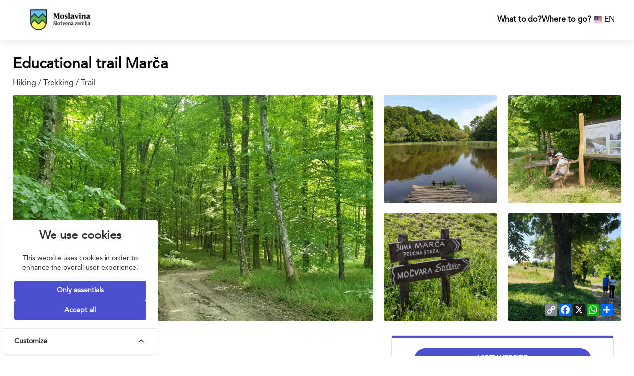

--- FILE ---
content_type: text/html; charset=UTF-8
request_url: https://experiences.moslavina.travel/en/products/poucna-staza-marca
body_size: 10222
content:
<!DOCTYPE html>
<html lang="en">
    <head>
        <!--=============== basic  ===============-->
<meta charset="UTF-8">
<title>Educational trail Marča | Ivanić-Grad | Moslavina | powered by TourExplorer</title>
<meta name="viewport" content="width=device-width, initial-scale=1.0, minimum-scale=1.0">
<meta name="robots" content="index, follow"/>
<meta name="keywords" content=""/>
<meta name="description" content="The educational trail of the Marča forest is located on the western slopes of Moslavačka gora near the village of &amp;Scaron;umećani, starting from the road next t..."/>
<meta name="csrf-token" content="ocLCkL0FnG2K3qVPmIPPtv9hRkaRa54M6m2ZD6td">
<!--=============== Open Graph Meta Tags ===============-->
<meta property="og:title" content="Educational trail Marča">
<meta property="og:description" content="The educational trail of the Marča forest is located on the western slopes of Moslavačka gora near the village of &amp;Scaron;umećani, starting from the road next t...">
<meta property="og:image" content="https://s3.eu-central-1.amazonaws.com/experiences.moslavina.travel/media/5192/conversions/poucna-staza-marca-main_optimized.webp">
<meta property="og:type" content="website" />
<!--=============== css  ===============-->
<link type="text/css" rel="stylesheet" href="/css/front/front-assets.css?id=313a11705a6271681b0a05f30ccc771f">
<link type="text/css" rel="stylesheet" href="/css/front/app.css?id=1752caf0242b08386d13016fbd2bdf28">

<!--=============== favicons ===============-->
<link rel="shortcut icon" href="https://experiences.moslavina.travel/favicon.ico">


<!--=============== Custom header and mobile header styles ===============-->

<!--=============== Custom footer styles ===============-->


<!-- Cookie Consent --><script src="https://experiences.moslavina.travel/cookie-consent/script?id=2e323b709ee0ca0cb7fa18f5a6d80428" defer></script>        <script>
            window.instanceColor = "4C50CE";
            window.secondaryColor = "000000";
            window.fontFamily = "Avenir LT Std";

            if (window.instanceColor && window.instanceColor !== '') {
                document.documentElement.style.setProperty('--instance-primary-color', `#${window.instanceColor}`);
                document.documentElement.style.setProperty('--instance-primary-color-op33', `#${window.instanceColor}33`);
                document.documentElement.style.setProperty('--instance-primary-color-op0a', `#${window.instanceColor}0a`);
            }

            if (window.secondaryColor && window.secondaryColor !== '') {
                document.documentElement.style.setProperty('--instance-secondary-color', `#${window.secondaryColor}`);
            }

            if (window.fontFamily) {
                document.documentElement.style.setProperty('--instance-font-family', `"${window.fontFamily}", sans-serif`);
            }
        </script>
    </head>
    <body>
        <aside id="cookies-policy" class="cookies cookies--no-js" data-text="{&quot;more&quot;:&quot;More details&quot;,&quot;less&quot;:&quot;Less details&quot;}">
    <div class="cookies__alert">
        <div class="cookies__container">
            <div class="cookies__wrapper">
                <h2 class="cookies__title">We use cookies</h2>
                <div class="cookies__intro">
                    <p>This website uses cookies in order to enhance the overall user experience.</p>
                                    </div>
                <div class="cookies__actions">
                                            <form action="https://experiences.moslavina.travel/cookie-consent/accept-essentials" method="post" data-cookie-action="accept.essentials" class="cookiesBtn cookiesBtn--essentials">
    <input type="hidden" name="_token" value="ocLCkL0FnG2K3qVPmIPPtv9hRkaRa54M6m2ZD6td" autocomplete="off">    <button type="submit" class="cookiesBtn__link" style="background-color: var(--instance-primary-color); border-color: var(--instance-primary-color);">
        <span class="cookiesBtn__label">Only essentials</span>
    </button>
</form>
                    
                    <form action="https://experiences.moslavina.travel/cookie-consent/accept-all" method="post" data-cookie-action="accept.all" class="cookiesBtn cookiesBtn--accept">
    <input type="hidden" name="_token" value="ocLCkL0FnG2K3qVPmIPPtv9hRkaRa54M6m2ZD6td" autocomplete="off">    <button type="submit" class="cookiesBtn__link" style="background-color: var(--instance-primary-color); border-color: var(--instance-primary-color);">
        <span class="cookiesBtn__label">Accept all</span>
    </button>
</form>
                </div>
            </div>
        </div>
            <a href="#cookies-policy-customize" class="cookies__btn cookies__btn--customize">
                <span>Customize</span>
                <svg width="20" height="20" viewBox="0 0 20 20" fill="none" xmlns="http://www.w3.org/2000/svg" aria-hidden="true">
                    <path d="M14.7559 11.9782C15.0814 11.6527 15.0814 11.1251 14.7559 10.7996L10.5893 6.63297C10.433 6.47669 10.221 6.3889 10 6.38889C9.77899 6.38889 9.56703 6.47669 9.41075 6.63297L5.24408 10.7996C4.91864 11.1251 4.91864 11.6527 5.24408 11.9782C5.56951 12.3036 6.09715 12.3036 6.42259 11.9782L10 8.40074L13.5774 11.9782C13.9028 12.3036 14.4305 12.3036 14.7559 11.9782Z" fill="#2C2E30"/>
                </svg>
            </a>
        <div class="cookies__expandable cookies__expandable--custom" id="cookies-policy-customize">
            <form action="https://experiences.moslavina.travel/cookie-consent/configure" method="post" class="cookies__customize">
                <input type="hidden" name="_token" value="ocLCkL0FnG2K3qVPmIPPtv9hRkaRa54M6m2ZD6td" autocomplete="off">                <div class="cookies__sections">
                                        <div class="cookies__section">
                        <label for="cookies-policy-check-essentials" class="cookies__category" style="& input:checked+.cookies__box:after { background: var(--instance-primary-color);}">
                                                            <input type="hidden" name="categories[]" value="essentials" />
                                <input type="checkbox" name="categories[]" value="essentials" id="cookies-policy-check-essentials" checked="checked" disabled="disabled" />
                                                        <span class="cookies__box">
                                <strong class="cookies__label">Essential cookies</strong>
                            </span>
                                                            <p class="cookies__info">There are some cookies that we have to include in order for certain web pages to function. For this reason, they do not require your consent.</p>
                                                    </label>

                        <div class="cookies__expandable" id="cookies-policy-essentials">
                            <ul class="cookies__definitions">
                                                                <li class="cookies__cookie">
                                    <p class="cookies__name">moslavina_cookie_consent</p>
                                    <p class="cookies__duration">1 year 1 month 1 day</p>
                                                                            <p class="cookies__description">Used to store the user&#039;s cookie consent preferences.</p>
                                                                    </li>
                                                                <li class="cookies__cookie">
                                    <p class="cookies__name">moslavina_session</p>
                                    <p class="cookies__duration">2 hours</p>
                                                                            <p class="cookies__description">Used to identify the user&#039;s browsing session.</p>
                                                                    </li>
                                                                <li class="cookies__cookie">
                                    <p class="cookies__name">XSRF-TOKEN</p>
                                    <p class="cookies__duration">2 hours</p>
                                                                            <p class="cookies__description">Used to secure both the user and our website against cross-site request forgery attacks.</p>
                                                                    </li>
                                                            </ul>
                        </div>
                        <a href="#cookies-policy-essentials" class="cookies__details" style="color: var(--instance-primary-color);">More details</a>
                    </div>
                                        <div class="cookies__section">
                        <label for="cookies-policy-check-analytics" class="cookies__category" style="& input:checked+.cookies__box:after { background: var(--instance-primary-color);}">
                                                            <input type="checkbox" name="categories[]" value="analytics" id="cookies-policy-check-analytics" />
                                                        <span class="cookies__box">
                                <strong class="cookies__label">Analytics cookies</strong>
                            </span>
                                                            <p class="cookies__info">We use these for internal research on how we can improve the service we provide for all our users. These cookies assess how you interact with our website.</p>
                                                    </label>

                        <div class="cookies__expandable" id="cookies-policy-analytics">
                            <ul class="cookies__definitions">
                                                                <li class="cookies__cookie">
                                    <p class="cookies__name">_ga</p>
                                    <p class="cookies__duration">2 years 2 months 2 days</p>
                                                                            <p class="cookies__description">Main cookie used by Google Analytics, enables a service to distinguish one visitor from another.</p>
                                                                    </li>
                                                                <li class="cookies__cookie">
                                    <p class="cookies__name">_ga_GTM-P42QJRX</p>
                                    <p class="cookies__duration">2 years 2 months 2 days</p>
                                                                            <p class="cookies__description">Used by Google Analytics to persist session state.</p>
                                                                    </li>
                                                                <li class="cookies__cookie">
                                    <p class="cookies__name">_gid</p>
                                    <p class="cookies__duration">1 day</p>
                                                                            <p class="cookies__description">Used by Google Analytics to identify the user.</p>
                                                                    </li>
                                                                <li class="cookies__cookie">
                                    <p class="cookies__name">_gat</p>
                                    <p class="cookies__duration">1 minute</p>
                                                                            <p class="cookies__description">Used by Google Analytics to throttle the request rate.</p>
                                                                    </li>
                                                            </ul>
                        </div>
                        <a href="#cookies-policy-analytics" class="cookies__details" style="color: var(--instance-primary-color);">More details</a>
                    </div>
                                    </div>
                <div class="cookies__save">
                    <button type="submit" class="cookiesBtn__link" style="background-color: var(--instance-primary-color); border-color: var(--instance-primary-color);">Save settings</button>
                </div>
            </form>
        </div>
    </div>
</aside>



<script data-cookie-consent>
    (()=>{var e,t={148:()=>{var e=document.querySelector("#cookies-policy"),t=document.querySelector(".cookiereset");if(t&&t.addEventListener("submit",(function(e){return function(e){if(e.preventDefault(),document.querySelector("#cookies-policy"))return;window.LaravelCookieConsent.reset()}(e)})),e){var o=e.querySelector(".cookies__btn--customize"),n=e.querySelectorAll(".cookies__details"),i=e.querySelector(".cookiesBtn--accept"),r=e.querySelector(".cookiesBtn--essentials"),s=e.querySelector(".cookies__customize"),c=JSON.parse(e.getAttribute("data-text"));e.removeAttribute("data-text"),e.classList.remove("cookies--no-js"),e.classList.add("cookies--closing"),setTimeout((function(){e.classList.remove("cookies--closing")}),310);for(var u=0;u<n.length;u++)n[u].addEventListener("click",(function(e){return a(e,e.target,!1)}));o.addEventListener("click",(function(e){return a(e,o)})),i.addEventListener("submit",(function(e){return function(e){e.preventDefault(),window.LaravelCookieConsent.acceptAll(),l()}(e)})),r.addEventListener("submit",(function(e){return function(e){e.preventDefault(),window.LaravelCookieConsent.acceptEssentials(),l()}(e)})),s.addEventListener("submit",(function(e){return function(e){e.preventDefault(),window.LaravelCookieConsent.configure(new FormData(e.target)),l()}(e)})),window.addEventListener("resize",(function(t){window.innerHeight<=e.offsetHeight?e.querySelector(".cookies__sections").style.maxHeight="50vh":e.querySelector(".cookies__sections").removeAttribute("style")}))}function a(t,o){var n=!(arguments.length>2&&void 0!==arguments[2])||arguments[2];t.preventDefault(),t.target.blur();var i=e.querySelector(o.getAttribute("href")),r=i.firstElementChild.offsetHeight,s=i.classList.contains("cookies__expandable--open");i.setAttribute("style","height:"+(s?r:0)+"px"),function(e,t,o){if(e)return;o.target.textContent=t?c.more:c.less}(n,s,t),setTimeout((function(){i.classList.toggle("cookies__expandable--open"),i.setAttribute("style","height:"+(s?0:r)+"px"),setTimeout((function(){i.removeAttribute("style")}),310)}),10),function(t,o){if(!t)return;var n=e.querySelector(".cookies__container"),i=n.firstElementChild.offsetHeight;n.setAttribute("style","height:"+(o?0:i)+"px"),setTimeout(function(e){return function(){e.classList.toggle("cookies--show"),n.classList.toggle("cookies__container--hide"),n.setAttribute("style","height:"+(o?i:0)+"px"),setTimeout((function(){n.removeAttribute("style")}),320)}}(e),10)}(n,s)}function l(){e.classList.add("cookies--closing"),setTimeout(function(e){return function(){e.parentNode.querySelectorAll("[data-cookie-consent]").forEach((function(e){e.parentNode.removeChild(e)})),e.parentNode.removeChild(e)}}(e),210)}},985:()=>{}},o={};function n(e){var i=o[e];if(void 0!==i)return i.exports;var r=o[e]={exports:{}};return t[e](r,r.exports,n),r.exports}n.m=t,e=[],n.O=(t,o,i,r)=>{if(!o){var s=1/0;for(l=0;l<e.length;l++){for(var[o,i,r]=e[l],c=!0,u=0;u<o.length;u++)(!1&r||s>=r)&&Object.keys(n.O).every((e=>n.O[e](o[u])))?o.splice(u--,1):(c=!1,r<s&&(s=r));if(c){e.splice(l--,1);var a=i();void 0!==a&&(t=a)}}return t}r=r||0;for(var l=e.length;l>0&&e[l-1][2]>r;l--)e[l]=e[l-1];e[l]=[o,i,r]},n.o=(e,t)=>Object.prototype.hasOwnProperty.call(e,t),(()=>{var e={879:0,314:0};n.O.j=t=>0===e[t];var t=(t,o)=>{var i,r,[s,c,u]=o,a=0;if(s.some((t=>0!==e[t]))){for(i in c)n.o(c,i)&&(n.m[i]=c[i]);if(u)var l=u(n)}for(t&&t(o);a<s.length;a++)r=s[a],n.o(e,r)&&e[r]&&e[r][0](),e[r]=0;return n.O(l)},o=self.webpackChunklaravel_cookie_consent=self.webpackChunklaravel_cookie_consent||[];o.forEach(t.bind(null,0)),o.push=t.bind(null,o.push.bind(o))})(),n.O(void 0,[314],(()=>n(148)));var i=n.O(void 0,[314],(()=>n(985)));i=n.O(i)})();
</script>
<style data-cookie-consent>
    #cookies-policy.cookies{bottom:0;font-size:16px;max-height:100%;max-width:100%;overflow:auto;position:fixed;right:0;transition:transform .2s ease-out,opacity .2s ease-out;z-index:9999}#cookies-policy.cookies--closing{opacity:0;transform:translateY(10px)}#cookies-policy.cookies--show .cookies__btn--customize{border-bottom:1px solid #e7e8e9;border-top:none}#cookies-policy.cookies--show .cookies__btn svg{transform:rotate(180deg)}#cookies-policy.cookies--no-js .cookies__expandable:target,#cookies-policy.cookies--no-js .cookies__section .cookies__expandable{height:auto;opacity:1;transition:height .3s ease-out,opacity .3s ease-out;visibility:visible}#cookies-policy.cookies--no-js .cookies__details{display:none}#cookies-policy.cookies--no-js .cookies__sections{max-height:-moz-fit-content;max-height:fit-content}#cookies-policy.cookies--no-js svg{display:none}#cookies-policy .cookies__expandable{display:block;height:0;opacity:0;overflow:hidden;transition:height .3s ease-out,opacity .3s ease-out,visibility 0s linear .3s;visibility:hidden}#cookies-policy .cookies__expandable--open{height:auto;opacity:1;transition:height .3s ease-out,opacity .3s ease-out;visibility:visible}#cookies-policy .cookies__alert{background:#fff;border:1px solid #e7e8e9;border-radius:8px;box-shadow:0 12px 12px -8px rgba(0,0,0,.08),0 0 4px rgba(0,0,0,.04);margin:4%;max-height:90%;max-width:90%;width:22em}#cookies-policy .cookies__container{display:block;height:auto;opacity:1;overflow:hidden;transition:height .3s ease-out,opacity .3s ease-out,visibility 0s linear .1s;visibility:visible}#cookies-policy .cookies__container--hide{height:0;opacity:0;transition:height .3s ease-out,opacity .3s ease-out,visibility 0s linear .3s;visibility:hidden}#cookies-policy .cookies__wrapper{padding:1em 1.5em}#cookies-policy .cookies__title{color:#2c2e30;font-weight:700;line-height:1.4em;margin-bottom:.8em}#cookies-policy .cookies__intro{color:#2c2e30;font-size:.875em;font-weight:450;line-height:1.4em}#cookies-policy .cookies__intro p{margin-top:1em}#cookies-policy .cookies__intro p:first-child{margin-top:0}#cookies-policy .cookies__intro a{color:inherit;text-decoration:underline;transition:color .2s ease-out}#cookies-policy .cookies__intro a:focus,#cookies-policy .cookies__intro a:hover{color:#7959ef}#cookies-policy .cookies__actions{display:flex;flex-direction:column;gap:4px;justify-content:space-between;margin-top:1em}#cookies-policy .cookies__btn--customize{align-items:center;border-top:1px solid #e7e8e9;color:#2c2e30;display:flex;font-size:.875em;font-weight:600;justify-content:space-between;line-height:1em;padding:1.125em 24px;position:relative;text-decoration:none}#cookies-policy .cookies__btn svg{transition:transform .2s ease-out}#cookies-policy .cookies__sections{max-height:450px;overflow-y:scroll}#cookies-policy .cookies__section{padding:0 1.5em}#cookies-policy .cookies__section+.cookies__section{border-top:1px solid #eee}#cookies-policy .cookies__box,#cookies-policy .cookies__category{display:block;overflow:hidden;position:relative}#cookies-policy .cookies__category input{display:block;margin:0;padding:0;position:absolute;right:105%;top:0}#cookies-policy .cookies__box{cursor:pointer;line-height:1.4em;padding:1em 3em 1em 0}#cookies-policy .cookies__box:after,#cookies-policy .cookies__box:before{border-radius:1.4em;content:"";display:block;position:absolute;top:50%}#cookies-policy .cookies__box:after{background:#e7e8e9;height:1.4em;margin-top:-.7em;right:0;transition:background .2s ease-out,opacity .2s ease-out;width:2.5em;z-index:0}#cookies-policy .cookies__box:before{background:#fff;height:1em;margin-top:-.5em;right:.75em;transform:translateX(-.55em);transition:transform .2s ease-out;width:1em;z-index:1}#cookies-policy .cookies__category input:checked+.cookies__box:after{background:#7959ef;opacity:1}#cookies-policy .cookies__category input:disabled+.cookies__box:after{opacity:.6}#cookies-policy .cookies__category input:checked+.cookies__box:before{transform:translateX(.55em)}#cookies-policy .cookies__label{color:#2c2e30;font-size:.875em;font-weight:600}#cookies-policy .cookies__info{color:#2c2e30;font-size:.875em;font-weight:450;line-height:1.4em}#cookies-policy .cookies__details{color:#7959ef;display:block;font-size:.875em;margin:.625em 0 .9em;transition:color .2s ease-out}#cookies-policy .cookies__details:focus,#cookies-policy .cookies__details:hover{color:#7959ef}#cookies-policy .cookies__definitions{color:#676767;font-size:.875em;line-height:1.2em;padding-top:.8em}#cookies-policy .cookies__cookie+.cookies__cookie{margin-top:1em}#cookies-policy .cookies__name{color:#8a8e92;display:inline;font-weight:600;line-height:22px}#cookies-policy .cookies__duration{color:#8a8e92;display:inline;text-align:right}#cookies-policy .cookies__description{color:#8a8e92;display:block;line-height:120%;padding-top:.3em;text-align:left;width:100%}#cookies-policy .cookies__save{border-top:1px solid #e7e8e9;display:flex;justify-content:flex-end;margin-top:.4em;padding:.75em 1.5em}#cookies-policy .cookiesBtn{width:100%}#cookies-policy .cookiesBtn__link{background:#7959ef;border:1px solid #7959ef;border-radius:4px;color:#fff;cursor:pointer;display:block;font:inherit;font-size:14px;font-weight:600;line-height:1em;margin:0;overflow:hidden;padding:.86em 1em;text-align:center;text-decoration:none;text-overflow:ellipsis;transition:opacity .2s ease-out;white-space:nowrap;width:100%}#cookies-policy .cookiesBtn__link:focus,#cookies-policy .cookiesBtn__link:hover{opacity:.8}


    #cookies-policy .cookies__category input:checked+.cookies__box:after {
        background: var(--instance-primary-color);
        opacity: 1;
    }
    .cookies {
        left: 0;
        z-index: 2147483647 !important;
        max-width: max-content !important;
        max-height: max-content !important;
    }
    .cookies__alert {
        margin: 1% !important;

        @media (max-width: 768px) {
            background: #f9f9f9 !important;
            width: 100% !important;
            max-width: 100% !important;
            margin: 0 !important;
            border: 0 !important;
            border-radius: 0 !important;
            border-top: 1px solid #e7e8e9 !important;
        }

        .cookies__title,
        .cookies__btn--customize {
            color: var(--instance-secondary-color) !important;
        }

        .cookies__sections {
            overflow-y: auto !important;
        }
        .cookies__cookie {
            display: flex;
            flex-direction: column;
            gap: 1rem;
            justify-content: center;
            align-items: center;
            border: 1px solid #ddd;
            border-radius: 6px;
            padding: 1rem;
            background: #f2f2f2;

            > p {
                text-align: center !important;
                color: var(--instance-secondary-color) !important;
            }
        }
    }

    #cookies-policy .cookies__category input:disabled+.cookies__box:after {
        opacity: .6;
    }
</style>
                <div class="loader-wrap">
            <div class="loader-inner">
                <div class="loader-inner-cirle"></div>
            </div>
        </div>

        <div id="main" class="orioly--main">

        <header class="tx--main-header">
    <div class="tx--main-header-wrapper">
        <div class="tx--main-header-container">
            <a href="https://experiences.moslavina.travel/en" class="tx--main-header-logo-holder">
                <img src="https://s3.eu-central-1.amazonaws.com/experiences.moslavina.travel/media/6910/conversions/4-logo_optimized.jpg" loading="lazy" alt="logo"/>
            </a>
            
            <div class="tx--main-header-navigation-and-lang-wrap tx--main-menu">
                                    <div class="tx--main-header-nav-holder">
                        <nav class="tx--main-header-navigation-menu">
                            <ul class="tx--main-header-navigation-menu-list">
                                                                    <li>
                                        <button
                                            type="button"
                                            class="tx--header-dropdown-modal-trigger"
                                            data-modal="what-to-do-dropdown-modal"
                                            data-function="main-nav-link"
                                            data-ajax-route="https://experiences.moslavina.travel/en/api/v1/categories/nav-dropdown-modal-data"
                                        >
                                            What to do?
                                        </button>
                                    </li>
                                    <li>
                                        <button
                                            type="button"
                                            class="tx--header-dropdown-modal-trigger"
                                            data-modal="where-to-go-dropdown-modal"
                                            data-function="main-nav-link"
                                            data-ajax-route="https://experiences.moslavina.travel/en/api/v1/regions/nav-dropdown-modal-data"
                                        >
                                            Where to go?
                                        </button>
                                                                                    <ul class="tx--dropdown-modal tx--dropdown-ul" id="where-to-go-dropdown-modal">
                                                                                                    <li>
                                                        <a class="product-links" href="">
                                                            <div class="skeleton-line skeleton-line-header"></div>
                                                        </a>
                                                    </li>
                                                                                                    <li>
                                                        <a class="product-links" href="">
                                                            <div class="skeleton-line skeleton-line-header"></div>
                                                        </a>
                                                    </li>
                                                                                                    <li>
                                                        <a class="product-links" href="">
                                                            <div class="skeleton-line skeleton-line-header"></div>
                                                        </a>
                                                    </li>
                                                                                                    <li>
                                                        <a class="product-links" href="">
                                                            <div class="skeleton-line skeleton-line-header"></div>
                                                        </a>
                                                    </li>
                                                                                                    <li>
                                                        <a class="product-links" href="">
                                                            <div class="skeleton-line skeleton-line-header"></div>
                                                        </a>
                                                    </li>
                                                                                            </ul>
                                                                            </li>
                                                                    
                                                            </ul>
                        </nav>

                        
                                            </div>
                                
                                    <div class="lang-wrap">
                        <div class="show-lang">
                        <span>
                            <img class="locale-flags"
                                 src="https://experiences.moslavina.travel/front-assets/images/flag-icons/en.svg"
                                 alt="flag">
                            <strong>EN</strong>
                        </span>
                        </div>
                        <ul class="lang-tooltip no-list-style">
                                                            <li>
                                    <img class="locale-flags"
                                         src="https://experiences.moslavina.travel/front-assets/images/flag-icons/hr.svg"
                                         loading="lazy"
                                         alt="flag"
                                    >
                                    <a
                                        href="https://experiences.moslavina.travel/hr/products/poucna-staza-marca"
                                        data-lantext="Hr"
                                    >
                                        Croatian
                                    </a>
                                </li>
                                                            <li>
                                    <img class="locale-flags"
                                         src="https://experiences.moslavina.travel/front-assets/images/flag-icons/en.svg"
                                         loading="lazy"
                                         alt="flag"
                                    >
                                    <a
                                        href="https://experiences.moslavina.travel/en/products/poucna-staza-marca"
                                        data-lantext="En"
                                    >
                                        English
                                    </a>
                                </li>
                                                    </ul>
                    </div>
                            </div>
            <div class="tx--mobile-main-menu-wrapper">
                                <div class="tx--mobile-main-menu-trigger-btn">
                    <i class="las la-bars"></i>
                </div>
            </div>
        </div>
    </div>
                <div class="dropdowns-wrapper-backdrop">
            <div class="container container-wider">
                <div id="what-to-do-dropdown-modal" class="tx--dropdown-modal">
                    <div class="tx--dropdown-card">
        <div class="tx--dropdown-card-header-content skeleton-header-content">
            <div class="skeleton-img">
                <div class="skeleton-line skeleton-line-darker skeleton-line-40"></div>
            </div>
        </div>
                    <div class="tx--dropdown-card-body">
                <div class="skeleton-line skeleton-line-header"></div>
                <div class="skeleton-line skeleton-line-header"></div>
                <div class="skeleton-line skeleton-line-header"></div>
                <div class="skeleton-line skeleton-line-header"></div>
                <div class="skeleton-line skeleton-line-header"></div>
            </div>
            </div>
    <div class="tx--dropdown-card">
        <div class="tx--dropdown-card-header-content skeleton-header-content">
            <div class="skeleton-img">
                <div class="skeleton-line skeleton-line-darker skeleton-line-40"></div>
            </div>
        </div>
                    <div class="tx--dropdown-card-body">
                <div class="skeleton-line skeleton-line-header"></div>
                <div class="skeleton-line skeleton-line-header"></div>
                <div class="skeleton-line skeleton-line-header"></div>
                <div class="skeleton-line skeleton-line-header"></div>
                <div class="skeleton-line skeleton-line-header"></div>
            </div>
            </div>
    <div class="tx--dropdown-card">
        <div class="tx--dropdown-card-header-content skeleton-header-content">
            <div class="skeleton-img">
                <div class="skeleton-line skeleton-line-darker skeleton-line-40"></div>
            </div>
        </div>
                    <div class="tx--dropdown-card-body">
                <div class="skeleton-line skeleton-line-header"></div>
                <div class="skeleton-line skeleton-line-header"></div>
                <div class="skeleton-line skeleton-line-header"></div>
                <div class="skeleton-line skeleton-line-header"></div>
                <div class="skeleton-line skeleton-line-header"></div>
            </div>
            </div>
    <div class="tx--dropdown-card">
        <div class="tx--dropdown-card-header-content skeleton-header-content">
            <div class="skeleton-img">
                <div class="skeleton-line skeleton-line-darker skeleton-line-40"></div>
            </div>
        </div>
                    <div class="tx--dropdown-card-body">
                <div class="skeleton-line skeleton-line-header"></div>
                <div class="skeleton-line skeleton-line-header"></div>
                <div class="skeleton-line skeleton-line-header"></div>
                <div class="skeleton-line skeleton-line-header"></div>
                <div class="skeleton-line skeleton-line-header"></div>
            </div>
            </div>
                </div>
                          </div>
        </div>
        
    <div class=" tx--header-mobile-menu-wrapper ">
    <div class=" tx-header-mobile-menu-content ">
                    <div class="tx--header-mobile-main-menu">
                <nav class="tx--mobile-navigation-menu">
                    <ul>
                                                    <li>
                                <a
                                    class="tx--mobile-navigation-link"
                                    href="https://experiences.moslavina.travel/en/search"
                                    data-dropdown="what-to-do-dropdown-modal-mobile"
                                    data-active="false"
                                    data-triggered-by="what-to-do-dropdown-modal"
                                >
                                    <span>What to do?</span> <i class="las la-chevron-circle-right"></i>
                                </a>
                                <div id="what-to-do-dropdown-modal-mobile" class="tx--mobile-dropdown">
                                    <div class="tx--dropdown-card">
        <div class="tx--dropdown-card-header-content skeleton-header-content">
            <div class="skeleton-img">
                <div class="skeleton-line skeleton-line-darker skeleton-line-40"></div>
            </div>
        </div>
            </div>
    <div class="tx--dropdown-card">
        <div class="tx--dropdown-card-header-content skeleton-header-content">
            <div class="skeleton-img">
                <div class="skeleton-line skeleton-line-darker skeleton-line-40"></div>
            </div>
        </div>
            </div>
    <div class="tx--dropdown-card">
        <div class="tx--dropdown-card-header-content skeleton-header-content">
            <div class="skeleton-img">
                <div class="skeleton-line skeleton-line-darker skeleton-line-40"></div>
            </div>
        </div>
            </div>
                                </div>
                            </li>
                            <li>
                                <a
                                    class="tx--mobile-navigation-link"
                                    href="https://experiences.moslavina.travel/en/search"
                                    data-dropdown="where-to-go-dropdown-modal-mobile"
                                    data-active="false"
                                    data-triggered-by="where-to-go-dropdown-modal"
                                >
                                    <span>Where to go?</span> <i class="las la-chevron-circle-right"></i>
                                </a>
                                <div id="where-to-go-dropdown-modal-mobile" class="tx--mobile-dropdown">
                                                                                                                        <a class="product-links" href="">
                                                <div class="skeleton-line skeleton-line-header"></div>
                                            </a>
                                                                                    <a class="product-links" href="">
                                                <div class="skeleton-line skeleton-line-header"></div>
                                            </a>
                                                                                    <a class="product-links" href="">
                                                <div class="skeleton-line skeleton-line-header"></div>
                                            </a>
                                                                                    <a class="product-links" href="">
                                                <div class="skeleton-line skeleton-line-header"></div>
                                            </a>
                                                                                    <a class="product-links" href="">
                                                <div class="skeleton-line skeleton-line-header"></div>
                                            </a>
                                                                                                            </div>
                            </li>
                                                    
                                            </ul>
                </nav>
            </div>
            <div class="tx--header-mobile-main-submenu">
                <div class="tx--submenu-back-btn-wrapper">
                    <div href="" class="tx--submenu-back-btn"><i class="las la-arrow-left"></i></div>
                </div>
                
            </div>
                <div class="mobile-lang-wrap">
            <div class="lang-wrap">
                <div class="show-lang">
                        <span>
                            <img class="locale-flags" src="https://experiences.moslavina.travel/front-assets/images/flag-icons/en.svg" loading="lazy" alt="flag">
                            <strong>EN</strong>
                        </span>
                </div>
                <ul class="lang-tooltip no-list-style">
                                            <li>
                            <img class="locale-flags"
                                 src="https://experiences.moslavina.travel/front-assets/images/flag-icons/hr.svg"
                                 loading="lazy"
                                 alt="flag"
                            >
                            <a
                                href="https://experiences.moslavina.travel/hr/products/poucna-staza-marca"
                                data-lantext="Hr"
                            >
                                Croatian
                            </a>
                        </li>
                                            <li>
                            <img class="locale-flags"
                                 src="https://experiences.moslavina.travel/front-assets/images/flag-icons/en.svg"
                                 loading="lazy"
                                 alt="flag"
                            >
                            <a
                                href="https://experiences.moslavina.travel/en/products/poucna-staza-marca"
                                data-lantext="En"
                            >
                                English
                            </a>
                        </li>
                                    </ul>
            </div>
                    </div>
    </div>
</div>
</header>


        <div id="wrapper" class="">
            <div class="content">
                    <div id="product-show-page" role="main">
        <section class="profile-gallery-section-product">
    <div class="container container-wider">
        <div class="row">
            <div class="col-sm-12">
                <h1 class="profile-gallery-section-product-h1">Educational trail Marča</h1>
            </div>
            <div class="col-sm-12 profile-gallery-section-tags">
                <div class="profile-gallery-section-product-category-tag">
                    Hiking / Trekking / Trail
                </div>
                                            </div>
        </div>
        <div class="row" id="profileGallery">
            <div class="col-sm-12">
                <div class="gallery-grid gallery-grid-product">
                    <div class="share-buttons share-buttons-product-page a2a_kit a2a_kit_size_24 a2a_default_style">
                        <a class="a2a_button_copy_link"></a>
                        <a class="a2a_button_facebook"></a>
                        <a class="a2a_button_x"></a>
                        <a class="a2a_button_whatsapp"></a>
                        <a class="a2a_dd" href="https://www.addtoany.com/share"></a>
                    </div>
                    <script defer src="https://static.addtoany.com/menu/page.js"></script>
                                    <a class="fancybox product-all-images-grid-props product-main-image-grid-size" data-fancybox="gallery" data-height="768px" data-loading="lazy" href="https://s3.eu-central-1.amazonaws.com/experiences.moslavina.travel/media/5192/conversions/poucna-staza-marca-main_optimized.webp">
    <img 
    class="media-library-img"
    loading="auto"
    srcset="https://s3.eu-central-1.amazonaws.com/experiences.moslavina.travel/media/5192/responsive-images/poucna-staza-marca___main_optimized_960_540.webp 960w, https://s3.eu-central-1.amazonaws.com/experiences.moslavina.travel/media/5192/responsive-images/poucna-staza-marca___main_optimized_803_452.webp 803w, https://s3.eu-central-1.amazonaws.com/experiences.moslavina.travel/media/5192/responsive-images/poucna-staza-marca___main_optimized_672_378.webp 672w, https://s3.eu-central-1.amazonaws.com/experiences.moslavina.travel/media/5192/responsive-images/poucna-staza-marca___main_optimized_562_316.webp 562w, https://s3.eu-central-1.amazonaws.com/experiences.moslavina.travel/media/5192/responsive-images/poucna-staza-marca___main_optimized_470_264.webp 470w, https://s3.eu-central-1.amazonaws.com/experiences.moslavina.travel/media/5192/responsive-images/poucna-staza-marca___main_optimized_393_221.webp 393w, https://s3.eu-central-1.amazonaws.com/experiences.moslavina.travel/media/5192/responsive-images/poucna-staza-marca___main_optimized_329_185.webp 329w, https://s3.eu-central-1.amazonaws.com/experiences.moslavina.travel/media/5192/responsive-images/poucna-staza-marca___main_optimized_275_155.webp 275w, https://s3.eu-central-1.amazonaws.com/experiences.moslavina.travel/media/5192/responsive-images/poucna-staza-marca___main_optimized_230_129.webp 230w, [data-uri] 32w"
        onError="this.onerror=null;this.srcset='';this.src='https://experiences.moslavina.travel/front-assets/images/svg_icons/no-image-found.svg';"
    src="https://s3.eu-central-1.amazonaws.com/experiences.moslavina.travel/media/5192/conversions/poucna-staza-marca-main_optimized.webp"
    width="960"
    alt="onhJcpzmtVP16q4nqywFEWYDFKFm7ZDbkhDuCNbm"
/>

                        <div class="btn-centered-flex-mobile">
                            See all 5 images
                        </div>
</a>
                                                                                <a class="fancybox product-all-images-grid-props product-gallery-image" data-fancybox="gallery" data-height="768px" data-loading="lazy" href="https://s3.eu-central-1.amazonaws.com/experiences.moslavina.travel/media/5193/conversions/Mar%C4%8Da-4-gallery_optimized.webp">
    <img 
    class="media-library-img"
    loading="lazy"
    src="https://s3.eu-central-1.amazonaws.com/experiences.moslavina.travel/media/5193/conversions/Mar%C4%8Da-4-gallery_optimized.webp"
    alt="Marča 4"
    onError="this.onerror=null;this.src='https://experiences.moslavina.travel/front-assets/images/svg_icons/no-image-found.svg';"
/>
</a>
                                                            <a class="fancybox product-all-images-grid-props product-gallery-image" data-fancybox="gallery" data-height="768px" data-loading="lazy" href="https://s3.eu-central-1.amazonaws.com/experiences.moslavina.travel/media/5194/conversions/Mar%C4%8Da-3-gallery_optimized.webp">
    <img 
    class="media-library-img"
    loading="lazy"
    src="https://s3.eu-central-1.amazonaws.com/experiences.moslavina.travel/media/5194/conversions/Mar%C4%8Da-3-gallery_optimized.webp"
    alt="Marča 3"
    onError="this.onerror=null;this.src='https://experiences.moslavina.travel/front-assets/images/svg_icons/no-image-found.svg';"
/>
</a>
                                                            <a class="fancybox product-all-images-grid-props product-gallery-image" data-fancybox="gallery" data-height="768px" data-loading="lazy" href="https://s3.eu-central-1.amazonaws.com/experiences.moslavina.travel/media/5195/conversions/g-izd-6-gallery_optimized.webp">
    <img 
    class="media-library-img"
    loading="lazy"
    src="https://s3.eu-central-1.amazonaws.com/experiences.moslavina.travel/media/5195/conversions/g-izd-6-gallery_optimized.webp"
    alt="g-izd-6"
    onError="this.onerror=null;this.src='https://experiences.moslavina.travel/front-assets/images/svg_icons/no-image-found.svg';"
/>
</a>
                                                            <a class="fancybox product-all-images-grid-props product-gallery-image" data-fancybox="gallery" data-height="768px" data-loading="lazy" href="https://s3.eu-central-1.amazonaws.com/experiences.moslavina.travel/media/5196/conversions/IMG-20210618-WA0003-gallery_optimized.webp">
    <img 
    class="media-library-img"
    loading="lazy"
    src="https://s3.eu-central-1.amazonaws.com/experiences.moslavina.travel/media/5196/conversions/IMG-20210618-WA0003-gallery_optimized.webp"
    alt="IMG-20210618-WA0003"
    onError="this.onerror=null;this.src='https://experiences.moslavina.travel/front-assets/images/svg_icons/no-image-found.svg';"
/>
</a>
                                                                                        </div>
            </div>

        </div>
    </div>
</section>
        <section class="no-top-padding no-top-padding-1 no-bottom-padding-sec">
            <div class="container container-wider">
                <div class="row">
                    <div class="col-sm-12">
                        <div class="content-section-grid-wrapper">
                            <!-- left side of the page -->
                            <div class="content-section-grid-left">
                                                                    <div id="description-short-description" class="description-component-wrapper">
        <div class="description-component-title">
            <h2>Description</h2>
        </div>
        <div class="description-component-description" data-bitmap-flag="4">
                                <div class="description-long"><p>The educational trail of the Marča forest is located on the western slopes of Moslavačka gora near the village of &Scaron;umećani, starting from the road next to the Kezele Rural Tourism.</p>
<p>The trail is circular, 3,000 meters long, slightly hilly, easy to walk for all ages, can be crossed in about 30 minutes of normal walking, passes through the forest of Marča. Surrounded by trees with beautiful views of the gorges, along the way are placed 20 large plaques depicting the flora and fauna that inhabit the forest. Each panel presents one representative of the plant world: oak, beech, poplar, cherry, alder, acacia, maple, ivy, fern, mushrooms, flowers and is accompanied by a story about animals such as deer, wild boar, rabbit, fox, frog, pheasant, woodpecker, insects, reptiles, etc.</p>
<p>On the trail there is an interesting lake Sudarice into which forest waters flow from two directions throughout the year and fill the lake. Excess water overflows and creates the Liplenica stream, about 10 km long, which ends in the river Cesma. The trail has 4 rest areas, of which it is best to sit on benches by the swamp and Lake Sudarice where the lake is crossed by 4 bridges, and you can see the habitat of beavers and swans, wild ducks, fish, turtles, frogs, etc.</p><span class="description-component-read-less">Read less</span></div>
                    <div class="description-short-desktop"><p>The educational trail of the Marča forest is located on the western slopes of Moslavačka gora near the village of &Scaron;umećani, starting from the road next to the Kezele Rural Tourism.
The trail is circular, 3,000 meters long, slightly hilly, easy to walk for all ages, can be crossed in about 30 minutes of normal walking, passes through the forest of Marča. Surrounded by trees with beautiful views of the gorges, along the way are placed 20 large plaques depicting the flora and fauna that inhabit the forest. Each panel presents one representative of the plant world: oak, beech, poplar, cherry, alder, acacia, maple, ivy, fern, mushrooms, flowers and is accompanied by a story about animals such as deer, wild boar, rabbit, fox, frog, pheasant, woodpecker, insects, reptiles, etc.
On the trail there is an interesting lake Sudarice into which forest waters flow from two directions throughout the year and fill the lake. Excess water overflows and creates the Liplenica stream, about 10 km long, which ends in the river Cesma. The trail has 4 rest areas, of which it is best to sit on benches by the swamp and Lake Sudarice where the lake is crossed by 4 bridges, and you can see the habita...</p><span class="description-component-read-more">Read more</span></div>
                    <div class="description-short-mobile"><p>The educational trail of the Marča forest is located on the western slopes of Moslavačka gora near the village of &Scaron;umećani, starting from the road next to the Kezele Rural Tourism.
The trail is circular, 3,000 meters long, slightly hilly, easy to walk for all ages, can be crossed in about 30 minutes of normal walking, passes through the forest of Marča. Surrounded by trees with beautiful views of the gorges, along the way are placed 20 large plaques depicting the flora and fauna that inh...</p><span class="description-component-read-more">Read more</span></div>
                            </div>
    </div>
                                                                                                                                                                                                                                    <div class="single-map-wrapper">
    <div class="single-map-title">
        <h2>Location</h2>
    </div>
            <div class="single-map-container-header">
            <p class="single-map-header-address">
                                    <svg width="15" height="13" xmlns="http://www.w3.org/2000/svg" viewBox="0 0 29 50.5">
    <g
        transform="translate(15194 -9007)"
    >
        <line
            y2="22"
            transform="translate(-15179.5 9033.5)"
            fill="none"
            stroke="#d3d3d3"
            stroke-linecap="round"
            stroke-width="4"
        ></line>
        <circle
            cx="14.5"
            cy="14.5"
            r="14.5"
            transform="translate(-15194 9007)"
            fill="#4C50CE"
        ></circle>
        <path
            d="M5.412.246C8.094.273,9.583,1.856,9.6,4.619a4.527,4.527,0,0,1-4.739,4.7C2.1,9.319.51,7.761.51,5A4.743,4.743,0,0,1,5.412.246Z"
            transform="translate(-15179 9013)"
            fill="#fff"
        ></path>
    </g>
</svg>
 Šumećani, Graberje Ivanićko
                            </p>
        </div>
        <div class="map-container">
            <div
                id="singleMap"
                data-latitude="45.7310188"
                data-longitude="16.5113054"
                data-mapTitle="Our Location"
            ></div>
        </div>
        <div class="single-map-container-footer">
            <p class="single-map-footer-address">
                                    <svg width="15" height="13" xmlns="http://www.w3.org/2000/svg" viewBox="0 0 29 50.5">
    <g
        transform="translate(15194 -9007)"
    >
        <line
            y2="22"
            transform="translate(-15179.5 9033.5)"
            fill="none"
            stroke="#d3d3d3"
            stroke-linecap="round"
            stroke-width="4"
        ></line>
        <circle
            cx="14.5"
            cy="14.5"
            r="14.5"
            transform="translate(-15194 9007)"
            fill="#4C50CE"
        ></circle>
        <path
            d="M5.412.246C8.094.273,9.583,1.856,9.6,4.619a4.527,4.527,0,0,1-4.739,4.7C2.1,9.319.51,7.761.51,5A4.743,4.743,0,0,1,5.412.246Z"
            transform="translate(-15179 9013)"
            fill="#fff"
        ></path>
    </g>
</svg>
 Šumećani, Graberje Ivanićko
                            </p>
            <a href="https://www.google.com/maps/dir/?api=1&amp;destination=45.7310188,16.5113054" class="single-map-footer-directions-btn" target="_blank">Get directions</a>
        </div>
    </div>


                                                                                            </div>
                            <!-- right side of the page (sidebar) -->
                            <div class="content-section-grid-right">
                                <div class="sticky-box-wrapper">
    <div class="sticky-box">
        <div class="tx--contact-card">
            <div class="tx--contact-card-header  tx--contact-card-header-padding  ">
                                                                    <a
                            href="https://www.tzig.hr/pjesacki-putovi/"
                            target="_blank"
                            class="tx--contact-card-company-contact-btn"
                        >
                            Visit Website
                        </a>
                        <div class="tx--contact-card-product-tags">
                            <span>
                                You will be redirected to an external website
                            </span>
                        </div>
                                                </div>
                <div class="tx--contact-card-body">
            <div class="tx--contact-card-user-wrapper">
                <div class="tx--contact-card-user-link">
                    <span>Organized by:</span>
                                            <p>TZ Ivanić Grad</p>
                                    </div>
            </div>
        </div>
                <div class="tx--contact-card-footer">
            <p class="have-a-question">Have a question?</p>
                            <p>
                    <a href="mailto:info@tzig.hr" target="_blank">
                        info@tzig.hr
                    </a>
                </p>
                                </div>
    </div>
    </div>
</div>
                            </div>
                            <!-- This will go on the left since is over the max columns -->
                            <div class="content-section-grid-left" >
                                                            </div>
                        </div>
                    </div>
                </div>
            </div>
        </section>
            </div>
                </div>
                            <footer class="tx--main-footer " id="productReviewScroll">
    <div class="sub-footer">
        <div class="nav-holder general-links">
            <nav class="navigation" role="navigation" aria-label="Navigation Footer">
                <ul class="general-links-list">
                                    </ul>
            </nav>
        </div>

        <div class="nav-holder legal-links">
            <div class="wspay-container">
                                                            </div>

                            <div class="copyrights ">
                    &copy; Moslavina 2026
                </div>
            
            <nav role="navigation" aria-label="Legal Links">
                <ul class="legal-links-list">
                                    </ul>
            </nav>
        </div>
    </div>
</footer>

                    </div>

                
        <script>
                        window.isReviewModalOpened = false
                        window.isLoginModalOpened = false
                        window.isRegisterModalOpened = false
                        window.isReviewModalFormOpenedOnError = false
                    </script>
        <script src="/js/front/app.js?id=308564383e24bad20ae606ea530e7cf0"></script>

                    <script src="https://maps.googleapis.com/maps/api/js?key=AIzaSyCpQWVRYhOxoLfk3IAsZjdt3107Iqpus-I&libraries=places&callback=window.initAutocomplete"></script>
    <script src="/js/front/map-single.js?id=47790e5dcff8ff07b0725d368b982a42"></script>

                    <script>
                document.addEventListener('DOMContentLoaded', function() {
                    const submenu = document.querySelector('.tx--header-mobile-main-submenu');
                    if (submenu) {
                        // Option 1: Remove the text node
                        submenu.childNodes.forEach(node => {
                            if (node.nodeType === Node.TEXT_NODE && node.textContent.trim() === 'test') {
                                node.remove();
                            }
                        });

                        // Option 2: Alternative - hide with CSS
                        submenu.style.whiteSpace = 'normal';
                        submenu.childNodes.forEach(node => {
                            if (node.nodeType === Node.TEXT_NODE) {
                                node.textContent = '';
                            }
                        });
                    }
                });
                </script>
            </body>
</html>


--- FILE ---
content_type: text/css
request_url: https://experiences.moslavina.travel/css/front/front-assets.css?id=313a11705a6271681b0a05f30ccc771f
body_size: 62782
content:
@charset "utf-8";.lab,.lar,.las{-moz-osx-font-smoothing:grayscale;-webkit-font-smoothing:antialiased;display:inline-block;font-style:normal;font-variant:normal;line-height:1;text-rendering:auto}@font-face{font-display:auto;font-family:Line Awesome Brands;font-style:normal;font-weight:400;src:url(/fonts/vendor/line-awesome/dist/line-awesome/la-brands-400.eot?908ce19d18187969b32f22234c7fc8af);src:url(/fonts/vendor/line-awesome/dist/line-awesome/la-brands-400.eot?908ce19d18187969b32f22234c7fc8af?#iefix) format("embedded-opentype"),url(/fonts/vendor/line-awesome/dist/line-awesome/la-brands-400.woff2?3a8109c4ac75662f83556aa4a3addc75) format("woff2"),url(/fonts/vendor/line-awesome/dist/line-awesome/la-brands-400.woff?925b340f49e65e8bab10da01bbcf9e30) format("woff"),url(/fonts/vendor/line-awesome/dist/line-awesome/la-brands-400.ttf?6ecea4826b87fafb97be19edfa667a31) format("truetype"),url(/fonts/vendor/line-awesome/dist/line-awesome/la-brands-400.svg?928495fae14841a0d61062ba4926be1d#lineawesome) format("svg")}.lab{font-family:Line Awesome Brands}@font-face{font-display:auto;font-family:Line Awesome Free;font-style:normal;font-weight:400;src:url(/fonts/vendor/line-awesome/dist/line-awesome/la-regular-400.eot?77111476f05dd3443047d910e3d81b5f);src:url(/fonts/vendor/line-awesome/dist/line-awesome/la-regular-400.eot?77111476f05dd3443047d910e3d81b5f?#iefix) format("embedded-opentype"),url(/fonts/vendor/line-awesome/dist/line-awesome/la-regular-400.woff2?8dc1cedf1f4987f82b7284beb2cd23fa) format("woff2"),url(/fonts/vendor/line-awesome/dist/line-awesome/la-regular-400.woff?aa859c0d08b8193d6586665343356098) format("woff"),url(/fonts/vendor/line-awesome/dist/line-awesome/la-regular-400.ttf?cf246e21218cab398b3d274f582ef394) format("truetype"),url(/fonts/vendor/line-awesome/dist/line-awesome/la-regular-400.svg?86128b71644abd479cfb452e9ab97d55#lineawesome) format("svg")}.lab,.lar{font-weight:400}@font-face{font-display:auto;font-family:Line Awesome Free;font-style:normal;font-weight:900;src:url(/fonts/vendor/line-awesome/dist/line-awesome/la-solid-900.eot?4184d740eae2fb727bfeab754dcac876);src:url(/fonts/vendor/line-awesome/dist/line-awesome/la-solid-900.eot?4184d740eae2fb727bfeab754dcac876?#iefix) format("embedded-opentype"),url(/fonts/vendor/line-awesome/dist/line-awesome/la-solid-900.woff2?3efd5ba15a279377d224281c1ac26b53) format("woff2"),url(/fonts/vendor/line-awesome/dist/line-awesome/la-solid-900.woff?893634871a6cbff72157198067c72821) format("woff"),url(/fonts/vendor/line-awesome/dist/line-awesome/la-solid-900.ttf?279f38601f1d1655255f21db0691ab37) format("truetype"),url(/fonts/vendor/line-awesome/dist/line-awesome/la-solid-900.svg?a813034654b4ff0a0bacdf2773a25bcc#lineawesome) format("svg")}.lar,.las{font-family:Line Awesome Free}.las{font-weight:900}.la-lg{font-size:1.33333em;line-height:.75em;vertical-align:-.0667em}.la-xs{font-size:.75em}.la-2x{font-size:1em;font-size:2em}.la-3x{font-size:3em}.la-4x{font-size:4em}.la-5x{font-size:5em}.la-6x{font-size:6em}.la-7x{font-size:7em}.la-8x{font-size:8em}.la-9x{font-size:9em}.la-10x{font-size:10em}.la-fw{text-align:center;width:1.25em}.la-ul{list-style-type:none;margin-left:1.4285714286em;padding-left:0}.la-ul>li{position:relative}.la-li{left:-2em;line-height:inherit;position:absolute;text-align:center;width:1.4285714286em}.la-li.la-lg{left:-1.1428571429em}.la-border{border:.08em solid #eee;border-radius:.1em;padding:.2em .25em .15em}.la.la-pull-left{margin-right:.3em}.la.la-pull-right{margin-left:.3em}.la.pull-left{margin-right:.3em}.la.pull-right{margin-left:.3em}.la-pull-left{float:left}.la-pull-right{float:right}.la.la-pull-left,.lab.la-pull-left,.lal.la-pull-left,.lar.la-pull-left,.las.la-pull-left{margin-right:.3em}.la.la-pull-right,.lab.la-pull-right,.lal.la-pull-right,.lar.la-pull-right,.las.la-pull-right{margin-left:.3em}.la-spin{animation:la-spin 2s linear infinite}.la-pulse{animation:la-spin 1s steps(8) infinite}@keyframes la-spin{0%{transform:rotate(0)}to{transform:rotate(1turn)}}.la-rotate-90{transform:rotate(90deg)}.la-rotate-180{transform:rotate(180deg)}.la-rotate-270{transform:rotate(270deg)}.la-flip-horizontal{transform:scaleX(-1)}.la-flip-vertical{transform:scaleY(-1)}.la-flip-both,.la-flip-horizontal.la-flip-vertical{transform:scale(-1)}:root .la-flip-both,:root .la-flip-horizontal,:root .la-flip-vertical,:root .la-rotate-180,:root .la-rotate-270,:root .la-rotate-90{filter:none}.la-stack{display:inline-block;height:2em;line-height:2em;position:relative;vertical-align:middle;width:2.5em}.la-stack-1x,.la-stack-2x{left:0;position:absolute;text-align:center;width:100%}.la-stack-1x{line-height:inherit}.la-stack-2x{font-size:2em}.la-inverse{color:#fff}.la-500px:before{content:"\f26e"}.la-accessible-icon:before{content:"\f368"}.la-accusoft:before{content:"\f369"}.la-acquisitions-incorporated:before{content:"\f6af"}.la-ad:before{content:"\f641"}.la-address-book:before{content:"\f2b9"}.la-address-card:before{content:"\f2bb"}.la-adjust:before{content:"\f042"}.la-adn:before{content:"\f170"}.la-adobe:before{content:"\f778"}.la-adversal:before{content:"\f36a"}.la-affiliatetheme:before{content:"\f36b"}.la-air-freshener:before{content:"\f5d0"}.la-airbnb:before{content:"\f834"}.la-algolia:before{content:"\f36c"}.la-align-center:before{content:"\f037"}.la-align-justify:before{content:"\f039"}.la-align-left:before{content:"\f036"}.la-align-right:before{content:"\f038"}.la-alipay:before{content:"\f642"}.la-allergies:before{content:"\f461"}.la-amazon:before{content:"\f270"}.la-amazon-pay:before{content:"\f42c"}.la-ambulance:before{content:"\f0f9"}.la-american-sign-language-interpreting:before{content:"\f2a3"}.la-amilia:before{content:"\f36d"}.la-anchor:before{content:"\f13d"}.la-android:before{content:"\f17b"}.la-angellist:before{content:"\f209"}.la-angle-double-down:before{content:"\f103"}.la-angle-double-left:before{content:"\f100"}.la-angle-double-right:before{content:"\f101"}.la-angle-double-up:before{content:"\f102"}.la-angle-down:before{content:"\f107"}.la-angle-left:before{content:"\f104"}.la-angle-right:before{content:"\f105"}.la-angle-up:before{content:"\f106"}.la-angry:before{content:"\f556"}.la-angrycreative:before{content:"\f36e"}.la-angular:before{content:"\f420"}.la-ankh:before{content:"\f644"}.la-app-store:before{content:"\f36f"}.la-app-store-ios:before{content:"\f370"}.la-apper:before{content:"\f371"}.la-apple:before{content:"\f179"}.la-apple-alt:before{content:"\f5d1"}.la-apple-pay:before{content:"\f415"}.la-archive:before{content:"\f187"}.la-archway:before{content:"\f557"}.la-arrow-alt-circle-down:before{content:"\f358"}.la-arrow-alt-circle-left:before{content:"\f359"}.la-arrow-alt-circle-right:before{content:"\f35a"}.la-arrow-alt-circle-up:before{content:"\f35b"}.la-arrow-circle-down:before{content:"\f0ab"}.la-arrow-circle-left:before{content:"\f0a8"}.la-arrow-circle-right:before{content:"\f0a9"}.la-arrow-circle-up:before{content:"\f0aa"}.la-arrow-down:before{content:"\f063"}.la-arrow-left:before{content:"\f060"}.la-arrow-right:before{content:"\f061"}.la-arrow-up:before{content:"\f062"}.la-arrows-alt:before{content:"\f0b2"}.la-arrows-alt-h:before{content:"\f337"}.la-arrows-alt-v:before{content:"\f338"}.la-artstation:before{content:"\f77a"}.la-assistive-listening-systems:before{content:"\f2a2"}.la-asterisk:before{content:"\f069"}.la-asymmetrik:before{content:"\f372"}.la-at:before{content:"\f1fa"}.la-atlas:before{content:"\f558"}.la-atlassian:before{content:"\f77b"}.la-atom:before{content:"\f5d2"}.la-audible:before{content:"\f373"}.la-audio-description:before{content:"\f29e"}.la-autoprefixer:before{content:"\f41c"}.la-avianex:before{content:"\f374"}.la-aviato:before{content:"\f421"}.la-award:before{content:"\f559"}.la-aws:before{content:"\f375"}.la-baby:before{content:"\f77c"}.la-baby-carriage:before{content:"\f77d"}.la-backspace:before{content:"\f55a"}.la-backward:before{content:"\f04a"}.la-bacon:before{content:"\f7e5"}.la-balance-scale:before{content:"\f24e"}.la-balance-scale-left:before{content:"\f515"}.la-balance-scale-right:before{content:"\f516"}.la-ban:before{content:"\f05e"}.la-band-aid:before{content:"\f462"}.la-bandcamp:before{content:"\f2d5"}.la-barcode:before{content:"\f02a"}.la-bars:before{content:"\f0c9"}.la-baseball-ball:before{content:"\f433"}.la-basketball-ball:before{content:"\f434"}.la-bath:before{content:"\f2cd"}.la-battery-empty:before{content:"\f244"}.la-battery-full:before{content:"\f240"}.la-battery-half:before{content:"\f242"}.la-battery-quarter:before{content:"\f243"}.la-battery-three-quarters:before{content:"\f241"}.la-battle-net:before{content:"\f835"}.la-bed:before{content:"\f236"}.la-beer:before{content:"\f0fc"}.la-behance:before{content:"\f1b4"}.la-behance-square:before{content:"\f1b5"}.la-bell:before{content:"\f0f3"}.la-bell-slash:before{content:"\f1f6"}.la-bezier-curve:before{content:"\f55b"}.la-bible:before{content:"\f647"}.la-bicycle:before{content:"\f206"}.la-biking:before{content:"\f84a"}.la-bimobject:before{content:"\f378"}.la-binoculars:before{content:"\f1e5"}.la-biohazard:before{content:"\f780"}.la-birthday-cake:before{content:"\f1fd"}.la-bitbucket:before{content:"\f171"}.la-bitcoin:before{content:"\f379"}.la-bity:before{content:"\f37a"}.la-black-tie:before{content:"\f27e"}.la-blackberry:before{content:"\f37b"}.la-blender:before{content:"\f517"}.la-blender-phone:before{content:"\f6b6"}.la-blind:before{content:"\f29d"}.la-blog:before{content:"\f781"}.la-blogger:before{content:"\f37c"}.la-blogger-b:before{content:"\f37d"}.la-bluetooth:before{content:"\f293"}.la-bluetooth-b:before{content:"\f294"}.la-bold:before{content:"\f032"}.la-bolt:before{content:"\f0e7"}.la-bomb:before{content:"\f1e2"}.la-bone:before{content:"\f5d7"}.la-bong:before{content:"\f55c"}.la-book:before{content:"\f02d"}.la-book-dead:before{content:"\f6b7"}.la-book-medical:before{content:"\f7e6"}.la-book-open:before{content:"\f518"}.la-book-reader:before{content:"\f5da"}.la-bookmark:before{content:"\f02e"}.la-bootstrap:before{content:"\f836"}.la-border-all:before{content:"\f84c"}.la-border-none:before{content:"\f850"}.la-border-style:before{content:"\f853"}.la-bowling-ball:before{content:"\f436"}.la-box:before{content:"\f466"}.la-box-open:before{content:"\f49e"}.la-boxes:before{content:"\f468"}.la-braille:before{content:"\f2a1"}.la-brain:before{content:"\f5dc"}.la-bread-slice:before{content:"\f7ec"}.la-briefcase:before{content:"\f0b1"}.la-briefcase-medical:before{content:"\f469"}.la-broadcast-tower:before{content:"\f519"}.la-broom:before{content:"\f51a"}.la-brush:before{content:"\f55d"}.la-btc:before{content:"\f15a"}.la-buffer:before{content:"\f837"}.la-bug:before{content:"\f188"}.la-building:before{content:"\f1ad"}.la-bullhorn:before{content:"\f0a1"}.la-bullseye:before{content:"\f140"}.la-burn:before{content:"\f46a"}.la-buromobelexperte:before{content:"\f37f"}.la-bus:before{content:"\f207"}.la-bus-alt:before{content:"\f55e"}.la-business-time:before{content:"\f64a"}.la-buysellads:before{content:"\f20d"}.la-calculator:before{content:"\f1ec"}.la-calendar:before{content:"\f133"}.la-calendar-alt:before{content:"\f073"}.la-calendar-check:before{content:"\f274"}.la-calendar-day:before{content:"\f783"}.la-calendar-minus:before{content:"\f272"}.la-calendar-plus:before{content:"\f271"}.la-calendar-times:before{content:"\f273"}.la-calendar-week:before{content:"\f784"}.la-camera:before{content:"\f030"}.la-camera-retro:before{content:"\f083"}.la-campground:before{content:"\f6bb"}.la-canadian-maple-leaf:before{content:"\f785"}.la-candy-cane:before{content:"\f786"}.la-cannabis:before{content:"\f55f"}.la-capsules:before{content:"\f46b"}.la-car:before{content:"\f1b9"}.la-car-alt:before{content:"\f5de"}.la-car-battery:before{content:"\f5df"}.la-car-crash:before{content:"\f5e1"}.la-car-side:before{content:"\f5e4"}.la-caret-down:before{content:"\f0d7"}.la-caret-left:before{content:"\f0d9"}.la-caret-right:before{content:"\f0da"}.la-caret-square-down:before{content:"\f150"}.la-caret-square-left:before{content:"\f191"}.la-caret-square-right:before{content:"\f152"}.la-caret-square-up:before{content:"\f151"}.la-caret-up:before{content:"\f0d8"}.la-carrot:before{content:"\f787"}.la-cart-arrow-down:before{content:"\f218"}.la-cart-plus:before{content:"\f217"}.la-cash-register:before{content:"\f788"}.la-cat:before{content:"\f6be"}.la-cc-amazon-pay:before{content:"\f42d"}.la-cc-amex:before{content:"\f1f3"}.la-cc-apple-pay:before{content:"\f416"}.la-cc-diners-club:before{content:"\f24c"}.la-cc-discover:before{content:"\f1f2"}.la-cc-jcb:before{content:"\f24b"}.la-cc-mastercard:before{content:"\f1f1"}.la-cc-paypal:before{content:"\f1f4"}.la-cc-stripe:before{content:"\f1f5"}.la-cc-visa:before{content:"\f1f0"}.la-centercode:before{content:"\f380"}.la-centos:before{content:"\f789"}.la-certificate:before{content:"\f0a3"}.la-chair:before{content:"\f6c0"}.la-chalkboard:before{content:"\f51b"}.la-chalkboard-teacher:before{content:"\f51c"}.la-charging-station:before{content:"\f5e7"}.la-chart-area:before{content:"\f1fe"}.la-chart-bar:before{content:"\f080"}.la-chart-line:before{content:"\f201"}.la-chart-pie:before{content:"\f200"}.la-check:before{content:"\f00c"}.la-check-circle:before{content:"\f058"}.la-check-double:before{content:"\f560"}.la-check-square:before{content:"\f14a"}.la-cheese:before{content:"\f7ef"}.la-chess:before{content:"\f439"}.la-chess-bishop:before{content:"\f43a"}.la-chess-board:before{content:"\f43c"}.la-chess-king:before{content:"\f43f"}.la-chess-knight:before{content:"\f441"}.la-chess-pawn:before{content:"\f443"}.la-chess-queen:before{content:"\f445"}.la-chess-rook:before{content:"\f447"}.la-chevron-circle-down:before{content:"\f13a"}.la-chevron-circle-left:before{content:"\f137"}.la-chevron-circle-right:before{content:"\f138"}.la-chevron-circle-up:before{content:"\f139"}.la-chevron-down:before{content:"\f078"}.la-chevron-left:before{content:"\f053"}.la-chevron-right:before{content:"\f054"}.la-chevron-up:before{content:"\f077"}.la-child:before{content:"\f1ae"}.la-chrome:before{content:"\f268"}.la-chromecast:before{content:"\f838"}.la-church:before{content:"\f51d"}.la-circle:before{content:"\f111"}.la-circle-notch:before{content:"\f1ce"}.la-city:before{content:"\f64f"}.la-clinic-medical:before{content:"\f7f2"}.la-clipboard:before{content:"\f328"}.la-clipboard-check:before{content:"\f46c"}.la-clipboard-list:before{content:"\f46d"}.la-clock:before{content:"\f017"}.la-clone:before{content:"\f24d"}.la-closed-captioning:before{content:"\f20a"}.la-cloud:before{content:"\f0c2"}.la-cloud-download-alt:before{content:"\f381"}.la-cloud-meatball:before{content:"\f73b"}.la-cloud-moon:before{content:"\f6c3"}.la-cloud-moon-rain:before{content:"\f73c"}.la-cloud-rain:before{content:"\f73d"}.la-cloud-showers-heavy:before{content:"\f740"}.la-cloud-sun:before{content:"\f6c4"}.la-cloud-sun-rain:before{content:"\f743"}.la-cloud-upload-alt:before{content:"\f382"}.la-cloudscale:before{content:"\f383"}.la-cloudsmith:before{content:"\f384"}.la-cloudversify:before{content:"\f385"}.la-cocktail:before{content:"\f561"}.la-code:before{content:"\f121"}.la-code-branch:before{content:"\f126"}.la-codepen:before{content:"\f1cb"}.la-codiepie:before{content:"\f284"}.la-coffee:before{content:"\f0f4"}.la-cog:before{content:"\f013"}.la-cogs:before{content:"\f085"}.la-coins:before{content:"\f51e"}.la-columns:before{content:"\f0db"}.la-comment:before{content:"\f075"}.la-comment-alt:before{content:"\f27a"}.la-comment-dollar:before{content:"\f651"}.la-comment-dots:before{content:"\f4ad"}.la-comment-medical:before{content:"\f7f5"}.la-comment-slash:before{content:"\f4b3"}.la-comments:before{content:"\f086"}.la-comments-dollar:before{content:"\f653"}.la-compact-disc:before{content:"\f51f"}.la-compass:before{content:"\f14e"}.la-compress:before{content:"\f066"}.la-compress-arrows-alt:before{content:"\f78c"}.la-concierge-bell:before{content:"\f562"}.la-confluence:before{content:"\f78d"}.la-connectdevelop:before{content:"\f20e"}.la-contao:before{content:"\f26d"}.la-cookie:before{content:"\f563"}.la-cookie-bite:before{content:"\f564"}.la-copy:before{content:"\f0c5"}.la-copyright:before{content:"\f1f9"}.la-cotton-bureau:before{content:"\f89e"}.la-couch:before{content:"\f4b8"}.la-cpanel:before{content:"\f388"}.la-creative-commons:before{content:"\f25e"}.la-creative-commons-by:before{content:"\f4e7"}.la-creative-commons-nc:before{content:"\f4e8"}.la-creative-commons-nc-eu:before{content:"\f4e9"}.la-creative-commons-nc-jp:before{content:"\f4ea"}.la-creative-commons-nd:before{content:"\f4eb"}.la-creative-commons-pd:before{content:"\f4ec"}.la-creative-commons-pd-alt:before{content:"\f4ed"}.la-creative-commons-remix:before{content:"\f4ee"}.la-creative-commons-sa:before{content:"\f4ef"}.la-creative-commons-sampling:before{content:"\f4f0"}.la-creative-commons-sampling-plus:before{content:"\f4f1"}.la-creative-commons-share:before{content:"\f4f2"}.la-creative-commons-zero:before{content:"\f4f3"}.la-credit-card:before{content:"\f09d"}.la-critical-role:before{content:"\f6c9"}.la-crop:before{content:"\f125"}.la-crop-alt:before{content:"\f565"}.la-cross:before{content:"\f654"}.la-crosshairs:before{content:"\f05b"}.la-crow:before{content:"\f520"}.la-crown:before{content:"\f521"}.la-crutch:before{content:"\f7f7"}.la-css3:before{content:"\f13c"}.la-css3-alt:before{content:"\f38b"}.la-cube:before{content:"\f1b2"}.la-cubes:before{content:"\f1b3"}.la-cut:before{content:"\f0c4"}.la-cuttlefish:before{content:"\f38c"}.la-d-and-d:before{content:"\f38d"}.la-d-and-d-beyond:before{content:"\f6ca"}.la-dashcube:before{content:"\f210"}.la-database:before{content:"\f1c0"}.la-deaf:before{content:"\f2a4"}.la-delicious:before{content:"\f1a5"}.la-democrat:before{content:"\f747"}.la-deploydog:before{content:"\f38e"}.la-deskpro:before{content:"\f38f"}.la-desktop:before{content:"\f108"}.la-dev:before{content:"\f6cc"}.la-deviantart:before{content:"\f1bd"}.la-dharmachakra:before{content:"\f655"}.la-dhl:before{content:"\f790"}.la-diagnoses:before{content:"\f470"}.la-diaspora:before{content:"\f791"}.la-dice:before{content:"\f522"}.la-dice-d20:before{content:"\f6cf"}.la-dice-d6:before{content:"\f6d1"}.la-dice-five:before{content:"\f523"}.la-dice-four:before{content:"\f524"}.la-dice-one:before{content:"\f525"}.la-dice-six:before{content:"\f526"}.la-dice-three:before{content:"\f527"}.la-dice-two:before{content:"\f528"}.la-digg:before{content:"\f1a6"}.la-digital-ocean:before{content:"\f391"}.la-digital-tachograph:before{content:"\f566"}.la-directions:before{content:"\f5eb"}.la-discord:before{content:"\f392"}.la-discourse:before{content:"\f393"}.la-divide:before{content:"\f529"}.la-dizzy:before{content:"\f567"}.la-dna:before{content:"\f471"}.la-dochub:before{content:"\f394"}.la-docker:before{content:"\f395"}.la-dog:before{content:"\f6d3"}.la-dollar-sign:before{content:"\f155"}.la-dolly:before{content:"\f472"}.la-dolly-flatbed:before{content:"\f474"}.la-donate:before{content:"\f4b9"}.la-door-closed:before{content:"\f52a"}.la-door-open:before{content:"\f52b"}.la-dot-circle:before{content:"\f192"}.la-dove:before{content:"\f4ba"}.la-download:before{content:"\f019"}.la-draft2digital:before{content:"\f396"}.la-drafting-compass:before{content:"\f568"}.la-dragon:before{content:"\f6d5"}.la-draw-polygon:before{content:"\f5ee"}.la-dribbble:before{content:"\f17d"}.la-dribbble-square:before{content:"\f397"}.la-dropbox:before{content:"\f16b"}.la-drum:before{content:"\f569"}.la-drum-steelpan:before{content:"\f56a"}.la-drumstick-bite:before{content:"\f6d7"}.la-drupal:before{content:"\f1a9"}.la-dumbbell:before{content:"\f44b"}.la-dumpster:before{content:"\f793"}.la-dumpster-fire:before{content:"\f794"}.la-dungeon:before{content:"\f6d9"}.la-dyalog:before{content:"\f399"}.la-earlybirds:before{content:"\f39a"}.la-ebay:before{content:"\f4f4"}.la-edge:before{content:"\f282"}.la-edit:before{content:"\f044"}.la-egg:before{content:"\f7fb"}.la-eject:before{content:"\f052"}.la-elementor:before{content:"\f430"}.la-ellipsis-h:before{content:"\f141"}.la-ellipsis-v:before{content:"\f142"}.la-ello:before{content:"\f5f1"}.la-ember:before{content:"\f423"}.la-empire:before{content:"\f1d1"}.la-envelope:before{content:"\f0e0"}.la-envelope-open:before{content:"\f2b6"}.la-envelope-open-text:before{content:"\f658"}.la-envelope-square:before{content:"\f199"}.la-envira:before{content:"\f299"}.la-equals:before{content:"\f52c"}.la-eraser:before{content:"\f12d"}.la-erlang:before{content:"\f39d"}.la-ethereum:before{content:"\f42e"}.la-ethernet:before{content:"\f796"}.la-etsy:before{content:"\f2d7"}.la-euro-sign:before{content:"\f153"}.la-evernote:before{content:"\f839"}.la-exchange-alt:before{content:"\f362"}.la-exclamation:before{content:"\f12a"}.la-exclamation-circle:before{content:"\f06a"}.la-exclamation-triangle:before{content:"\f071"}.la-expand:before{content:"\f065"}.la-expand-arrows-alt:before{content:"\f31e"}.la-expeditedssl:before{content:"\f23e"}.la-external-link-alt:before{content:"\f35d"}.la-external-link-square-alt:before{content:"\f360"}.la-eye:before{content:"\f06e"}.la-eye-dropper:before{content:"\f1fb"}.la-eye-slash:before{content:"\f070"}.la-facebook:before{content:"\f09a"}.la-facebook-f:before{content:"\f39e"}.la-facebook-messenger:before{content:"\f39f"}.la-facebook-square:before{content:"\f082"}.la-fan:before{content:"\f863"}.la-fantasy-flight-games:before{content:"\f6dc"}.la-fast-backward:before{content:"\f049"}.la-fast-forward:before{content:"\f050"}.la-fax:before{content:"\f1ac"}.la-feather:before{content:"\f52d"}.la-feather-alt:before{content:"\f56b"}.la-fedex:before{content:"\f797"}.la-fedora:before{content:"\f798"}.la-female:before{content:"\f182"}.la-fighter-jet:before{content:"\f0fb"}.la-figma:before{content:"\f799"}.la-file:before{content:"\f15b"}.la-file-alt:before{content:"\f15c"}.la-file-archive:before{content:"\f1c6"}.la-file-audio:before{content:"\f1c7"}.la-file-code:before{content:"\f1c9"}.la-file-contract:before{content:"\f56c"}.la-file-csv:before{content:"\f6dd"}.la-file-download:before{content:"\f56d"}.la-file-excel:before{content:"\f1c3"}.la-file-export:before{content:"\f56e"}.la-file-image:before{content:"\f1c5"}.la-file-import:before{content:"\f56f"}.la-file-invoice:before{content:"\f570"}.la-file-invoice-dollar:before{content:"\f571"}.la-file-medical:before{content:"\f477"}.la-file-medical-alt:before{content:"\f478"}.la-file-pdf:before{content:"\f1c1"}.la-file-powerpoint:before{content:"\f1c4"}.la-file-prescription:before{content:"\f572"}.la-file-signature:before{content:"\f573"}.la-file-upload:before{content:"\f574"}.la-file-video:before{content:"\f1c8"}.la-file-word:before{content:"\f1c2"}.la-fill:before{content:"\f575"}.la-fill-drip:before{content:"\f576"}.la-film:before{content:"\f008"}.la-filter:before{content:"\f0b0"}.la-fingerprint:before{content:"\f577"}.la-fire:before{content:"\f06d"}.la-fire-alt:before{content:"\f7e4"}.la-fire-extinguisher:before{content:"\f134"}.la-firefox:before{content:"\f269"}.la-first-aid:before{content:"\f479"}.la-first-order:before{content:"\f2b0"}.la-first-order-alt:before{content:"\f50a"}.la-firstdraft:before{content:"\f3a1"}.la-fish:before{content:"\f578"}.la-fist-raised:before{content:"\f6de"}.la-flag:before{content:"\f024"}.la-flag-checkered:before{content:"\f11e"}.la-flag-usa:before{content:"\f74d"}.la-flask:before{content:"\f0c3"}.la-flickr:before{content:"\f16e"}.la-flipboard:before{content:"\f44d"}.la-flushed:before{content:"\f579"}.la-fly:before{content:"\f417"}.la-folder:before{content:"\f07b"}.la-folder-minus:before{content:"\f65d"}.la-folder-open:before{content:"\f07c"}.la-folder-plus:before{content:"\f65e"}.la-font:before{content:"\f031"}.la-font-awesome:before{content:"\f2b4"}.la-font-awesome-alt:before{content:"\f35c"}.la-font-awesome-flag:before{content:"\f425"}.la-fonticons:before{content:"\f280"}.la-fonticons-fi:before{content:"\f3a2"}.la-football-ball:before{content:"\f44e"}.la-fort-awesome:before{content:"\f286"}.la-fort-awesome-alt:before{content:"\f3a3"}.la-forumbee:before{content:"\f211"}.la-forward:before{content:"\f04e"}.la-foursquare:before{content:"\f180"}.la-free-code-camp:before{content:"\f2c5"}.la-freebsd:before{content:"\f3a4"}.la-frog:before{content:"\f52e"}.la-frown:before{content:"\f119"}.la-frown-open:before{content:"\f57a"}.la-fulcrum:before{content:"\f50b"}.la-funnel-dollar:before{content:"\f662"}.la-futbol:before{content:"\f1e3"}.la-galactic-republic:before{content:"\f50c"}.la-galactic-senate:before{content:"\f50d"}.la-gamepad:before{content:"\f11b"}.la-gas-pump:before{content:"\f52f"}.la-gavel:before{content:"\f0e3"}.la-gem:before{content:"\f3a5"}.la-genderless:before{content:"\f22d"}.la-get-pocket:before{content:"\f265"}.la-gg:before{content:"\f260"}.la-gg-circle:before{content:"\f261"}.la-ghost:before{content:"\f6e2"}.la-gift:before{content:"\f06b"}.la-gifts:before{content:"\f79c"}.la-git:before{content:"\f1d3"}.la-git-alt:before{content:"\f841"}.la-git-square:before{content:"\f1d2"}.la-github:before{content:"\f09b"}.la-github-alt:before{content:"\f113"}.la-github-square:before{content:"\f092"}.la-gitkraken:before{content:"\f3a6"}.la-gitlab:before{content:"\f296"}.la-gitter:before{content:"\f426"}.la-glass-cheers:before{content:"\f79f"}.la-glass-martini:before{content:"\f000"}.la-glass-martini-alt:before{content:"\f57b"}.la-glass-whiskey:before{content:"\f7a0"}.la-glasses:before{content:"\f530"}.la-glide:before{content:"\f2a5"}.la-glide-g:before{content:"\f2a6"}.la-globe:before{content:"\f0ac"}.la-globe-africa:before{content:"\f57c"}.la-globe-americas:before{content:"\f57d"}.la-globe-asia:before{content:"\f57e"}.la-globe-europe:before{content:"\f7a2"}.la-gofore:before{content:"\f3a7"}.la-golf-ball:before{content:"\f450"}.la-goodreads:before{content:"\f3a8"}.la-goodreads-g:before{content:"\f3a9"}.la-google:before{content:"\f1a0"}.la-google-drive:before{content:"\f3aa"}.la-google-play:before{content:"\f3ab"}.la-google-plus:before{content:"\f2b3"}.la-google-plus-g:before{content:"\f0d5"}.la-google-plus-square:before{content:"\f0d4"}.la-google-wallet:before{content:"\f1ee"}.la-gopuram:before{content:"\f664"}.la-graduation-cap:before{content:"\f19d"}.la-gratipay:before{content:"\f184"}.la-grav:before{content:"\f2d6"}.la-greater-than:before{content:"\f531"}.la-greater-than-equal:before{content:"\f532"}.la-grimace:before{content:"\f57f"}.la-grin:before{content:"\f580"}.la-grin-alt:before{content:"\f581"}.la-grin-beam:before{content:"\f582"}.la-grin-beam-sweat:before{content:"\f583"}.la-grin-hearts:before{content:"\f584"}.la-grin-squint:before{content:"\f585"}.la-grin-squint-tears:before{content:"\f586"}.la-grin-stars:before{content:"\f587"}.la-grin-tears:before{content:"\f588"}.la-grin-tongue:before{content:"\f589"}.la-grin-tongue-squint:before{content:"\f58a"}.la-grin-tongue-wink:before{content:"\f58b"}.la-grin-wink:before{content:"\f58c"}.la-grip-horizontal:before{content:"\f58d"}.la-grip-lines:before{content:"\f7a4"}.la-grip-lines-vertical:before{content:"\f7a5"}.la-grip-vertical:before{content:"\f58e"}.la-gripfire:before{content:"\f3ac"}.la-grunt:before{content:"\f3ad"}.la-guitar:before{content:"\f7a6"}.la-gulp:before{content:"\f3ae"}.la-h-square:before{content:"\f0fd"}.la-hacker-news:before{content:"\f1d4"}.la-hacker-news-square:before{content:"\f3af"}.la-hackerrank:before{content:"\f5f7"}.la-hamburger:before{content:"\f805"}.la-hammer:before{content:"\f6e3"}.la-hamsa:before{content:"\f665"}.la-hand-holding:before{content:"\f4bd"}.la-hand-holding-heart:before{content:"\f4be"}.la-hand-holding-usd:before{content:"\f4c0"}.la-hand-lizard:before{content:"\f258"}.la-hand-middle-finger:before{content:"\f806"}.la-hand-paper:before{content:"\f256"}.la-hand-peace:before{content:"\f25b"}.la-hand-point-down:before{content:"\f0a7"}.la-hand-point-left:before{content:"\f0a5"}.la-hand-point-right:before{content:"\f0a4"}.la-hand-point-up:before{content:"\f0a6"}.la-hand-pointer:before{content:"\f25a"}.la-hand-rock:before{content:"\f255"}.la-hand-scissors:before{content:"\f257"}.la-hand-spock:before{content:"\f259"}.la-hands:before{content:"\f4c2"}.la-hands-helping:before{content:"\f4c4"}.la-handshake:before{content:"\f2b5"}.la-hanukiah:before{content:"\f6e6"}.la-hard-hat:before{content:"\f807"}.la-hashtag:before{content:"\f292"}.la-hat-wizard:before{content:"\f6e8"}.la-haykal:before{content:"\f666"}.la-hdd:before{content:"\f0a0"}.la-heading:before{content:"\f1dc"}.la-headphones:before{content:"\f025"}.la-headphones-alt:before{content:"\f58f"}.la-headset:before{content:"\f590"}.la-heart:before{content:"\f004"}.la-heart-broken:before{content:"\f7a9"}.la-heartbeat:before{content:"\f21e"}.la-helicopter:before{content:"\f533"}.la-highlighter:before{content:"\f591"}.la-hiking:before{content:"\f6ec"}.la-hippo:before{content:"\f6ed"}.la-hips:before{content:"\f452"}.la-hire-a-helper:before{content:"\f3b0"}.la-history:before{content:"\f1da"}.la-hockey-puck:before{content:"\f453"}.la-holly-berry:before{content:"\f7aa"}.la-home:before{content:"\f015"}.la-hooli:before{content:"\f427"}.la-hornbill:before{content:"\f592"}.la-horse:before{content:"\f6f0"}.la-horse-head:before{content:"\f7ab"}.la-hospital:before{content:"\f0f8"}.la-hospital-alt:before{content:"\f47d"}.la-hospital-symbol:before{content:"\f47e"}.la-hot-tub:before{content:"\f593"}.la-hotdog:before{content:"\f80f"}.la-hotel:before{content:"\f594"}.la-hotjar:before{content:"\f3b1"}.la-hourglass:before{content:"\f254"}.la-hourglass-end:before{content:"\f253"}.la-hourglass-half:before{content:"\f252"}.la-hourglass-start:before{content:"\f251"}.la-house-damage:before{content:"\f6f1"}.la-houzz:before{content:"\f27c"}.la-hryvnia:before{content:"\f6f2"}.la-html5:before{content:"\f13b"}.la-hubspot:before{content:"\f3b2"}.la-i-cursor:before{content:"\f246"}.la-ice-cream:before{content:"\f810"}.la-icicles:before{content:"\f7ad"}.la-icons:before{content:"\f86d"}.la-id-badge:before{content:"\f2c1"}.la-id-card:before{content:"\f2c2"}.la-id-card-alt:before{content:"\f47f"}.la-igloo:before{content:"\f7ae"}.la-image:before{content:"\f03e"}.la-images:before{content:"\f302"}.la-imdb:before{content:"\f2d8"}.la-inbox:before{content:"\f01c"}.la-indent:before{content:"\f03c"}.la-industry:before{content:"\f275"}.la-infinity:before{content:"\f534"}.la-info:before{content:"\f129"}.la-info-circle:before{content:"\f05a"}.la-instagram:before{content:"\f16d"}.la-intercom:before{content:"\f7af"}.la-internet-explorer:before{content:"\f26b"}.la-invision:before{content:"\f7b0"}.la-ioxhost:before{content:"\f208"}.la-italic:before{content:"\f033"}.la-itch-io:before{content:"\f83a"}.la-itunes:before{content:"\f3b4"}.la-itunes-note:before{content:"\f3b5"}.la-java:before{content:"\f4e4"}.la-jedi:before{content:"\f669"}.la-jedi-order:before{content:"\f50e"}.la-jenkins:before{content:"\f3b6"}.la-jira:before{content:"\f7b1"}.la-joget:before{content:"\f3b7"}.la-joint:before{content:"\f595"}.la-joomla:before{content:"\f1aa"}.la-journal-whills:before{content:"\f66a"}.la-js:before{content:"\f3b8"}.la-js-square:before{content:"\f3b9"}.la-jsfiddle:before{content:"\f1cc"}.la-kaaba:before{content:"\f66b"}.la-kaggle:before{content:"\f5fa"}.la-key:before{content:"\f084"}.la-keybase:before{content:"\f4f5"}.la-keyboard:before{content:"\f11c"}.la-keycdn:before{content:"\f3ba"}.la-khanda:before{content:"\f66d"}.la-kickstarter:before{content:"\f3bb"}.la-kickstarter-k:before{content:"\f3bc"}.la-kiss:before{content:"\f596"}.la-kiss-beam:before{content:"\f597"}.la-kiss-wink-heart:before{content:"\f598"}.la-kiwi-bird:before{content:"\f535"}.la-korvue:before{content:"\f42f"}.la-landmark:before{content:"\f66f"}.la-language:before{content:"\f1ab"}.la-laptop:before{content:"\f109"}.la-laptop-code:before{content:"\f5fc"}.la-laptop-medical:before{content:"\f812"}.la-laravel:before{content:"\f3bd"}.la-lastfm:before{content:"\f202"}.la-lastfm-square:before{content:"\f203"}.la-laugh:before{content:"\f599"}.la-laugh-beam:before{content:"\f59a"}.la-laugh-squint:before{content:"\f59b"}.la-laugh-wink:before{content:"\f59c"}.la-layer-group:before{content:"\f5fd"}.la-leaf:before{content:"\f06c"}.la-leanpub:before{content:"\f212"}.la-lemon:before{content:"\f094"}.la-less:before{content:"\f41d"}.la-less-than:before{content:"\f536"}.la-less-than-equal:before{content:"\f537"}.la-level-down-alt:before{content:"\f3be"}.la-level-up-alt:before{content:"\f3bf"}.la-life-ring:before{content:"\f1cd"}.la-lightbulb:before{content:"\f0eb"}.la-line:before{content:"\f3c0"}.la-link:before{content:"\f0c1"}.la-linkedin:before{content:"\f08c"}.la-linkedin-in:before{content:"\f0e1"}.la-linode:before{content:"\f2b8"}.la-linux:before{content:"\f17c"}.la-lira-sign:before{content:"\f195"}.la-list:before{content:"\f03a"}.la-list-alt:before{content:"\f022"}.la-list-ol:before{content:"\f0cb"}.la-list-ul:before{content:"\f0ca"}.la-location-arrow:before{content:"\f124"}.la-lock:before{content:"\f023"}.la-lock-open:before{content:"\f3c1"}.la-long-arrow-alt-down:before{content:"\f309"}.la-long-arrow-alt-left:before{content:"\f30a"}.la-long-arrow-alt-right:before{content:"\f30b"}.la-long-arrow-alt-up:before{content:"\f30c"}.la-low-vision:before{content:"\f2a8"}.la-luggage-cart:before{content:"\f59d"}.la-lyft:before{content:"\f3c3"}.la-magento:before{content:"\f3c4"}.la-magic:before{content:"\f0d0"}.la-magnet:before{content:"\f076"}.la-mail-bulk:before{content:"\f674"}.la-mailchimp:before{content:"\f59e"}.la-male:before{content:"\f183"}.la-mandalorian:before{content:"\f50f"}.la-map:before{content:"\f279"}.la-map-marked:before{content:"\f59f"}.la-map-marked-alt:before{content:"\f5a0"}.la-map-marker:before{content:"\f041"}.la-map-marker-alt:before{content:"\f3c5"}.la-map-pin:before{content:"\f276"}.la-map-signs:before{content:"\f277"}.la-markdown:before{content:"\f60f"}.la-marker:before{content:"\f5a1"}.la-mars:before{content:"\f222"}.la-mars-double:before{content:"\f227"}.la-mars-stroke:before{content:"\f229"}.la-mars-stroke-h:before{content:"\f22b"}.la-mars-stroke-v:before{content:"\f22a"}.la-mask:before{content:"\f6fa"}.la-mastodon:before{content:"\f4f6"}.la-maxcdn:before{content:"\f136"}.la-medal:before{content:"\f5a2"}.la-medapps:before{content:"\f3c6"}.la-medium:before{content:"\f23a"}.la-medium-m:before{content:"\f3c7"}.la-medkit:before{content:"\f0fa"}.la-medrt:before{content:"\f3c8"}.la-meetup:before{content:"\f2e0"}.la-megaport:before{content:"\f5a3"}.la-meh:before{content:"\f11a"}.la-meh-blank:before{content:"\f5a4"}.la-meh-rolling-eyes:before{content:"\f5a5"}.la-memory:before{content:"\f538"}.la-mendeley:before{content:"\f7b3"}.la-menorah:before{content:"\f676"}.la-mercury:before{content:"\f223"}.la-meteor:before{content:"\f753"}.la-microchip:before{content:"\f2db"}.la-microphone:before{content:"\f130"}.la-microphone-alt:before{content:"\f3c9"}.la-microphone-alt-slash:before{content:"\f539"}.la-microphone-slash:before{content:"\f131"}.la-microscope:before{content:"\f610"}.la-microsoft:before{content:"\f3ca"}.la-minus:before{content:"\f068"}.la-minus-circle:before{content:"\f056"}.la-minus-square:before{content:"\f146"}.la-mitten:before{content:"\f7b5"}.la-mix:before{content:"\f3cb"}.la-mixcloud:before{content:"\f289"}.la-mizuni:before{content:"\f3cc"}.la-mobile:before{content:"\f10b"}.la-mobile-alt:before{content:"\f3cd"}.la-modx:before{content:"\f285"}.la-monero:before{content:"\f3d0"}.la-money-bill:before{content:"\f0d6"}.la-money-bill-alt:before{content:"\f3d1"}.la-money-bill-wave:before{content:"\f53a"}.la-money-bill-wave-alt:before{content:"\f53b"}.la-money-check:before{content:"\f53c"}.la-money-check-alt:before{content:"\f53d"}.la-monument:before{content:"\f5a6"}.la-moon:before{content:"\f186"}.la-mortar-pestle:before{content:"\f5a7"}.la-mosque:before{content:"\f678"}.la-motorcycle:before{content:"\f21c"}.la-mountain:before{content:"\f6fc"}.la-mouse-pointer:before{content:"\f245"}.la-mug-hot:before{content:"\f7b6"}.la-music:before{content:"\f001"}.la-napster:before{content:"\f3d2"}.la-neos:before{content:"\f612"}.la-network-wired:before{content:"\f6ff"}.la-neuter:before{content:"\f22c"}.la-newspaper:before{content:"\f1ea"}.la-nimblr:before{content:"\f5a8"}.la-node:before{content:"\f419"}.la-node-js:before{content:"\f3d3"}.la-not-equal:before{content:"\f53e"}.la-notes-medical:before{content:"\f481"}.la-npm:before{content:"\f3d4"}.la-ns8:before{content:"\f3d5"}.la-nutritionix:before{content:"\f3d6"}.la-object-group:before{content:"\f247"}.la-object-ungroup:before{content:"\f248"}.la-odnoklassniki:before{content:"\f263"}.la-odnoklassniki-square:before{content:"\f264"}.la-oil-can:before{content:"\f613"}.la-old-republic:before{content:"\f510"}.la-om:before{content:"\f679"}.la-opencart:before{content:"\f23d"}.la-openid:before{content:"\f19b"}.la-opera:before{content:"\f26a"}.la-optin-monster:before{content:"\f23c"}.la-osi:before{content:"\f41a"}.la-otter:before{content:"\f700"}.la-outdent:before{content:"\f03b"}.la-page4:before{content:"\f3d7"}.la-pagelines:before{content:"\f18c"}.la-pager:before{content:"\f815"}.la-paint-brush:before{content:"\f1fc"}.la-paint-roller:before{content:"\f5aa"}.la-palette:before{content:"\f53f"}.la-palfed:before{content:"\f3d8"}.la-pallet:before{content:"\f482"}.la-paper-plane:before{content:"\f1d8"}.la-paperclip:before{content:"\f0c6"}.la-parachute-box:before{content:"\f4cd"}.la-paragraph:before{content:"\f1dd"}.la-parking:before{content:"\f540"}.la-passport:before{content:"\f5ab"}.la-pastafarianism:before{content:"\f67b"}.la-paste:before{content:"\f0ea"}.la-patreon:before{content:"\f3d9"}.la-pause:before{content:"\f04c"}.la-pause-circle:before{content:"\f28b"}.la-paw:before{content:"\f1b0"}.la-paypal:before{content:"\f1ed"}.la-peace:before{content:"\f67c"}.la-pen:before{content:"\f304"}.la-pen-alt:before{content:"\f305"}.la-pen-fancy:before{content:"\f5ac"}.la-pen-nib:before{content:"\f5ad"}.la-pen-square:before{content:"\f14b"}.la-pencil-alt:before{content:"\f303"}.la-pencil-ruler:before{content:"\f5ae"}.la-penny-arcade:before{content:"\f704"}.la-people-carry:before{content:"\f4ce"}.la-pepper-hot:before{content:"\f816"}.la-percent:before{content:"\f295"}.la-percentage:before{content:"\f541"}.la-periscope:before{content:"\f3da"}.la-person-booth:before{content:"\f756"}.la-phabricator:before{content:"\f3db"}.la-phoenix-framework:before{content:"\f3dc"}.la-phoenix-squadron:before{content:"\f511"}.la-phone:before{content:"\f095"}.la-phone-alt:before{content:"\f879"}.la-phone-slash:before{content:"\f3dd"}.la-phone-square:before{content:"\f098"}.la-phone-square-alt:before{content:"\f87b"}.la-phone-volume:before{content:"\f2a0"}.la-photo-video:before{content:"\f87c"}.la-php:before{content:"\f457"}.la-pied-piper:before{content:"\f2ae"}.la-pied-piper-alt:before{content:"\f1a8"}.la-pied-piper-hat:before{content:"\f4e5"}.la-pied-piper-pp:before{content:"\f1a7"}.la-piggy-bank:before{content:"\f4d3"}.la-pills:before{content:"\f484"}.la-pinterest:before{content:"\f0d2"}.la-pinterest-p:before{content:"\f231"}.la-pinterest-square:before{content:"\f0d3"}.la-pizza-slice:before{content:"\f818"}.la-place-of-worship:before{content:"\f67f"}.la-plane:before{content:"\f072"}.la-plane-arrival:before{content:"\f5af"}.la-plane-departure:before{content:"\f5b0"}.la-play:before{content:"\f04b"}.la-play-circle:before{content:"\f144"}.la-playstation:before{content:"\f3df"}.la-plug:before{content:"\f1e6"}.la-plus:before{content:"\f067"}.la-plus-circle:before{content:"\f055"}.la-plus-square:before{content:"\f0fe"}.la-podcast:before{content:"\f2ce"}.la-poll:before{content:"\f681"}.la-poll-h:before{content:"\f682"}.la-poo:before{content:"\f2fe"}.la-poo-storm:before{content:"\f75a"}.la-poop:before{content:"\f619"}.la-portrait:before{content:"\f3e0"}.la-pound-sign:before{content:"\f154"}.la-power-off:before{content:"\f011"}.la-pray:before{content:"\f683"}.la-praying-hands:before{content:"\f684"}.la-prescription:before{content:"\f5b1"}.la-prescription-bottle:before{content:"\f485"}.la-prescription-bottle-alt:before{content:"\f486"}.la-print:before{content:"\f02f"}.la-procedures:before{content:"\f487"}.la-product-hunt:before{content:"\f288"}.la-project-diagram:before{content:"\f542"}.la-pushed:before{content:"\f3e1"}.la-puzzle-piece:before{content:"\f12e"}.la-python:before{content:"\f3e2"}.la-qq:before{content:"\f1d6"}.la-qrcode:before{content:"\f029"}.la-question:before{content:"\f128"}.la-question-circle:before{content:"\f059"}.la-quidditch:before{content:"\f458"}.la-quinscape:before{content:"\f459"}.la-quora:before{content:"\f2c4"}.la-quote-left:before{content:"\f10d"}.la-quote-right:before{content:"\f10e"}.la-quran:before{content:"\f687"}.la-r-project:before{content:"\f4f7"}.la-radiation:before{content:"\f7b9"}.la-radiation-alt:before{content:"\f7ba"}.la-rainbow:before{content:"\f75b"}.la-random:before{content:"\f074"}.la-raspberry-pi:before{content:"\f7bb"}.la-ravelry:before{content:"\f2d9"}.la-react:before{content:"\f41b"}.la-reacteurope:before{content:"\f75d"}.la-readme:before{content:"\f4d5"}.la-rebel:before{content:"\f1d0"}.la-receipt:before{content:"\f543"}.la-recycle:before{content:"\f1b8"}.la-red-river:before{content:"\f3e3"}.la-reddit:before{content:"\f1a1"}.la-reddit-alien:before{content:"\f281"}.la-reddit-square:before{content:"\f1a2"}.la-redhat:before{content:"\f7bc"}.la-redo:before{content:"\f01e"}.la-redo-alt:before{content:"\f2f9"}.la-registered:before{content:"\f25d"}.la-remove-format:before{content:"\f87d"}.la-renren:before{content:"\f18b"}.la-reply:before{content:"\f3e5"}.la-reply-all:before{content:"\f122"}.la-replyd:before{content:"\f3e6"}.la-republican:before{content:"\f75e"}.la-researchgate:before{content:"\f4f8"}.la-resolving:before{content:"\f3e7"}.la-restroom:before{content:"\f7bd"}.la-retweet:before{content:"\f079"}.la-rev:before{content:"\f5b2"}.la-ribbon:before{content:"\f4d6"}.la-ring:before{content:"\f70b"}.la-road:before{content:"\f018"}.la-robot:before{content:"\f544"}.la-rocket:before{content:"\f135"}.la-rocketchat:before{content:"\f3e8"}.la-rockrms:before{content:"\f3e9"}.la-route:before{content:"\f4d7"}.la-rss:before{content:"\f09e"}.la-rss-square:before{content:"\f143"}.la-ruble-sign:before{content:"\f158"}.la-ruler:before{content:"\f545"}.la-ruler-combined:before{content:"\f546"}.la-ruler-horizontal:before{content:"\f547"}.la-ruler-vertical:before{content:"\f548"}.la-running:before{content:"\f70c"}.la-rupee-sign:before{content:"\f156"}.la-sad-cry:before{content:"\f5b3"}.la-sad-tear:before{content:"\f5b4"}.la-safari:before{content:"\f267"}.la-salesforce:before{content:"\f83b"}.la-sass:before{content:"\f41e"}.la-satellite:before{content:"\f7bf"}.la-satellite-dish:before{content:"\f7c0"}.la-save:before{content:"\f0c7"}.la-schlix:before{content:"\f3ea"}.la-school:before{content:"\f549"}.la-screwdriver:before{content:"\f54a"}.la-scribd:before{content:"\f28a"}.la-scroll:before{content:"\f70e"}.la-sd-card:before{content:"\f7c2"}.la-search:before{content:"\f002"}.la-search-dollar:before{content:"\f688"}.la-search-location:before{content:"\f689"}.la-search-minus:before{content:"\f010"}.la-search-plus:before{content:"\f00e"}.la-searchengin:before{content:"\f3eb"}.la-seedling:before{content:"\f4d8"}.la-sellcast:before{content:"\f2da"}.la-sellsy:before{content:"\f213"}.la-server:before{content:"\f233"}.la-servicestack:before{content:"\f3ec"}.la-shapes:before{content:"\f61f"}.la-share:before{content:"\f064"}.la-share-alt:before{content:"\f1e0"}.la-share-alt-square:before{content:"\f1e1"}.la-share-square:before{content:"\f14d"}.la-shekel-sign:before{content:"\f20b"}.la-shield-alt:before{content:"\f3ed"}.la-ship:before{content:"\f21a"}.la-shipping-fast:before{content:"\f48b"}.la-shirtsinbulk:before{content:"\f214"}.la-shoe-prints:before{content:"\f54b"}.la-shopping-bag:before{content:"\f290"}.la-shopping-basket:before{content:"\f291"}.la-shopping-cart:before{content:"\f07a"}.la-shopware:before{content:"\f5b5"}.la-shower:before{content:"\f2cc"}.la-shuttle-van:before{content:"\f5b6"}.la-sign:before{content:"\f4d9"}.la-sign-in-alt:before{content:"\f2f6"}.la-sign-language:before{content:"\f2a7"}.la-sign-out-alt:before{content:"\f2f5"}.la-signal:before{content:"\f012"}.la-signature:before{content:"\f5b7"}.la-sim-card:before{content:"\f7c4"}.la-simplybuilt:before{content:"\f215"}.la-sistrix:before{content:"\f3ee"}.la-sitemap:before{content:"\f0e8"}.la-sith:before{content:"\f512"}.la-skating:before{content:"\f7c5"}.la-sketch:before{content:"\f7c6"}.la-skiing:before{content:"\f7c9"}.la-skiing-nordic:before{content:"\f7ca"}.la-skull:before{content:"\f54c"}.la-skull-crossbones:before{content:"\f714"}.la-skyatlas:before{content:"\f216"}.la-skype:before{content:"\f17e"}.la-slack:before{content:"\f198"}.la-slack-hash:before{content:"\f3ef"}.la-slash:before{content:"\f715"}.la-sleigh:before{content:"\f7cc"}.la-sliders-h:before{content:"\f1de"}.la-slideshare:before{content:"\f1e7"}.la-smile:before{content:"\f118"}.la-smile-beam:before{content:"\f5b8"}.la-smile-wink:before{content:"\f4da"}.la-smog:before{content:"\f75f"}.la-smoking:before{content:"\f48d"}.la-smoking-ban:before{content:"\f54d"}.la-sms:before{content:"\f7cd"}.la-snapchat:before{content:"\f2ab"}.la-snapchat-ghost:before{content:"\f2ac"}.la-snapchat-square:before{content:"\f2ad"}.la-snowboarding:before{content:"\f7ce"}.la-snowflake:before{content:"\f2dc"}.la-snowman:before{content:"\f7d0"}.la-snowplow:before{content:"\f7d2"}.la-socks:before{content:"\f696"}.la-solar-panel:before{content:"\f5ba"}.la-sort:before{content:"\f0dc"}.la-sort-alpha-down:before{content:"\f15d"}.la-sort-alpha-down-alt:before{content:"\f881"}.la-sort-alpha-up:before{content:"\f15e"}.la-sort-alpha-up-alt:before{content:"\f882"}.la-sort-amount-down:before{content:"\f160"}.la-sort-amount-down-alt:before{content:"\f884"}.la-sort-amount-up:before{content:"\f161"}.la-sort-amount-up-alt:before{content:"\f885"}.la-sort-down:before{content:"\f0dd"}.la-sort-numeric-down:before{content:"\f162"}.la-sort-numeric-down-alt:before{content:"\f886"}.la-sort-numeric-up:before{content:"\f163"}.la-sort-numeric-up-alt:before{content:"\f887"}.la-sort-up:before{content:"\f0de"}.la-soundcloud:before{content:"\f1be"}.la-sourcetree:before{content:"\f7d3"}.la-spa:before{content:"\f5bb"}.la-space-shuttle:before{content:"\f197"}.la-speakap:before{content:"\f3f3"}.la-speaker-deck:before{content:"\f83c"}.la-spell-check:before{content:"\f891"}.la-spider:before{content:"\f717"}.la-spinner:before{content:"\f110"}.la-splotch:before{content:"\f5bc"}.la-spotify:before{content:"\f1bc"}.la-spray-can:before{content:"\f5bd"}.la-square:before{content:"\f0c8"}.la-square-full:before{content:"\f45c"}.la-square-root-alt:before{content:"\f698"}.la-squarespace:before{content:"\f5be"}.la-stack-exchange:before{content:"\f18d"}.la-stack-overflow:before{content:"\f16c"}.la-stackpath:before{content:"\f842"}.la-stamp:before{content:"\f5bf"}.la-star:before{content:"\f005"}.la-star-and-crescent:before{content:"\f699"}.la-star-half:before{content:"\f089"}.la-star-half-alt:before{content:"\f5c0"}.la-star-of-david:before{content:"\f69a"}.la-star-of-life:before{content:"\f621"}.la-staylinked:before{content:"\f3f5"}.la-steam:before{content:"\f1b6"}.la-steam-square:before{content:"\f1b7"}.la-steam-symbol:before{content:"\f3f6"}.la-step-backward:before{content:"\f048"}.la-step-forward:before{content:"\f051"}.la-stethoscope:before{content:"\f0f1"}.la-sticker-mule:before{content:"\f3f7"}.la-sticky-note:before{content:"\f249"}.la-stop:before{content:"\f04d"}.la-stop-circle:before{content:"\f28d"}.la-stopwatch:before{content:"\f2f2"}.la-store:before{content:"\f54e"}.la-store-alt:before{content:"\f54f"}.la-strava:before{content:"\f428"}.la-stream:before{content:"\f550"}.la-street-view:before{content:"\f21d"}.la-strikethrough:before{content:"\f0cc"}.la-stripe:before{content:"\f429"}.la-stripe-s:before{content:"\f42a"}.la-stroopwafel:before{content:"\f551"}.la-studiovinari:before{content:"\f3f8"}.la-stumbleupon:before{content:"\f1a4"}.la-stumbleupon-circle:before{content:"\f1a3"}.la-subscript:before{content:"\f12c"}.la-subway:before{content:"\f239"}.la-suitcase:before{content:"\f0f2"}.la-suitcase-rolling:before{content:"\f5c1"}.la-sun:before{content:"\f185"}.la-superpowers:before{content:"\f2dd"}.la-superscript:before{content:"\f12b"}.la-supple:before{content:"\f3f9"}.la-surprise:before{content:"\f5c2"}.la-suse:before{content:"\f7d6"}.la-swatchbook:before{content:"\f5c3"}.la-swimmer:before{content:"\f5c4"}.la-swimming-pool:before{content:"\f5c5"}.la-symfony:before{content:"\f83d"}.la-synagogue:before{content:"\f69b"}.la-sync:before{content:"\f021"}.la-sync-alt:before{content:"\f2f1"}.la-syringe:before{content:"\f48e"}.la-table:before{content:"\f0ce"}.la-table-tennis:before{content:"\f45d"}.la-tablet:before{content:"\f10a"}.la-tablet-alt:before{content:"\f3fa"}.la-tablets:before{content:"\f490"}.la-tachometer-alt:before{content:"\f3fd"}.la-tag:before{content:"\f02b"}.la-tags:before{content:"\f02c"}.la-tape:before{content:"\f4db"}.la-tasks:before{content:"\f0ae"}.la-taxi:before{content:"\f1ba"}.la-teamspeak:before{content:"\f4f9"}.la-teeth:before{content:"\f62e"}.la-teeth-open:before{content:"\f62f"}.la-telegram:before{content:"\f2c6"}.la-telegram-plane:before{content:"\f3fe"}.la-temperature-high:before{content:"\f769"}.la-temperature-low:before{content:"\f76b"}.la-tencent-weibo:before{content:"\f1d5"}.la-tenge:before{content:"\f7d7"}.la-terminal:before{content:"\f120"}.la-text-height:before{content:"\f034"}.la-text-width:before{content:"\f035"}.la-th:before{content:"\f00a"}.la-th-large:before{content:"\f009"}.la-th-list:before{content:"\f00b"}.la-the-red-yeti:before{content:"\f69d"}.la-theater-masks:before{content:"\f630"}.la-themeco:before{content:"\f5c6"}.la-themeisle:before{content:"\f2b2"}.la-thermometer:before{content:"\f491"}.la-thermometer-empty:before{content:"\f2cb"}.la-thermometer-full:before{content:"\f2c7"}.la-thermometer-half:before{content:"\f2c9"}.la-thermometer-quarter:before{content:"\f2ca"}.la-thermometer-three-quarters:before{content:"\f2c8"}.la-think-peaks:before{content:"\f731"}.la-thumbs-down:before{content:"\f165"}.la-thumbs-up:before{content:"\f164"}.la-thumbtack:before{content:"\f08d"}.la-ticket-alt:before{content:"\f3ff"}.la-times:before{content:"\f00d"}.la-times-circle:before{content:"\f057"}.la-tint:before{content:"\f043"}.la-tint-slash:before{content:"\f5c7"}.la-tired:before{content:"\f5c8"}.la-toggle-off:before{content:"\f204"}.la-toggle-on:before{content:"\f205"}.la-toilet:before{content:"\f7d8"}.la-toilet-paper:before{content:"\f71e"}.la-toolbox:before{content:"\f552"}.la-tools:before{content:"\f7d9"}.la-tooth:before{content:"\f5c9"}.la-torah:before{content:"\f6a0"}.la-torii-gate:before{content:"\f6a1"}.la-tractor:before{content:"\f722"}.la-trade-federation:before{content:"\f513"}.la-trademark:before{content:"\f25c"}.la-traffic-light:before{content:"\f637"}.la-train:before{content:"\f238"}.la-tram:before{content:"\f7da"}.la-transgender:before{content:"\f224"}.la-transgender-alt:before{content:"\f225"}.la-trash:before{content:"\f1f8"}.la-trash-alt:before{content:"\f2ed"}.la-trash-restore:before{content:"\f829"}.la-trash-restore-alt:before{content:"\f82a"}.la-tree:before{content:"\f1bb"}.la-trello:before{content:"\f181"}.la-tripadvisor:before{content:"\f262"}.la-trophy:before{content:"\f091"}.la-truck:before{content:"\f0d1"}.la-truck-loading:before{content:"\f4de"}.la-truck-monster:before{content:"\f63b"}.la-truck-moving:before{content:"\f4df"}.la-truck-pickup:before{content:"\f63c"}.la-tshirt:before{content:"\f553"}.la-tty:before{content:"\f1e4"}.la-tumblr:before{content:"\f173"}.la-tumblr-square:before{content:"\f174"}.la-tv:before{content:"\f26c"}.la-twitch:before{content:"\f1e8"}.la-twitter:before{content:"\f099"}.la-twitter-square:before{content:"\f081"}.la-typo3:before{content:"\f42b"}.la-uber:before{content:"\f402"}.la-ubuntu:before{content:"\f7df"}.la-uikit:before{content:"\f403"}.la-umbrella:before{content:"\f0e9"}.la-umbrella-beach:before{content:"\f5ca"}.la-underline:before{content:"\f0cd"}.la-undo:before{content:"\f0e2"}.la-undo-alt:before{content:"\f2ea"}.la-uniregistry:before{content:"\f404"}.la-universal-access:before{content:"\f29a"}.la-university:before{content:"\f19c"}.la-unlink:before{content:"\f127"}.la-unlock:before{content:"\f09c"}.la-unlock-alt:before{content:"\f13e"}.la-untappd:before{content:"\f405"}.la-upload:before{content:"\f093"}.la-ups:before{content:"\f7e0"}.la-usb:before{content:"\f287"}.la-user:before{content:"\f007"}.la-user-alt:before{content:"\f406"}.la-user-alt-slash:before{content:"\f4fa"}.la-user-astronaut:before{content:"\f4fb"}.la-user-check:before{content:"\f4fc"}.la-user-circle:before{content:"\f2bd"}.la-user-clock:before{content:"\f4fd"}.la-user-cog:before{content:"\f4fe"}.la-user-edit:before{content:"\f4ff"}.la-user-friends:before{content:"\f500"}.la-user-graduate:before{content:"\f501"}.la-user-injured:before{content:"\f728"}.la-user-lock:before{content:"\f502"}.la-user-md:before{content:"\f0f0"}.la-user-minus:before{content:"\f503"}.la-user-ninja:before{content:"\f504"}.la-user-nurse:before{content:"\f82f"}.la-user-plus:before{content:"\f234"}.la-user-secret:before{content:"\f21b"}.la-user-shield:before{content:"\f505"}.la-user-slash:before{content:"\f506"}.la-user-tag:before{content:"\f507"}.la-user-tie:before{content:"\f508"}.la-user-times:before{content:"\f235"}.la-users:before{content:"\f0c0"}.la-users-cog:before{content:"\f509"}.la-usps:before{content:"\f7e1"}.la-ussunnah:before{content:"\f407"}.la-utensil-spoon:before{content:"\f2e5"}.la-utensils:before{content:"\f2e7"}.la-vaadin:before{content:"\f408"}.la-vector-square:before{content:"\f5cb"}.la-venus:before{content:"\f221"}.la-venus-double:before{content:"\f226"}.la-venus-mars:before{content:"\f228"}.la-viacoin:before{content:"\f237"}.la-viadeo:before{content:"\f2a9"}.la-viadeo-square:before{content:"\f2aa"}.la-vial:before{content:"\f492"}.la-vials:before{content:"\f493"}.la-viber:before{content:"\f409"}.la-video:before{content:"\f03d"}.la-video-slash:before{content:"\f4e2"}.la-vihara:before{content:"\f6a7"}.la-vimeo:before{content:"\f40a"}.la-vimeo-square:before{content:"\f194"}.la-vimeo-v:before{content:"\f27d"}.la-vine:before{content:"\f1ca"}.la-vk:before{content:"\f189"}.la-vnv:before{content:"\f40b"}.la-voicemail:before{content:"\f897"}.la-volleyball-ball:before{content:"\f45f"}.la-volume-down:before{content:"\f027"}.la-volume-mute:before{content:"\f6a9"}.la-volume-off:before{content:"\f026"}.la-volume-up:before{content:"\f028"}.la-vote-yea:before{content:"\f772"}.la-vr-cardboard:before{content:"\f729"}.la-vuejs:before{content:"\f41f"}.la-walking:before{content:"\f554"}.la-wallet:before{content:"\f555"}.la-warehouse:before{content:"\f494"}.la-water:before{content:"\f773"}.la-wave-square:before{content:"\f83e"}.la-waze:before{content:"\f83f"}.la-weebly:before{content:"\f5cc"}.la-weibo:before{content:"\f18a"}.la-weight:before{content:"\f496"}.la-weight-hanging:before{content:"\f5cd"}.la-weixin:before{content:"\f1d7"}.la-whatsapp:before{content:"\f232"}.la-whatsapp-square:before{content:"\f40c"}.la-wheelchair:before{content:"\f193"}.la-whmcs:before{content:"\f40d"}.la-wifi:before{content:"\f1eb"}.la-wikipedia-w:before{content:"\f266"}.la-wind:before{content:"\f72e"}.la-window-close:before{content:"\f410"}.la-window-maximize:before{content:"\f2d0"}.la-window-minimize:before{content:"\f2d1"}.la-window-restore:before{content:"\f2d2"}.la-windows:before{content:"\f17a"}.la-wine-bottle:before{content:"\f72f"}.la-wine-glass:before{content:"\f4e3"}.la-wine-glass-alt:before{content:"\f5ce"}.la-wix:before{content:"\f5cf"}.la-wizards-of-the-coast:before{content:"\f730"}.la-wolf-pack-battalion:before{content:"\f514"}.la-won-sign:before{content:"\f159"}.la-wordpress:before{content:"\f19a"}.la-wordpress-simple:before{content:"\f411"}.la-wpbeginner:before{content:"\f297"}.la-wpexplorer:before{content:"\f2de"}.la-wpforms:before{content:"\f298"}.la-wpressr:before{content:"\f3e4"}.la-wrench:before{content:"\f0ad"}.la-x-ray:before{content:"\f497"}.la-xbox:before{content:"\f412"}.la-xing:before{content:"\f168"}.la-xing-square:before{content:"\f169"}.la-y-combinator:before{content:"\f23b"}.la-yahoo:before{content:"\f19e"}.la-yammer:before{content:"\f840"}.la-yandex:before{content:"\f413"}.la-yandex-international:before{content:"\f414"}.la-yarn:before{content:"\f7e3"}.la-yelp:before{content:"\f1e9"}.la-yen-sign:before{content:"\f157"}.la-yin-yang:before{content:"\f6ad"}.la-yoast:before{content:"\f2b1"}.la-youtube:before{content:"\f167"}.la-youtube-square:before{content:"\f431"}.la-zhihu:before{content:"\f63f"}.la-hat-cowboy:before{content:"\f8c0"}.la-hat-cowboy-side:before{content:"\f8c1"}.la-mdb:before{content:"\f8ca"}.la-mouse:before{content:"\f8cc"}.la-orcid:before{content:"\f8d2"}.la-record-vinyl:before{content:"\f8d9"}.la-swift:before{content:"\f8e1"}.la-umbraco:before{content:"\f8e8"}.la-buy-n-large:before{content:"\f8a6"}.sr-only{clip:rect(0,0,0,0);border:0;height:1px;margin:-1px;overflow:hidden;padding:0;position:absolute;width:1px}.sr-only-focusable:active,.sr-only-focusable:focus{clip:auto;height:auto;margin:0;overflow:visible;position:static;width:auto}abbr,acronym,address,applet,big,body,caption,cite,code,del,dfn,div,em,fieldset,font,form,html,iframe,img,ins,kbd,label,legend,object,q,s,samp,small,span,strike,strong,sub,sup,table,tbody,td,tfoot,th,thead,tr,tt,var{border:none;outline:0;font-style:inherit;font-size:100%;vertical-align:baseline;text-decoration:none;margin:0;padding:0}table{border-collapse:separate;border-spacing:0}blockquote:after,blockquote:before,q:after,q:before{content:""}*{margin:0;padding:0;-webkit-box-sizing:border-box;-moz-box-sizing:border-box;box-sizing:border-box}article,aside,details,figcaption,figure,footer,header,hgroup,menu,nav,section{display:block}blockquote,q{quotes:none}:focus{outline:0}table{border-collapse:collapse;border-spacing:0}img{border:0;-ms-interpolation-mode:bicubic;vertical-align:middle}a{text-decoration:none;color:var(--instance-secondary-color)}audio,canvas,video{max-width:100%}@media (min-width:768px){.container{width:750px}}@media (min-width:992px){.container{width:970px}}@media (min-width:1064px){.container{width:1170px}}.container-fluid{margin-right:auto;margin-left:auto;padding-left:15px;padding-right:15px}.row{margin-left:-15px;margin-right:-15px}.col-lg-1,.col-lg-10,.col-lg-11,.col-lg-12,.col-lg-2,.col-lg-3,.col-lg-4,.col-lg-5,.col-lg-6,.col-lg-7,.col-lg-8,.col-lg-9,.col-md-1,.col-md-10,.col-md-11,.col-md-12,.col-md-2,.col-md-3,.col-md-4,.col-md-5,.col-md-6,.col-md-7,.col-md-8,.col-md-9,.col-sm-1,.col-sm-10,.col-sm-11,.col-sm-12,.col-sm-2,.col-sm-3,.col-sm-4,.col-sm-5,.col-sm-6,.col-sm-7,.col-sm-8,.col-sm-9,.col-xs-1,.col-xs-10,.col-xs-11,.col-xs-12,.col-xs-2,.col-xs-3,.col-xs-4,.col-xs-5,.col-xs-6,.col-xs-7,.col-xs-8,.col-xs-9{position:relative;min-height:1px;padding-left:15px;padding-right:15px}.col-xs-1,.col-xs-10,.col-xs-11,.col-xs-12,.col-xs-2,.col-xs-3,.col-xs-4,.col-xs-5,.col-xs-6,.col-xs-7,.col-xs-8,.col-xs-9{float:left}.col-xs-12{width:100%}.col-xs-11{width:91.66666667%}.col-xs-10{width:83.33333333%}.col-xs-9{width:75%}.col-xs-8{width:66.66666667%}.col-xs-7{width:58.33333333%}.col-xs-6{width:50%}.col-xs-5{width:41.66666667%}.col-xs-4{width:33.33333333%}.col-xs-3{width:25%}.col-xs-2{width:16.66666667%}.col-xs-1{width:8.33333333%}.col-xs-pull-12{right:100%}.col-xs-pull-11{right:91.66666667%}.col-xs-pull-10{right:83.33333333%}.col-xs-pull-9{right:75%}.col-xs-pull-8{right:66.66666667%}.col-xs-pull-7{right:58.33333333%}.col-xs-pull-6{right:50%}.col-xs-pull-5{right:41.66666667%}.col-xs-pull-4{right:33.33333333%}.col-xs-pull-3{right:25%}.col-xs-pull-2{right:16.66666667%}.col-xs-pull-1{right:8.33333333%}.col-xs-pull-0{right:auto}.col-xs-push-12{left:100%}.col-xs-push-11{left:91.66666667%}.col-xs-push-10{left:83.33333333%}.col-xs-push-9{left:75%}.col-xs-push-8{left:66.66666667%}.col-xs-push-7{left:58.33333333%}.col-xs-push-6{left:50%}.col-xs-push-5{left:41.66666667%}.col-xs-push-4{left:33.33333333%}.col-xs-push-3{left:25%}.col-xs-push-2{left:16.66666667%}.col-xs-push-1{left:8.33333333%}.col-xs-push-0{left:auto}.col-xs-offset-12{margin-left:100%}.col-xs-offset-11{margin-left:91.66666667%}.col-xs-offset-10{margin-left:83.33333333%}.col-xs-offset-9{margin-left:75%}.col-xs-offset-8{margin-left:66.66666667%}.col-xs-offset-7{margin-left:58.33333333%}.col-xs-offset-6{margin-left:50%}.col-xs-offset-5{margin-left:41.66666667%}.col-xs-offset-4{margin-left:33.33333333%}.col-xs-offset-3{margin-left:25%}.col-xs-offset-2{margin-left:16.66666667%}.col-xs-offset-1{margin-left:8.33333333%}.col-xs-offset-0{margin-left:0}@media (min-width:768px){.col-sm-1,.col-sm-10,.col-sm-11,.col-sm-12,.col-sm-2,.col-sm-3,.col-sm-4,.col-sm-5,.col-sm-6,.col-sm-7,.col-sm-8,.col-sm-9{float:left}.col-sm-12{width:100%}.col-sm-11{width:91.66666667%}.col-sm-10{width:83.33333333%}.col-sm-9{width:75%}.col-sm-8{width:66.66666667%}.col-sm-7{width:58.33333333%}.col-sm-6{width:50%}.col-sm-5{width:41.66666667%}.col-sm-4{width:33.33333333%}.col-sm-3{width:25%}.col-sm-2{width:16.66666667%}.col-sm-1{width:8.33333333%}.col-sm-pull-12{right:100%}.col-sm-pull-11{right:91.66666667%}.col-sm-pull-10{right:83.33333333%}.col-sm-pull-9{right:75%}.col-sm-pull-8{right:66.66666667%}.col-sm-pull-7{right:58.33333333%}.col-sm-pull-6{right:50%}.col-sm-pull-5{right:41.66666667%}.col-sm-pull-4{right:33.33333333%}.col-sm-pull-3{right:25%}.col-sm-pull-2{right:16.66666667%}.col-sm-pull-1{right:8.33333333%}.col-sm-pull-0{right:auto}.col-sm-push-12{left:100%}.col-sm-push-11{left:91.66666667%}.col-sm-push-10{left:83.33333333%}.col-sm-push-9{left:75%}.col-sm-push-8{left:66.66666667%}.col-sm-push-7{left:58.33333333%}.col-sm-push-6{left:50%}.col-sm-push-5{left:41.66666667%}.col-sm-push-4{left:33.33333333%}.col-sm-push-3{left:25%}.col-sm-push-2{left:16.66666667%}.col-sm-push-1{left:8.33333333%}.col-sm-push-0{left:auto}.col-sm-offset-12{margin-left:100%}.col-sm-offset-11{margin-left:91.66666667%}.col-sm-offset-10{margin-left:83.33333333%}.col-sm-offset-9{margin-left:75%}.col-sm-offset-8{margin-left:66.66666667%}.col-sm-offset-7{margin-left:58.33333333%}.col-sm-offset-6{margin-left:50%}.col-sm-offset-5{margin-left:41.66666667%}.col-sm-offset-4{margin-left:33.33333333%}.col-sm-offset-3{margin-left:25%}.col-sm-offset-2{margin-left:16.66666667%}.col-sm-offset-1{margin-left:8.33333333%}.col-sm-offset-0{margin-left:0}}@media (min-width:1064px){.col-md-1,.col-md-10,.col-md-11,.col-md-12,.col-md-2,.col-md-3,.col-md-4,.col-md-5,.col-md-6,.col-md-7,.col-md-8,.col-md-9{float:left}.col-md-12{width:100%}.col-md-11{width:91.66666667%}.col-md-10{width:83.33333333%}.col-md-9{width:75%}.col-md-8{width:66.66666667%}.col-md-7{width:58.33333333%}.col-md-6{width:50%}.col-md-5{width:41.66666667%}.col-md-4{width:33.33333333%}.col-md-3{width:25%}.col-md-2{width:16.66666667%}.col-md-1{width:8.33333333%}.col-md-pull-12{right:100%}.col-md-pull-11{right:91.66666667%}.col-md-pull-10{right:83.33333333%}.col-md-pull-9{right:75%}.col-md-pull-8{right:66.66666667%}.col-md-pull-7{right:58.33333333%}.col-md-pull-6{right:50%}.col-md-pull-5{right:41.66666667%}.col-md-pull-4{right:33.33333333%}.col-md-pull-3{right:25%}.col-md-pull-2{right:16.66666667%}.col-md-pull-1{right:8.33333333%}.col-md-pull-0{right:auto}.col-md-push-12{left:100%}.col-md-push-11{left:91.66666667%}.col-md-push-10{left:83.33333333%}.col-md-push-9{left:75%}.col-md-push-8{left:66.66666667%}.col-md-push-7{left:58.33333333%}.col-md-push-6{left:50%}.col-md-push-5{left:41.66666667%}.col-md-push-4{left:33.33333333%}.col-md-push-3{left:25%}.col-md-push-2{left:16.66666667%}.col-md-push-1{left:8.33333333%}.col-md-push-0{left:auto}.col-md-offset-12{margin-left:100%}.col-md-offset-11{margin-left:91.66666667%}.col-md-offset-10{margin-left:83.33333333%}.col-md-offset-9{margin-left:75%}.col-md-offset-8{margin-left:66.66666667%}.col-md-offset-7{margin-left:58.33333333%}.col-md-offset-6{margin-left:50%}.col-md-offset-5{margin-left:41.66666667%}.col-md-offset-4{margin-left:33.33333333%}.col-md-offset-3{margin-left:25%}.col-md-offset-2{margin-left:16.66666667%}.col-md-offset-1{margin-left:8.33333333%}.col-md-offset-0{margin-left:0}}@media (min-width:1200px){.col-lg-1,.col-lg-10,.col-lg-11,.col-lg-12,.col-lg-2,.col-lg-3,.col-lg-4,.col-lg-5,.col-lg-6,.col-lg-7,.col-lg-8,.col-lg-9{float:left}.col-lg-12{width:100%}.col-lg-11{width:91.66666667%}.col-lg-10{width:83.33333333%}.col-lg-9{width:75%}.col-lg-8{width:66.66666667%}.col-lg-7{width:58.33333333%}.col-lg-6{width:50%}.col-lg-5{width:41.66666667%}.col-lg-4{width:33.33333333%}.col-lg-3{width:25%}.col-lg-2{width:16.66666667%}.col-lg-1{width:8.33333333%}.col-lg-pull-12{right:100%}.col-lg-pull-11{right:91.66666667%}.col-lg-pull-10{right:83.33333333%}.col-lg-pull-9{right:75%}.col-lg-pull-8{right:66.66666667%}.col-lg-pull-7{right:58.33333333%}.col-lg-pull-6{right:50%}.col-lg-pull-5{right:41.66666667%}.col-lg-pull-4{right:33.33333333%}.col-lg-pull-3{right:25%}.col-lg-pull-2{right:16.66666667%}.col-lg-pull-1{right:8.33333333%}.col-lg-pull-0{right:auto}.col-lg-push-12{left:100%}.col-lg-push-11{left:91.66666667%}.col-lg-push-10{left:83.33333333%}.col-lg-push-9{left:75%}.col-lg-push-8{left:66.66666667%}.col-lg-push-7{left:58.33333333%}.col-lg-push-6{left:50%}.col-lg-push-5{left:41.66666667%}.col-lg-push-4{left:33.33333333%}.col-lg-push-3{left:25%}.col-lg-push-2{left:16.66666667%}.col-lg-push-1{left:8.33333333%}.col-lg-push-0{left:auto}.col-lg-offset-12{margin-left:100%}.col-lg-offset-11{margin-left:91.66666667%}.col-lg-offset-10{margin-left:83.33333333%}.col-lg-offset-9{margin-left:75%}.col-lg-offset-8{margin-left:66.66666667%}.col-lg-offset-7{margin-left:58.33333333%}.col-lg-offset-6{margin-left:50%}.col-lg-offset-5{margin-left:41.66666667%}.col-lg-offset-4{margin-left:33.33333333%}.col-lg-offset-3{margin-left:25%}.col-lg-offset-2{margin-left:16.66666667%}.col-lg-offset-1{margin-left:8.33333333%}.col-lg-offset-0{margin-left:0}}.clearfix:after,.clearfix:before,.container-fluid:after,.container-fluid:before,.container:after,.container:before,.row:after,.row:before{content:" ";display:table}.clearfix:after,.container-fluid:after,.container:after,.row:after{clear:both}.center-block{display:block;margin-left:auto;margin-right:auto}.pull-right{float:right!important}.pull-left{float:left!important}.hide{display:none!important}.show{display:block!important}.invisible{visibility:hidden}.text-hide{font:0/0 a;color:transparent;text-shadow:none;background-color:transparent;border:0}.hidden{display:none!important;visibility:hidden!important}.affix{position:fixed}@-ms-viewport{width:device-width}.visible-lg,.visible-md,.visible-sm,.visible-xs{display:none!important}.visible-lg-block,.visible-lg-inline,.visible-lg-inline-block,.visible-md-block,.visible-md-inline,.visible-md-inline-block,.visible-sm-block,.visible-sm-inline,.visible-sm-inline-block,.visible-xs-block,.visible-xs-inline,.visible-xs-inline-block{display:none!important}@media (max-width:767px){.visible-xs{display:block!important}table.visible-xs{display:table}tr.visible-xs{display:table-row!important}td.visible-xs,th.visible-xs{display:table-cell!important}}@media (max-width:767px){.visible-xs-block{display:block!important}}@media (max-width:767px){.visible-xs-inline{display:inline!important}}@media (max-width:767px){.visible-xs-inline-block{display:inline-block!important}}@media (min-width:768px) and (max-width:991px){.visible-sm{display:block!important}table.visible-sm{display:table}tr.visible-sm{display:table-row!important}td.visible-sm,th.visible-sm{display:table-cell!important}}@media (min-width:768px) and (max-width:991px){.visible-sm-block{display:block!important}}@media (min-width:768px) and (max-width:991px){.visible-sm-inline{display:inline!important}}@media (min-width:768px) and (max-width:991px){.visible-sm-inline-block{display:inline-block!important}}@media (min-width:992px) and (max-width:1199px){.visible-md{display:block!important}table.visible-md{display:table}tr.visible-md{display:table-row!important}td.visible-md,th.visible-md{display:table-cell!important}}@media (min-width:992px) and (max-width:1199px){.visible-md-block{display:block!important}}@media (min-width:992px) and (max-width:1199px){.visible-md-inline{display:inline!important}}@media (min-width:992px) and (max-width:1199px){.visible-md-inline-block{display:inline-block!important}}@media (min-width:1200px){.visible-lg{display:block!important}table.visible-lg{display:table}tr.visible-lg{display:table-row!important}td.visible-lg,th.visible-lg{display:table-cell!important}}@media (min-width:1200px){.visible-lg-block{display:block!important}}@media (min-width:1200px){.visible-lg-inline{display:inline!important}}@media (min-width:1200px){.visible-lg-inline-block{display:inline-block!important}}@media (max-width:767px){.hidden-xs{display:none!important}}@media (min-width:768px) and (max-width:991px){.hidden-sm{display:none!important}}@media (min-width:992px) and (max-width:1199px){.hidden-md{display:none!important}}@media (min-width:1200px){.hidden-lg{display:none!important}}.visible-print{display:none!important}@media print{.visible-print{display:block!important}table.visible-print{display:table}tr.visible-print{display:table-row!important}td.visible-print,th.visible-print{display:table-cell!important}}.visible-print-block{display:none!important}@media print{.visible-print-block{display:block!important}}.visible-print-inline{display:none!important}@media print{.visible-print-inline{display:inline!important}}.visible-print-inline-block{display:none!important}@media print{.visible-print-inline-block{display:inline-block!important}}@media print{.hidden-print{display:none!important}}/*!
 * Font Awesome Pro 5.11.2 by @fontawesome - https://fontawesome.com
 * License - https://fontawesome.com/license (Commercial License)
 */.fa,.fab,.fad,.fal,.far,.fas{-moz-osx-font-smoothing:grayscale;-webkit-font-smoothing:antialiased;display:inline-block;font-style:normal;font-variant:normal;text-rendering:auto;line-height:1}.fa-lg{font-size:1.33333em;line-height:.75em;vertical-align:-.0667em}.fa-xs{font-size:.75em}.fa-sm{font-size:.875em}.fa-1x{font-size:1em}.fa-2x{font-size:2em}.fa-3x{font-size:3em}.fa-4x{font-size:4em}.fa-5x{font-size:5em}.fa-6x{font-size:6em}.fa-7x{font-size:7em}.fa-8x{font-size:8em}.fa-9x{font-size:9em}.fa-10x{font-size:10em}.fa-fw{text-align:center;width:1.25em}.fa-ul{list-style-type:none;margin-left:2.5em;padding-left:0}.fa-ul>li{position:relative}.fa-li{left:-2em;position:absolute;text-align:center;width:2em;line-height:inherit}.fa-border{border:.08em solid #eee;border-radius:.1em;padding:.2em .25em .15em}.fa-pull-left{float:left}.fa-pull-right{float:right}.fa.fa-pull-left,.fab.fa-pull-left,.fal.fa-pull-left,.far.fa-pull-left,.fas.fa-pull-left{margin-right:.3em}.fa.fa-pull-right,.fab.fa-pull-right,.fal.fa-pull-right,.far.fa-pull-right,.fas.fa-pull-right{margin-left:.3em}.fa-spin{-webkit-animation:fa-spin 2s linear infinite;animation:fa-spin 2s linear infinite}.fa-pulse{-webkit-animation:fa-spin 1s steps(8) infinite;animation:fa-spin 1s steps(8) infinite}@-webkit-keyframes fa-spin{0%{-webkit-transform:rotate(0);transform:rotate(0)}to{-webkit-transform:rotate(1turn);transform:rotate(1turn)}}@keyframes fa-spin{0%{-webkit-transform:rotate(0);transform:rotate(0)}to{-webkit-transform:rotate(1turn);transform:rotate(1turn)}}.fa-rotate-90{-webkit-transform:rotate(90deg);transform:rotate(90deg)}.fa-rotate-180{-webkit-transform:rotate(180deg);transform:rotate(180deg)}.fa-rotate-270{-webkit-transform:rotate(270deg);transform:rotate(270deg)}.fa-flip-horizontal{-webkit-transform:scaleX(-1);transform:scaleX(-1)}.fa-flip-vertical{-webkit-transform:scaleY(-1);transform:scaleY(-1)}.fa-flip-both,.fa-flip-horizontal.fa-flip-vertical{-webkit-transform:scale(-1);transform:scale(-1)}:root .fa-flip-both,:root .fa-flip-horizontal,:root .fa-flip-vertical,:root .fa-rotate-180,:root .fa-rotate-270,:root .fa-rotate-90{-webkit-filter:none;filter:none}.fa-stack{display:inline-block;height:2em;line-height:2em;position:relative;vertical-align:middle;width:2.5em}.fa-stack-1x,.fa-stack-2x{left:0;position:absolute;text-align:center;width:100%}.fa-stack-1x{line-height:inherit}.fa-stack-2x{font-size:2em}.fa-inverse{color:#fff}.fa-500px:before{content:"\f26e"}.fa-abacus:before{content:"\f640"}.fa-accessible-icon:before{content:"\f368"}.fa-accusoft:before{content:"\f369"}.fa-acorn:before{content:"\f6ae"}.fa-acquisitions-incorporated:before{content:"\f6af"}.fa-ad:before{content:"\f641"}.fa-address-book:before{content:"\f2b9"}.fa-address-card:before{content:"\f2bb"}.fa-adjust:before{content:"\f042"}.fa-adn:before{content:"\f170"}.fa-adobe:before{content:"\f778"}.fa-adversal:before{content:"\f36a"}.fa-affiliatetheme:before{content:"\f36b"}.fa-air-freshener:before{content:"\f5d0"}.fa-airbnb:before{content:"\f834"}.fa-alarm-clock:before{content:"\f34e"}.fa-alarm-exclamation:before{content:"\f843"}.fa-alarm-plus:before{content:"\f844"}.fa-alarm-snooze:before{content:"\f845"}.fa-album:before{content:"\f89f"}.fa-album-collection:before{content:"\f8a0"}.fa-algolia:before{content:"\f36c"}.fa-alicorn:before{content:"\f6b0"}.fa-align-center:before{content:"\f037"}.fa-align-justify:before{content:"\f039"}.fa-align-left:before{content:"\f036"}.fa-align-right:before{content:"\f038"}.fa-align-slash:before{content:"\f846"}.fa-alipay:before{content:"\f642"}.fa-allergies:before{content:"\f461"}.fa-amazon:before{content:"\f270"}.fa-amazon-pay:before{content:"\f42c"}.fa-ambulance:before{content:"\f0f9"}.fa-american-sign-language-interpreting:before{content:"\f2a3"}.fa-amilia:before{content:"\f36d"}.fa-amp-guitar:before{content:"\f8a1"}.fa-analytics:before{content:"\f643"}.fa-anchor:before{content:"\f13d"}.fa-android:before{content:"\f17b"}.fa-angel:before{content:"\f779"}.fa-angellist:before{content:"\f209"}.fa-angle-double-down:before{content:"\f103"}.fa-angle-double-left:before{content:"\f100"}.fa-angle-double-right:before{content:"\f101"}.fa-angle-double-up:before{content:"\f102"}.fa-angle-down:before{content:"\f107"}.fa-angle-left:before{content:"\f104"}.fa-angle-right:before{content:"\f105"}.fa-angle-up:before{content:"\f106"}.fa-angry:before{content:"\f556"}.fa-angrycreative:before{content:"\f36e"}.fa-angular:before{content:"\f420"}.fa-ankh:before{content:"\f644"}.fa-app-store:before{content:"\f36f"}.fa-app-store-ios:before{content:"\f370"}.fa-apper:before{content:"\f371"}.fa-apple:before{content:"\f179"}.fa-apple-alt:before{content:"\f5d1"}.fa-apple-crate:before{content:"\f6b1"}.fa-apple-pay:before{content:"\f415"}.fa-archive:before{content:"\f187"}.fa-archway:before{content:"\f557"}.fa-arrow-alt-circle-down:before{content:"\f358"}.fa-arrow-alt-circle-left:before{content:"\f359"}.fa-arrow-alt-circle-right:before{content:"\f35a"}.fa-arrow-alt-circle-up:before{content:"\f35b"}.fa-arrow-alt-down:before{content:"\f354"}.fa-arrow-alt-from-bottom:before{content:"\f346"}.fa-arrow-alt-from-left:before{content:"\f347"}.fa-arrow-alt-from-right:before{content:"\f348"}.fa-arrow-alt-from-top:before{content:"\f349"}.fa-arrow-alt-left:before{content:"\f355"}.fa-arrow-alt-right:before{content:"\f356"}.fa-arrow-alt-square-down:before{content:"\f350"}.fa-arrow-alt-square-left:before{content:"\f351"}.fa-arrow-alt-square-right:before{content:"\f352"}.fa-arrow-alt-square-up:before{content:"\f353"}.fa-arrow-alt-to-bottom:before{content:"\f34a"}.fa-arrow-alt-to-left:before{content:"\f34b"}.fa-arrow-alt-to-right:before{content:"\f34c"}.fa-arrow-alt-to-top:before{content:"\f34d"}.fa-arrow-alt-up:before{content:"\f357"}.fa-arrow-circle-down:before{content:"\f0ab"}.fa-arrow-circle-left:before{content:"\f0a8"}.fa-arrow-circle-right:before{content:"\f0a9"}.fa-arrow-circle-up:before{content:"\f0aa"}.fa-arrow-down:before{content:"\f063"}.fa-arrow-from-bottom:before{content:"\f342"}.fa-arrow-from-left:before{content:"\f343"}.fa-arrow-from-right:before{content:"\f344"}.fa-arrow-from-top:before{content:"\f345"}.fa-arrow-left:before{content:"\f060"}.fa-arrow-right:before{content:"\f061"}.fa-arrow-square-down:before{content:"\f339"}.fa-arrow-square-left:before{content:"\f33a"}.fa-arrow-square-right:before{content:"\f33b"}.fa-arrow-square-up:before{content:"\f33c"}.fa-arrow-to-bottom:before{content:"\f33d"}.fa-arrow-to-left:before{content:"\f33e"}.fa-arrow-to-right:before{content:"\f340"}.fa-arrow-to-top:before{content:"\f341"}.fa-arrow-up:before{content:"\f062"}.fa-arrows:before{content:"\f047"}.fa-arrows-alt:before{content:"\f0b2"}.fa-arrows-alt-h:before{content:"\f337"}.fa-arrows-alt-v:before{content:"\f338"}.fa-arrows-h:before{content:"\f07e"}.fa-arrows-v:before{content:"\f07d"}.fa-artstation:before{content:"\f77a"}.fa-assistive-listening-systems:before{content:"\f2a2"}.fa-asterisk:before{content:"\f069"}.fa-asymmetrik:before{content:"\f372"}.fa-at:before{content:"\f1fa"}.fa-atlas:before{content:"\f558"}.fa-atlassian:before{content:"\f77b"}.fa-atom:before{content:"\f5d2"}.fa-atom-alt:before{content:"\f5d3"}.fa-audible:before{content:"\f373"}.fa-audio-description:before{content:"\f29e"}.fa-autoprefixer:before{content:"\f41c"}.fa-avianex:before{content:"\f374"}.fa-aviato:before{content:"\f421"}.fa-award:before{content:"\f559"}.fa-aws:before{content:"\f375"}.fa-axe:before{content:"\f6b2"}.fa-axe-battle:before{content:"\f6b3"}.fa-baby:before{content:"\f77c"}.fa-baby-carriage:before{content:"\f77d"}.fa-backpack:before{content:"\f5d4"}.fa-backspace:before{content:"\f55a"}.fa-backward:before{content:"\f04a"}.fa-bacon:before{content:"\f7e5"}.fa-badge:before{content:"\f335"}.fa-badge-check:before{content:"\f336"}.fa-badge-dollar:before{content:"\f645"}.fa-badge-percent:before{content:"\f646"}.fa-badge-sheriff:before{content:"\f8a2"}.fa-badger-honey:before{content:"\f6b4"}.fa-bags-shopping:before{content:"\f847"}.fa-balance-scale:before{content:"\f24e"}.fa-balance-scale-left:before{content:"\f515"}.fa-balance-scale-right:before{content:"\f516"}.fa-ball-pile:before{content:"\f77e"}.fa-ballot:before{content:"\f732"}.fa-ballot-check:before{content:"\f733"}.fa-ban:before{content:"\f05e"}.fa-band-aid:before{content:"\f462"}.fa-bandcamp:before{content:"\f2d5"}.fa-banjo:before{content:"\f8a3"}.fa-barcode:before{content:"\f02a"}.fa-barcode-alt:before{content:"\f463"}.fa-barcode-read:before{content:"\f464"}.fa-barcode-scan:before{content:"\f465"}.fa-bars:before{content:"\f0c9"}.fa-baseball:before{content:"\f432"}.fa-baseball-ball:before{content:"\f433"}.fa-basketball-ball:before{content:"\f434"}.fa-basketball-hoop:before{content:"\f435"}.fa-bat:before{content:"\f6b5"}.fa-bath:before{content:"\f2cd"}.fa-battery-bolt:before{content:"\f376"}.fa-battery-empty:before{content:"\f244"}.fa-battery-full:before{content:"\f240"}.fa-battery-half:before{content:"\f242"}.fa-battery-quarter:before{content:"\f243"}.fa-battery-slash:before{content:"\f377"}.fa-battery-three-quarters:before{content:"\f241"}.fa-battle-net:before{content:"\f835"}.fa-bed:before{content:"\f236"}.fa-beer:before{content:"\f0fc"}.fa-behance:before{content:"\f1b4"}.fa-behance-square:before{content:"\f1b5"}.fa-bell:before{content:"\f0f3"}.fa-bell-exclamation:before{content:"\f848"}.fa-bell-plus:before{content:"\f849"}.fa-bell-school:before{content:"\f5d5"}.fa-bell-school-slash:before{content:"\f5d6"}.fa-bell-slash:before{content:"\f1f6"}.fa-bells:before{content:"\f77f"}.fa-betamax:before{content:"\f8a4"}.fa-bezier-curve:before{content:"\f55b"}.fa-bible:before{content:"\f647"}.fa-bicycle:before{content:"\f206"}.fa-biking:before{content:"\f84a"}.fa-biking-mountain:before{content:"\f84b"}.fa-bimobject:before{content:"\f378"}.fa-binoculars:before{content:"\f1e5"}.fa-biohazard:before{content:"\f780"}.fa-birthday-cake:before{content:"\f1fd"}.fa-bitbucket:before{content:"\f171"}.fa-bitcoin:before{content:"\f379"}.fa-bity:before{content:"\f37a"}.fa-black-tie:before{content:"\f27e"}.fa-blackberry:before{content:"\f37b"}.fa-blanket:before{content:"\f498"}.fa-blender:before{content:"\f517"}.fa-blender-phone:before{content:"\f6b6"}.fa-blind:before{content:"\f29d"}.fa-blog:before{content:"\f781"}.fa-blogger:before{content:"\f37c"}.fa-blogger-b:before{content:"\f37d"}.fa-bluetooth:before{content:"\f293"}.fa-bluetooth-b:before{content:"\f294"}.fa-bold:before{content:"\f032"}.fa-bolt:before{content:"\f0e7"}.fa-bomb:before{content:"\f1e2"}.fa-bone:before{content:"\f5d7"}.fa-bone-break:before{content:"\f5d8"}.fa-bong:before{content:"\f55c"}.fa-book:before{content:"\f02d"}.fa-book-alt:before{content:"\f5d9"}.fa-book-dead:before{content:"\f6b7"}.fa-book-heart:before{content:"\f499"}.fa-book-medical:before{content:"\f7e6"}.fa-book-open:before{content:"\f518"}.fa-book-reader:before{content:"\f5da"}.fa-book-spells:before{content:"\f6b8"}.fa-book-user:before{content:"\f7e7"}.fa-bookmark:before{content:"\f02e"}.fa-books:before{content:"\f5db"}.fa-books-medical:before{content:"\f7e8"}.fa-boombox:before{content:"\f8a5"}.fa-boot:before{content:"\f782"}.fa-booth-curtain:before{content:"\f734"}.fa-bootstrap:before{content:"\f836"}.fa-border-all:before{content:"\f84c"}.fa-border-bottom:before{content:"\f84d"}.fa-border-center-h:before{content:"\f89c"}.fa-border-center-v:before{content:"\f89d"}.fa-border-inner:before{content:"\f84e"}.fa-border-left:before{content:"\f84f"}.fa-border-none:before{content:"\f850"}.fa-border-outer:before{content:"\f851"}.fa-border-right:before{content:"\f852"}.fa-border-style:before{content:"\f853"}.fa-border-style-alt:before{content:"\f854"}.fa-border-top:before{content:"\f855"}.fa-bow-arrow:before{content:"\f6b9"}.fa-bowling-ball:before{content:"\f436"}.fa-bowling-pins:before{content:"\f437"}.fa-box:before{content:"\f466"}.fa-box-alt:before{content:"\f49a"}.fa-box-ballot:before{content:"\f735"}.fa-box-check:before{content:"\f467"}.fa-box-fragile:before{content:"\f49b"}.fa-box-full:before{content:"\f49c"}.fa-box-heart:before{content:"\f49d"}.fa-box-open:before{content:"\f49e"}.fa-box-up:before{content:"\f49f"}.fa-box-usd:before{content:"\f4a0"}.fa-boxes:before{content:"\f468"}.fa-boxes-alt:before{content:"\f4a1"}.fa-boxing-glove:before{content:"\f438"}.fa-brackets:before{content:"\f7e9"}.fa-brackets-curly:before{content:"\f7ea"}.fa-braille:before{content:"\f2a1"}.fa-brain:before{content:"\f5dc"}.fa-bread-loaf:before{content:"\f7eb"}.fa-bread-slice:before{content:"\f7ec"}.fa-briefcase:before{content:"\f0b1"}.fa-briefcase-medical:before{content:"\f469"}.fa-bring-forward:before{content:"\f856"}.fa-bring-front:before{content:"\f857"}.fa-broadcast-tower:before{content:"\f519"}.fa-broom:before{content:"\f51a"}.fa-browser:before{content:"\f37e"}.fa-brush:before{content:"\f55d"}.fa-btc:before{content:"\f15a"}.fa-buffer:before{content:"\f837"}.fa-bug:before{content:"\f188"}.fa-building:before{content:"\f1ad"}.fa-bullhorn:before{content:"\f0a1"}.fa-bullseye:before{content:"\f140"}.fa-bullseye-arrow:before{content:"\f648"}.fa-bullseye-pointer:before{content:"\f649"}.fa-burger-soda:before{content:"\f858"}.fa-burn:before{content:"\f46a"}.fa-buromobelexperte:before{content:"\f37f"}.fa-burrito:before{content:"\f7ed"}.fa-bus:before{content:"\f207"}.fa-bus-alt:before{content:"\f55e"}.fa-bus-school:before{content:"\f5dd"}.fa-business-time:before{content:"\f64a"}.fa-buy-n-large:before{content:"\f8a6"}.fa-buysellads:before{content:"\f20d"}.fa-cabinet-filing:before{content:"\f64b"}.fa-cactus:before{content:"\f8a7"}.fa-calculator:before{content:"\f1ec"}.fa-calculator-alt:before{content:"\f64c"}.fa-calendar:before{content:"\f133"}.fa-calendar-alt:before{content:"\f073"}.fa-calendar-check:before{content:"\f274"}.fa-calendar-day:before{content:"\f783"}.fa-calendar-edit:before{content:"\f333"}.fa-calendar-exclamation:before{content:"\f334"}.fa-calendar-minus:before{content:"\f272"}.fa-calendar-plus:before{content:"\f271"}.fa-calendar-star:before{content:"\f736"}.fa-calendar-times:before{content:"\f273"}.fa-calendar-week:before{content:"\f784"}.fa-camcorder:before{content:"\f8a8"}.fa-camera:before{content:"\f030"}.fa-camera-alt:before{content:"\f332"}.fa-camera-movie:before{content:"\f8a9"}.fa-camera-polaroid:before{content:"\f8aa"}.fa-camera-retro:before{content:"\f083"}.fa-campfire:before{content:"\f6ba"}.fa-campground:before{content:"\f6bb"}.fa-canadian-maple-leaf:before{content:"\f785"}.fa-candle-holder:before{content:"\f6bc"}.fa-candy-cane:before{content:"\f786"}.fa-candy-corn:before{content:"\f6bd"}.fa-cannabis:before{content:"\f55f"}.fa-capsules:before{content:"\f46b"}.fa-car:before{content:"\f1b9"}.fa-car-alt:before{content:"\f5de"}.fa-car-battery:before{content:"\f5df"}.fa-car-building:before{content:"\f859"}.fa-car-bump:before{content:"\f5e0"}.fa-car-bus:before{content:"\f85a"}.fa-car-crash:before{content:"\f5e1"}.fa-car-garage:before{content:"\f5e2"}.fa-car-mechanic:before{content:"\f5e3"}.fa-car-side:before{content:"\f5e4"}.fa-car-tilt:before{content:"\f5e5"}.fa-car-wash:before{content:"\f5e6"}.fa-caret-circle-down:before{content:"\f32d"}.fa-caret-circle-left:before{content:"\f32e"}.fa-caret-circle-right:before{content:"\f330"}.fa-caret-circle-up:before{content:"\f331"}.fa-caret-down:before{content:"\f0d7"}.fa-caret-left:before{content:"\f0d9"}.fa-caret-right:before{content:"\f0da"}.fa-caret-square-down:before{content:"\f150"}.fa-caret-square-left:before{content:"\f191"}.fa-caret-square-right:before{content:"\f152"}.fa-caret-square-up:before{content:"\f151"}.fa-caret-up:before{content:"\f0d8"}.fa-carrot:before{content:"\f787"}.fa-cars:before{content:"\f85b"}.fa-cart-arrow-down:before{content:"\f218"}.fa-cart-plus:before{content:"\f217"}.fa-cash-register:before{content:"\f788"}.fa-cassette-tape:before{content:"\f8ab"}.fa-cat:before{content:"\f6be"}.fa-cauldron:before{content:"\f6bf"}.fa-cc-amazon-pay:before{content:"\f42d"}.fa-cc-amex:before{content:"\f1f3"}.fa-cc-apple-pay:before{content:"\f416"}.fa-cc-diners-club:before{content:"\f24c"}.fa-cc-discover:before{content:"\f1f2"}.fa-cc-jcb:before{content:"\f24b"}.fa-cc-mastercard:before{content:"\f1f1"}.fa-cc-paypal:before{content:"\f1f4"}.fa-cc-stripe:before{content:"\f1f5"}.fa-cc-visa:before{content:"\f1f0"}.fa-cctv:before{content:"\f8ac"}.fa-centercode:before{content:"\f380"}.fa-centos:before{content:"\f789"}.fa-certificate:before{content:"\f0a3"}.fa-chair:before{content:"\f6c0"}.fa-chair-office:before{content:"\f6c1"}.fa-chalkboard:before{content:"\f51b"}.fa-chalkboard-teacher:before{content:"\f51c"}.fa-charging-station:before{content:"\f5e7"}.fa-chart-area:before{content:"\f1fe"}.fa-chart-bar:before{content:"\f080"}.fa-chart-line:before{content:"\f201"}.fa-chart-line-down:before{content:"\f64d"}.fa-chart-network:before{content:"\f78a"}.fa-chart-pie:before{content:"\f200"}.fa-chart-pie-alt:before{content:"\f64e"}.fa-chart-scatter:before{content:"\f7ee"}.fa-check:before{content:"\f00c"}.fa-check-circle:before{content:"\f058"}.fa-check-double:before{content:"\f560"}.fa-check-square:before{content:"\f14a"}.fa-cheese:before{content:"\f7ef"}.fa-cheese-swiss:before{content:"\f7f0"}.fa-cheeseburger:before{content:"\f7f1"}.fa-chess:before{content:"\f439"}.fa-chess-bishop:before{content:"\f43a"}.fa-chess-bishop-alt:before{content:"\f43b"}.fa-chess-board:before{content:"\f43c"}.fa-chess-clock:before{content:"\f43d"}.fa-chess-clock-alt:before{content:"\f43e"}.fa-chess-king:before{content:"\f43f"}.fa-chess-king-alt:before{content:"\f440"}.fa-chess-knight:before{content:"\f441"}.fa-chess-knight-alt:before{content:"\f442"}.fa-chess-pawn:before{content:"\f443"}.fa-chess-pawn-alt:before{content:"\f444"}.fa-chess-queen:before{content:"\f445"}.fa-chess-queen-alt:before{content:"\f446"}.fa-chess-rook:before{content:"\f447"}.fa-chess-rook-alt:before{content:"\f448"}.fa-chevron-circle-down:before{content:"\f13a"}.fa-chevron-circle-left:before{content:"\f137"}.fa-chevron-circle-right:before{content:"\f138"}.fa-chevron-circle-up:before{content:"\f139"}.fa-chevron-double-down:before{content:"\f322"}.fa-chevron-double-left:before{content:"\f323"}.fa-chevron-double-right:before{content:"\f324"}.fa-chevron-double-up:before{content:"\f325"}.fa-chevron-down:before{content:"\f078"}.fa-chevron-left:before{content:"\f053"}.fa-chevron-right:before{content:"\f054"}.fa-chevron-square-down:before{content:"\f329"}.fa-chevron-square-left:before{content:"\f32a"}.fa-chevron-square-right:before{content:"\f32b"}.fa-chevron-square-up:before{content:"\f32c"}.fa-chevron-up:before{content:"\f077"}.fa-child:before{content:"\f1ae"}.fa-chimney:before{content:"\f78b"}.fa-chrome:before{content:"\f268"}.fa-chromecast:before{content:"\f838"}.fa-church:before{content:"\f51d"}.fa-circle:before{content:"\f111"}.fa-circle-notch:before{content:"\f1ce"}.fa-city:before{content:"\f64f"}.fa-clarinet:before{content:"\f8ad"}.fa-claw-marks:before{content:"\f6c2"}.fa-clinic-medical:before{content:"\f7f2"}.fa-clipboard:before{content:"\f328"}.fa-clipboard-check:before{content:"\f46c"}.fa-clipboard-list:before{content:"\f46d"}.fa-clipboard-list-check:before{content:"\f737"}.fa-clipboard-prescription:before{content:"\f5e8"}.fa-clipboard-user:before{content:"\f7f3"}.fa-clock:before{content:"\f017"}.fa-clone:before{content:"\f24d"}.fa-closed-captioning:before{content:"\f20a"}.fa-cloud:before{content:"\f0c2"}.fa-cloud-download:before{content:"\f0ed"}.fa-cloud-download-alt:before{content:"\f381"}.fa-cloud-drizzle:before{content:"\f738"}.fa-cloud-hail:before{content:"\f739"}.fa-cloud-hail-mixed:before{content:"\f73a"}.fa-cloud-meatball:before{content:"\f73b"}.fa-cloud-moon:before{content:"\f6c3"}.fa-cloud-moon-rain:before{content:"\f73c"}.fa-cloud-music:before{content:"\f8ae"}.fa-cloud-rain:before{content:"\f73d"}.fa-cloud-rainbow:before{content:"\f73e"}.fa-cloud-showers:before{content:"\f73f"}.fa-cloud-showers-heavy:before{content:"\f740"}.fa-cloud-sleet:before{content:"\f741"}.fa-cloud-snow:before{content:"\f742"}.fa-cloud-sun:before{content:"\f6c4"}.fa-cloud-sun-rain:before{content:"\f743"}.fa-cloud-upload:before{content:"\f0ee"}.fa-cloud-upload-alt:before{content:"\f382"}.fa-clouds:before{content:"\f744"}.fa-clouds-moon:before{content:"\f745"}.fa-clouds-sun:before{content:"\f746"}.fa-cloudscale:before{content:"\f383"}.fa-cloudsmith:before{content:"\f384"}.fa-cloudversify:before{content:"\f385"}.fa-club:before{content:"\f327"}.fa-cocktail:before{content:"\f561"}.fa-code:before{content:"\f121"}.fa-code-branch:before{content:"\f126"}.fa-code-commit:before{content:"\f386"}.fa-code-merge:before{content:"\f387"}.fa-codepen:before{content:"\f1cb"}.fa-codiepie:before{content:"\f284"}.fa-coffee:before{content:"\f0f4"}.fa-coffee-togo:before{content:"\f6c5"}.fa-coffin:before{content:"\f6c6"}.fa-cog:before{content:"\f013"}.fa-cogs:before{content:"\f085"}.fa-coin:before{content:"\f85c"}.fa-coins:before{content:"\f51e"}.fa-columns:before{content:"\f0db"}.fa-comment:before{content:"\f075"}.fa-comment-alt:before{content:"\f27a"}.fa-comment-alt-check:before{content:"\f4a2"}.fa-comment-alt-dollar:before{content:"\f650"}.fa-comment-alt-dots:before{content:"\f4a3"}.fa-comment-alt-edit:before{content:"\f4a4"}.fa-comment-alt-exclamation:before{content:"\f4a5"}.fa-comment-alt-lines:before{content:"\f4a6"}.fa-comment-alt-medical:before{content:"\f7f4"}.fa-comment-alt-minus:before{content:"\f4a7"}.fa-comment-alt-music:before{content:"\f8af"}.fa-comment-alt-plus:before{content:"\f4a8"}.fa-comment-alt-slash:before{content:"\f4a9"}.fa-comment-alt-smile:before{content:"\f4aa"}.fa-comment-alt-times:before{content:"\f4ab"}.fa-comment-check:before{content:"\f4ac"}.fa-comment-dollar:before{content:"\f651"}.fa-comment-dots:before{content:"\f4ad"}.fa-comment-edit:before{content:"\f4ae"}.fa-comment-exclamation:before{content:"\f4af"}.fa-comment-lines:before{content:"\f4b0"}.fa-comment-medical:before{content:"\f7f5"}.fa-comment-minus:before{content:"\f4b1"}.fa-comment-music:before{content:"\f8b0"}.fa-comment-plus:before{content:"\f4b2"}.fa-comment-slash:before{content:"\f4b3"}.fa-comment-smile:before{content:"\f4b4"}.fa-comment-times:before{content:"\f4b5"}.fa-comments:before{content:"\f086"}.fa-comments-alt:before{content:"\f4b6"}.fa-comments-alt-dollar:before{content:"\f652"}.fa-comments-dollar:before{content:"\f653"}.fa-compact-disc:before{content:"\f51f"}.fa-compass:before{content:"\f14e"}.fa-compass-slash:before{content:"\f5e9"}.fa-compress:before{content:"\f066"}.fa-compress-alt:before{content:"\f422"}.fa-compress-arrows-alt:before{content:"\f78c"}.fa-compress-wide:before{content:"\f326"}.fa-computer-classic:before{content:"\f8b1"}.fa-computer-speaker:before{content:"\f8b2"}.fa-concierge-bell:before{content:"\f562"}.fa-confluence:before{content:"\f78d"}.fa-connectdevelop:before{content:"\f20e"}.fa-construction:before{content:"\f85d"}.fa-container-storage:before{content:"\f4b7"}.fa-contao:before{content:"\f26d"}.fa-conveyor-belt:before{content:"\f46e"}.fa-conveyor-belt-alt:before{content:"\f46f"}.fa-cookie:before{content:"\f563"}.fa-cookie-bite:before{content:"\f564"}.fa-copy:before{content:"\f0c5"}.fa-copyright:before{content:"\f1f9"}.fa-corn:before{content:"\f6c7"}.fa-cotton-bureau:before{content:"\f89e"}.fa-couch:before{content:"\f4b8"}.fa-cow:before{content:"\f6c8"}.fa-cowbell:before{content:"\f8b3"}.fa-cowbell-more:before{content:"\f8b4"}.fa-cpanel:before{content:"\f388"}.fa-creative-commons:before{content:"\f25e"}.fa-creative-commons-by:before{content:"\f4e7"}.fa-creative-commons-nc:before{content:"\f4e8"}.fa-creative-commons-nc-eu:before{content:"\f4e9"}.fa-creative-commons-nc-jp:before{content:"\f4ea"}.fa-creative-commons-nd:before{content:"\f4eb"}.fa-creative-commons-pd:before{content:"\f4ec"}.fa-creative-commons-pd-alt:before{content:"\f4ed"}.fa-creative-commons-remix:before{content:"\f4ee"}.fa-creative-commons-sa:before{content:"\f4ef"}.fa-creative-commons-sampling:before{content:"\f4f0"}.fa-creative-commons-sampling-plus:before{content:"\f4f1"}.fa-creative-commons-share:before{content:"\f4f2"}.fa-creative-commons-zero:before{content:"\f4f3"}.fa-credit-card:before{content:"\f09d"}.fa-credit-card-blank:before{content:"\f389"}.fa-credit-card-front:before{content:"\f38a"}.fa-cricket:before{content:"\f449"}.fa-critical-role:before{content:"\f6c9"}.fa-croissant:before{content:"\f7f6"}.fa-crop:before{content:"\f125"}.fa-crop-alt:before{content:"\f565"}.fa-cross:before{content:"\f654"}.fa-crosshairs:before{content:"\f05b"}.fa-crow:before{content:"\f520"}.fa-crown:before{content:"\f521"}.fa-crutch:before{content:"\f7f7"}.fa-crutches:before{content:"\f7f8"}.fa-css3:before{content:"\f13c"}.fa-css3-alt:before{content:"\f38b"}.fa-cube:before{content:"\f1b2"}.fa-cubes:before{content:"\f1b3"}.fa-curling:before{content:"\f44a"}.fa-cut:before{content:"\f0c4"}.fa-cuttlefish:before{content:"\f38c"}.fa-d-and-d:before{content:"\f38d"}.fa-d-and-d-beyond:before{content:"\f6ca"}.fa-dagger:before{content:"\f6cb"}.fa-dashcube:before{content:"\f210"}.fa-database:before{content:"\f1c0"}.fa-deaf:before{content:"\f2a4"}.fa-debug:before{content:"\f7f9"}.fa-deer:before{content:"\f78e"}.fa-deer-rudolph:before{content:"\f78f"}.fa-delicious:before{content:"\f1a5"}.fa-democrat:before{content:"\f747"}.fa-deploydog:before{content:"\f38e"}.fa-deskpro:before{content:"\f38f"}.fa-desktop:before{content:"\f108"}.fa-desktop-alt:before{content:"\f390"}.fa-dev:before{content:"\f6cc"}.fa-deviantart:before{content:"\f1bd"}.fa-dewpoint:before{content:"\f748"}.fa-dharmachakra:before{content:"\f655"}.fa-dhl:before{content:"\f790"}.fa-diagnoses:before{content:"\f470"}.fa-diamond:before{content:"\f219"}.fa-diaspora:before{content:"\f791"}.fa-dice:before{content:"\f522"}.fa-dice-d10:before{content:"\f6cd"}.fa-dice-d12:before{content:"\f6ce"}.fa-dice-d20:before{content:"\f6cf"}.fa-dice-d4:before{content:"\f6d0"}.fa-dice-d6:before{content:"\f6d1"}.fa-dice-d8:before{content:"\f6d2"}.fa-dice-five:before{content:"\f523"}.fa-dice-four:before{content:"\f524"}.fa-dice-one:before{content:"\f525"}.fa-dice-six:before{content:"\f526"}.fa-dice-three:before{content:"\f527"}.fa-dice-two:before{content:"\f528"}.fa-digg:before{content:"\f1a6"}.fa-digging:before{content:"\f85e"}.fa-digital-ocean:before{content:"\f391"}.fa-digital-tachograph:before{content:"\f566"}.fa-diploma:before{content:"\f5ea"}.fa-directions:before{content:"\f5eb"}.fa-disc-drive:before{content:"\f8b5"}.fa-discord:before{content:"\f392"}.fa-discourse:before{content:"\f393"}.fa-disease:before{content:"\f7fa"}.fa-divide:before{content:"\f529"}.fa-dizzy:before{content:"\f567"}.fa-dna:before{content:"\f471"}.fa-do-not-enter:before{content:"\f5ec"}.fa-dochub:before{content:"\f394"}.fa-docker:before{content:"\f395"}.fa-dog:before{content:"\f6d3"}.fa-dog-leashed:before{content:"\f6d4"}.fa-dollar-sign:before{content:"\f155"}.fa-dolly:before{content:"\f472"}.fa-dolly-empty:before{content:"\f473"}.fa-dolly-flatbed:before{content:"\f474"}.fa-dolly-flatbed-alt:before{content:"\f475"}.fa-dolly-flatbed-empty:before{content:"\f476"}.fa-donate:before{content:"\f4b9"}.fa-door-closed:before{content:"\f52a"}.fa-door-open:before{content:"\f52b"}.fa-dot-circle:before{content:"\f192"}.fa-dove:before{content:"\f4ba"}.fa-download:before{content:"\f019"}.fa-draft2digital:before{content:"\f396"}.fa-drafting-compass:before{content:"\f568"}.fa-dragon:before{content:"\f6d5"}.fa-draw-circle:before{content:"\f5ed"}.fa-draw-polygon:before{content:"\f5ee"}.fa-draw-square:before{content:"\f5ef"}.fa-dreidel:before{content:"\f792"}.fa-dribbble:before{content:"\f17d"}.fa-dribbble-square:before{content:"\f397"}.fa-drone:before{content:"\f85f"}.fa-drone-alt:before{content:"\f860"}.fa-dropbox:before{content:"\f16b"}.fa-drum:before{content:"\f569"}.fa-drum-steelpan:before{content:"\f56a"}.fa-drumstick:before{content:"\f6d6"}.fa-drumstick-bite:before{content:"\f6d7"}.fa-drupal:before{content:"\f1a9"}.fa-dryer:before{content:"\f861"}.fa-dryer-alt:before{content:"\f862"}.fa-duck:before{content:"\f6d8"}.fa-dumbbell:before{content:"\f44b"}.fa-dumpster:before{content:"\f793"}.fa-dumpster-fire:before{content:"\f794"}.fa-dungeon:before{content:"\f6d9"}.fa-dyalog:before{content:"\f399"}.fa-ear:before{content:"\f5f0"}.fa-ear-muffs:before{content:"\f795"}.fa-earlybirds:before{content:"\f39a"}.fa-ebay:before{content:"\f4f4"}.fa-eclipse:before{content:"\f749"}.fa-eclipse-alt:before{content:"\f74a"}.fa-edge:before{content:"\f282"}.fa-edit:before{content:"\f044"}.fa-egg:before{content:"\f7fb"}.fa-egg-fried:before{content:"\f7fc"}.fa-eject:before{content:"\f052"}.fa-elementor:before{content:"\f430"}.fa-elephant:before{content:"\f6da"}.fa-ellipsis-h:before{content:"\f141"}.fa-ellipsis-h-alt:before{content:"\f39b"}.fa-ellipsis-v:before{content:"\f142"}.fa-ellipsis-v-alt:before{content:"\f39c"}.fa-ello:before{content:"\f5f1"}.fa-ember:before{content:"\f423"}.fa-empire:before{content:"\f1d1"}.fa-empty-set:before{content:"\f656"}.fa-engine-warning:before{content:"\f5f2"}.fa-envelope:before{content:"\f0e0"}.fa-envelope-open:before{content:"\f2b6"}.fa-envelope-open-dollar:before{content:"\f657"}.fa-envelope-open-text:before{content:"\f658"}.fa-envelope-square:before{content:"\f199"}.fa-envira:before{content:"\f299"}.fa-equals:before{content:"\f52c"}.fa-eraser:before{content:"\f12d"}.fa-erlang:before{content:"\f39d"}.fa-ethereum:before{content:"\f42e"}.fa-ethernet:before{content:"\f796"}.fa-etsy:before{content:"\f2d7"}.fa-euro-sign:before{content:"\f153"}.fa-evernote:before{content:"\f839"}.fa-exchange:before{content:"\f0ec"}.fa-exchange-alt:before{content:"\f362"}.fa-exclamation:before{content:"\f12a"}.fa-exclamation-circle:before{content:"\f06a"}.fa-exclamation-square:before{content:"\f321"}.fa-exclamation-triangle:before{content:"\f071"}.fa-expand:before{content:"\f065"}.fa-expand-alt:before{content:"\f424"}.fa-expand-arrows:before{content:"\f31d"}.fa-expand-arrows-alt:before{content:"\f31e"}.fa-expand-wide:before{content:"\f320"}.fa-expeditedssl:before{content:"\f23e"}.fa-external-link:before{content:"\f08e"}.fa-external-link-alt:before{content:"\f35d"}.fa-external-link-square:before{content:"\f14c"}.fa-external-link-square-alt:before{content:"\f360"}.fa-eye:before{content:"\f06e"}.fa-eye-dropper:before{content:"\f1fb"}.fa-eye-evil:before{content:"\f6db"}.fa-eye-slash:before{content:"\f070"}.fa-facebook:before{content:"\f09a"}.fa-facebook-f:before{content:"\f39e"}.fa-facebook-messenger:before{content:"\f39f"}.fa-facebook-square:before{content:"\f082"}.fa-fan:before{content:"\f863"}.fa-fantasy-flight-games:before{content:"\f6dc"}.fa-farm:before{content:"\f864"}.fa-fast-backward:before{content:"\f049"}.fa-fast-forward:before{content:"\f050"}.fa-fax:before{content:"\f1ac"}.fa-feather:before{content:"\f52d"}.fa-feather-alt:before{content:"\f56b"}.fa-fedex:before{content:"\f797"}.fa-fedora:before{content:"\f798"}.fa-female:before{content:"\f182"}.fa-field-hockey:before{content:"\f44c"}.fa-fighter-jet:before{content:"\f0fb"}.fa-figma:before{content:"\f799"}.fa-file:before{content:"\f15b"}.fa-file-alt:before{content:"\f15c"}.fa-file-archive:before{content:"\f1c6"}.fa-file-audio:before{content:"\f1c7"}.fa-file-certificate:before{content:"\f5f3"}.fa-file-chart-line:before{content:"\f659"}.fa-file-chart-pie:before{content:"\f65a"}.fa-file-check:before{content:"\f316"}.fa-file-code:before{content:"\f1c9"}.fa-file-contract:before{content:"\f56c"}.fa-file-csv:before{content:"\f6dd"}.fa-file-download:before{content:"\f56d"}.fa-file-edit:before{content:"\f31c"}.fa-file-excel:before{content:"\f1c3"}.fa-file-exclamation:before{content:"\f31a"}.fa-file-export:before{content:"\f56e"}.fa-file-image:before{content:"\f1c5"}.fa-file-import:before{content:"\f56f"}.fa-file-invoice:before{content:"\f570"}.fa-file-invoice-dollar:before{content:"\f571"}.fa-file-medical:before{content:"\f477"}.fa-file-medical-alt:before{content:"\f478"}.fa-file-minus:before{content:"\f318"}.fa-file-music:before{content:"\f8b6"}.fa-file-pdf:before{content:"\f1c1"}.fa-file-plus:before{content:"\f319"}.fa-file-powerpoint:before{content:"\f1c4"}.fa-file-prescription:before{content:"\f572"}.fa-file-search:before{content:"\f865"}.fa-file-signature:before{content:"\f573"}.fa-file-spreadsheet:before{content:"\f65b"}.fa-file-times:before{content:"\f317"}.fa-file-upload:before{content:"\f574"}.fa-file-user:before{content:"\f65c"}.fa-file-video:before{content:"\f1c8"}.fa-file-word:before{content:"\f1c2"}.fa-files-medical:before{content:"\f7fd"}.fa-fill:before{content:"\f575"}.fa-fill-drip:before{content:"\f576"}.fa-film:before{content:"\f008"}.fa-film-alt:before{content:"\f3a0"}.fa-film-canister:before{content:"\f8b7"}.fa-filter:before{content:"\f0b0"}.fa-fingerprint:before{content:"\f577"}.fa-fire:before{content:"\f06d"}.fa-fire-alt:before{content:"\f7e4"}.fa-fire-extinguisher:before{content:"\f134"}.fa-fire-smoke:before{content:"\f74b"}.fa-firefox:before{content:"\f269"}.fa-fireplace:before{content:"\f79a"}.fa-first-aid:before{content:"\f479"}.fa-first-order:before{content:"\f2b0"}.fa-first-order-alt:before{content:"\f50a"}.fa-firstdraft:before{content:"\f3a1"}.fa-fish:before{content:"\f578"}.fa-fish-cooked:before{content:"\f7fe"}.fa-fist-raised:before{content:"\f6de"}.fa-flag:before{content:"\f024"}.fa-flag-alt:before{content:"\f74c"}.fa-flag-checkered:before{content:"\f11e"}.fa-flag-usa:before{content:"\f74d"}.fa-flame:before{content:"\f6df"}.fa-flashlight:before{content:"\f8b8"}.fa-flask:before{content:"\f0c3"}.fa-flask-poison:before{content:"\f6e0"}.fa-flask-potion:before{content:"\f6e1"}.fa-flickr:before{content:"\f16e"}.fa-flipboard:before{content:"\f44d"}.fa-flower:before{content:"\f7ff"}.fa-flower-daffodil:before{content:"\f800"}.fa-flower-tulip:before{content:"\f801"}.fa-flushed:before{content:"\f579"}.fa-flute:before{content:"\f8b9"}.fa-flux-capacitor:before{content:"\f8ba"}.fa-fly:before{content:"\f417"}.fa-fog:before{content:"\f74e"}.fa-folder:before{content:"\f07b"}.fa-folder-minus:before{content:"\f65d"}.fa-folder-open:before{content:"\f07c"}.fa-folder-plus:before{content:"\f65e"}.fa-folder-times:before{content:"\f65f"}.fa-folder-tree:before{content:"\f802"}.fa-folders:before{content:"\f660"}.fa-font:before{content:"\f031"}.fa-font-awesome:before{content:"\f2b4"}.fa-font-awesome-alt:before{content:"\f35c"}.fa-font-awesome-flag:before{content:"\f425"}.fa-font-awesome-logo-full:before{content:"\f4e6"}.fa-font-case:before{content:"\f866"}.fa-fonticons:before{content:"\f280"}.fa-fonticons-fi:before{content:"\f3a2"}.fa-football-ball:before{content:"\f44e"}.fa-football-helmet:before{content:"\f44f"}.fa-forklift:before{content:"\f47a"}.fa-fort-awesome:before{content:"\f286"}.fa-fort-awesome-alt:before{content:"\f3a3"}.fa-forumbee:before{content:"\f211"}.fa-forward:before{content:"\f04e"}.fa-foursquare:before{content:"\f180"}.fa-fragile:before{content:"\f4bb"}.fa-free-code-camp:before{content:"\f2c5"}.fa-freebsd:before{content:"\f3a4"}.fa-french-fries:before{content:"\f803"}.fa-frog:before{content:"\f52e"}.fa-frosty-head:before{content:"\f79b"}.fa-frown:before{content:"\f119"}.fa-frown-open:before{content:"\f57a"}.fa-fulcrum:before{content:"\f50b"}.fa-function:before{content:"\f661"}.fa-funnel-dollar:before{content:"\f662"}.fa-futbol:before{content:"\f1e3"}.fa-galactic-republic:before{content:"\f50c"}.fa-galactic-senate:before{content:"\f50d"}.fa-game-board:before{content:"\f867"}.fa-game-board-alt:before{content:"\f868"}.fa-game-console-handheld:before{content:"\f8bb"}.fa-gamepad:before{content:"\f11b"}.fa-gamepad-alt:before{content:"\f8bc"}.fa-gas-pump:before{content:"\f52f"}.fa-gas-pump-slash:before{content:"\f5f4"}.fa-gavel:before{content:"\f0e3"}.fa-gem:before{content:"\f3a5"}.fa-genderless:before{content:"\f22d"}.fa-get-pocket:before{content:"\f265"}.fa-gg:before{content:"\f260"}.fa-gg-circle:before{content:"\f261"}.fa-ghost:before{content:"\f6e2"}.fa-gift:before{content:"\f06b"}.fa-gift-card:before{content:"\f663"}.fa-gifts:before{content:"\f79c"}.fa-gingerbread-man:before{content:"\f79d"}.fa-git:before{content:"\f1d3"}.fa-git-alt:before{content:"\f841"}.fa-git-square:before{content:"\f1d2"}.fa-github:before{content:"\f09b"}.fa-github-alt:before{content:"\f113"}.fa-github-square:before{content:"\f092"}.fa-gitkraken:before{content:"\f3a6"}.fa-gitlab:before{content:"\f296"}.fa-gitter:before{content:"\f426"}.fa-glass:before{content:"\f804"}.fa-glass-champagne:before{content:"\f79e"}.fa-glass-cheers:before{content:"\f79f"}.fa-glass-citrus:before{content:"\f869"}.fa-glass-martini:before{content:"\f000"}.fa-glass-martini-alt:before{content:"\f57b"}.fa-glass-whiskey:before{content:"\f7a0"}.fa-glass-whiskey-rocks:before{content:"\f7a1"}.fa-glasses:before{content:"\f530"}.fa-glasses-alt:before{content:"\f5f5"}.fa-glide:before{content:"\f2a5"}.fa-glide-g:before{content:"\f2a6"}.fa-globe:before{content:"\f0ac"}.fa-globe-africa:before{content:"\f57c"}.fa-globe-americas:before{content:"\f57d"}.fa-globe-asia:before{content:"\f57e"}.fa-globe-europe:before{content:"\f7a2"}.fa-globe-snow:before{content:"\f7a3"}.fa-globe-stand:before{content:"\f5f6"}.fa-gofore:before{content:"\f3a7"}.fa-golf-ball:before{content:"\f450"}.fa-golf-club:before{content:"\f451"}.fa-goodreads:before{content:"\f3a8"}.fa-goodreads-g:before{content:"\f3a9"}.fa-google:before{content:"\f1a0"}.fa-google-drive:before{content:"\f3aa"}.fa-google-play:before{content:"\f3ab"}.fa-google-plus:before{content:"\f2b3"}.fa-google-plus-g:before{content:"\f0d5"}.fa-google-plus-square:before{content:"\f0d4"}.fa-google-wallet:before{content:"\f1ee"}.fa-gopuram:before{content:"\f664"}.fa-graduation-cap:before{content:"\f19d"}.fa-gramophone:before{content:"\f8bd"}.fa-gratipay:before{content:"\f184"}.fa-grav:before{content:"\f2d6"}.fa-greater-than:before{content:"\f531"}.fa-greater-than-equal:before{content:"\f532"}.fa-grimace:before{content:"\f57f"}.fa-grin:before{content:"\f580"}.fa-grin-alt:before{content:"\f581"}.fa-grin-beam:before{content:"\f582"}.fa-grin-beam-sweat:before{content:"\f583"}.fa-grin-hearts:before{content:"\f584"}.fa-grin-squint:before{content:"\f585"}.fa-grin-squint-tears:before{content:"\f586"}.fa-grin-stars:before{content:"\f587"}.fa-grin-tears:before{content:"\f588"}.fa-grin-tongue:before{content:"\f589"}.fa-grin-tongue-squint:before{content:"\f58a"}.fa-grin-tongue-wink:before{content:"\f58b"}.fa-grin-wink:before{content:"\f58c"}.fa-grip-horizontal:before{content:"\f58d"}.fa-grip-lines:before{content:"\f7a4"}.fa-grip-lines-vertical:before{content:"\f7a5"}.fa-grip-vertical:before{content:"\f58e"}.fa-gripfire:before{content:"\f3ac"}.fa-grunt:before{content:"\f3ad"}.fa-guitar:before{content:"\f7a6"}.fa-guitar-electric:before{content:"\f8be"}.fa-guitars:before{content:"\f8bf"}.fa-gulp:before{content:"\f3ae"}.fa-h-square:before{content:"\f0fd"}.fa-h1:before{content:"\f313"}.fa-h2:before{content:"\f314"}.fa-h3:before{content:"\f315"}.fa-h4:before{content:"\f86a"}.fa-hacker-news:before{content:"\f1d4"}.fa-hacker-news-square:before{content:"\f3af"}.fa-hackerrank:before{content:"\f5f7"}.fa-hamburger:before{content:"\f805"}.fa-hammer:before{content:"\f6e3"}.fa-hammer-war:before{content:"\f6e4"}.fa-hamsa:before{content:"\f665"}.fa-hand-heart:before{content:"\f4bc"}.fa-hand-holding:before{content:"\f4bd"}.fa-hand-holding-box:before{content:"\f47b"}.fa-hand-holding-heart:before{content:"\f4be"}.fa-hand-holding-magic:before{content:"\f6e5"}.fa-hand-holding-seedling:before{content:"\f4bf"}.fa-hand-holding-usd:before{content:"\f4c0"}.fa-hand-holding-water:before{content:"\f4c1"}.fa-hand-lizard:before{content:"\f258"}.fa-hand-middle-finger:before{content:"\f806"}.fa-hand-paper:before{content:"\f256"}.fa-hand-peace:before{content:"\f25b"}.fa-hand-point-down:before{content:"\f0a7"}.fa-hand-point-left:before{content:"\f0a5"}.fa-hand-point-right:before{content:"\f0a4"}.fa-hand-point-up:before{content:"\f0a6"}.fa-hand-pointer:before{content:"\f25a"}.fa-hand-receiving:before{content:"\f47c"}.fa-hand-rock:before{content:"\f255"}.fa-hand-scissors:before{content:"\f257"}.fa-hand-spock:before{content:"\f259"}.fa-hands:before{content:"\f4c2"}.fa-hands-heart:before{content:"\f4c3"}.fa-hands-helping:before{content:"\f4c4"}.fa-hands-usd:before{content:"\f4c5"}.fa-handshake:before{content:"\f2b5"}.fa-handshake-alt:before{content:"\f4c6"}.fa-hanukiah:before{content:"\f6e6"}.fa-hard-hat:before{content:"\f807"}.fa-hashtag:before{content:"\f292"}.fa-hat-chef:before{content:"\f86b"}.fa-hat-cowboy:before{content:"\f8c0"}.fa-hat-cowboy-side:before{content:"\f8c1"}.fa-hat-santa:before{content:"\f7a7"}.fa-hat-winter:before{content:"\f7a8"}.fa-hat-witch:before{content:"\f6e7"}.fa-hat-wizard:before{content:"\f6e8"}.fa-haykal:before{content:"\f666"}.fa-hdd:before{content:"\f0a0"}.fa-head-side:before{content:"\f6e9"}.fa-head-side-brain:before{content:"\f808"}.fa-head-side-headphones:before{content:"\f8c2"}.fa-head-side-medical:before{content:"\f809"}.fa-head-vr:before{content:"\f6ea"}.fa-heading:before{content:"\f1dc"}.fa-headphones:before{content:"\f025"}.fa-headphones-alt:before{content:"\f58f"}.fa-headset:before{content:"\f590"}.fa-heart:before{content:"\f004"}.fa-heart-broken:before{content:"\f7a9"}.fa-heart-circle:before{content:"\f4c7"}.fa-heart-rate:before{content:"\f5f8"}.fa-heart-square:before{content:"\f4c8"}.fa-heartbeat:before{content:"\f21e"}.fa-helicopter:before{content:"\f533"}.fa-helmet-battle:before{content:"\f6eb"}.fa-hexagon:before{content:"\f312"}.fa-highlighter:before{content:"\f591"}.fa-hiking:before{content:"\f6ec"}.fa-hippo:before{content:"\f6ed"}.fa-hips:before{content:"\f452"}.fa-hire-a-helper:before{content:"\f3b0"}.fa-history:before{content:"\f1da"}.fa-hockey-mask:before{content:"\f6ee"}.fa-hockey-puck:before{content:"\f453"}.fa-hockey-sticks:before{content:"\f454"}.fa-holly-berry:before{content:"\f7aa"}.fa-home:before{content:"\f015"}.fa-home-alt:before{content:"\f80a"}.fa-home-heart:before{content:"\f4c9"}.fa-home-lg:before{content:"\f80b"}.fa-home-lg-alt:before{content:"\f80c"}.fa-hood-cloak:before{content:"\f6ef"}.fa-hooli:before{content:"\f427"}.fa-horizontal-rule:before{content:"\f86c"}.fa-hornbill:before{content:"\f592"}.fa-horse:before{content:"\f6f0"}.fa-horse-head:before{content:"\f7ab"}.fa-horse-saddle:before{content:"\f8c3"}.fa-hospital:before{content:"\f0f8"}.fa-hospital-alt:before{content:"\f47d"}.fa-hospital-symbol:before{content:"\f47e"}.fa-hospital-user:before{content:"\f80d"}.fa-hospitals:before{content:"\f80e"}.fa-hot-tub:before{content:"\f593"}.fa-hotdog:before{content:"\f80f"}.fa-hotel:before{content:"\f594"}.fa-hotjar:before{content:"\f3b1"}.fa-hourglass:before{content:"\f254"}.fa-hourglass-end:before{content:"\f253"}.fa-hourglass-half:before{content:"\f252"}.fa-hourglass-start:before{content:"\f251"}.fa-house-damage:before{content:"\f6f1"}.fa-house-flood:before{content:"\f74f"}.fa-houzz:before{content:"\f27c"}.fa-hryvnia:before{content:"\f6f2"}.fa-html5:before{content:"\f13b"}.fa-hubspot:before{content:"\f3b2"}.fa-humidity:before{content:"\f750"}.fa-hurricane:before{content:"\f751"}.fa-i-cursor:before{content:"\f246"}.fa-ice-cream:before{content:"\f810"}.fa-ice-skate:before{content:"\f7ac"}.fa-icicles:before{content:"\f7ad"}.fa-icons:before{content:"\f86d"}.fa-icons-alt:before{content:"\f86e"}.fa-id-badge:before{content:"\f2c1"}.fa-id-card:before{content:"\f2c2"}.fa-id-card-alt:before{content:"\f47f"}.fa-igloo:before{content:"\f7ae"}.fa-image:before{content:"\f03e"}.fa-image-polaroid:before{content:"\f8c4"}.fa-images:before{content:"\f302"}.fa-imdb:before{content:"\f2d8"}.fa-inbox:before{content:"\f01c"}.fa-inbox-in:before{content:"\f310"}.fa-inbox-out:before{content:"\f311"}.fa-indent:before{content:"\f03c"}.fa-industry:before{content:"\f275"}.fa-industry-alt:before{content:"\f3b3"}.fa-infinity:before{content:"\f534"}.fa-info:before{content:"\f129"}.fa-info-circle:before{content:"\f05a"}.fa-info-square:before{content:"\f30f"}.fa-inhaler:before{content:"\f5f9"}.fa-instagram:before{content:"\f16d"}.fa-integral:before{content:"\f667"}.fa-intercom:before{content:"\f7af"}.fa-internet-explorer:before{content:"\f26b"}.fa-intersection:before{content:"\f668"}.fa-inventory:before{content:"\f480"}.fa-invision:before{content:"\f7b0"}.fa-ioxhost:before{content:"\f208"}.fa-island-tropical:before{content:"\f811"}.fa-italic:before{content:"\f033"}.fa-itch-io:before{content:"\f83a"}.fa-itunes:before{content:"\f3b4"}.fa-itunes-note:before{content:"\f3b5"}.fa-jack-o-lantern:before{content:"\f30e"}.fa-java:before{content:"\f4e4"}.fa-jedi:before{content:"\f669"}.fa-jedi-order:before{content:"\f50e"}.fa-jenkins:before{content:"\f3b6"}.fa-jira:before{content:"\f7b1"}.fa-joget:before{content:"\f3b7"}.fa-joint:before{content:"\f595"}.fa-joomla:before{content:"\f1aa"}.fa-journal-whills:before{content:"\f66a"}.fa-joystick:before{content:"\f8c5"}.fa-js:before{content:"\f3b8"}.fa-js-square:before{content:"\f3b9"}.fa-jsfiddle:before{content:"\f1cc"}.fa-jug:before{content:"\f8c6"}.fa-kaaba:before{content:"\f66b"}.fa-kaggle:before{content:"\f5fa"}.fa-kazoo:before{content:"\f8c7"}.fa-kerning:before{content:"\f86f"}.fa-key:before{content:"\f084"}.fa-key-skeleton:before{content:"\f6f3"}.fa-keybase:before{content:"\f4f5"}.fa-keyboard:before{content:"\f11c"}.fa-keycdn:before{content:"\f3ba"}.fa-keynote:before{content:"\f66c"}.fa-khanda:before{content:"\f66d"}.fa-kickstarter:before{content:"\f3bb"}.fa-kickstarter-k:before{content:"\f3bc"}.fa-kidneys:before{content:"\f5fb"}.fa-kiss:before{content:"\f596"}.fa-kiss-beam:before{content:"\f597"}.fa-kiss-wink-heart:before{content:"\f598"}.fa-kite:before{content:"\f6f4"}.fa-kiwi-bird:before{content:"\f535"}.fa-knife-kitchen:before{content:"\f6f5"}.fa-korvue:before{content:"\f42f"}.fa-lambda:before{content:"\f66e"}.fa-lamp:before{content:"\f4ca"}.fa-landmark:before{content:"\f66f"}.fa-landmark-alt:before{content:"\f752"}.fa-language:before{content:"\f1ab"}.fa-laptop:before{content:"\f109"}.fa-laptop-code:before{content:"\f5fc"}.fa-laptop-medical:before{content:"\f812"}.fa-laravel:before{content:"\f3bd"}.fa-lasso:before{content:"\f8c8"}.fa-lastfm:before{content:"\f202"}.fa-lastfm-square:before{content:"\f203"}.fa-laugh:before{content:"\f599"}.fa-laugh-beam:before{content:"\f59a"}.fa-laugh-squint:before{content:"\f59b"}.fa-laugh-wink:before{content:"\f59c"}.fa-layer-group:before{content:"\f5fd"}.fa-layer-minus:before{content:"\f5fe"}.fa-layer-plus:before{content:"\f5ff"}.fa-leaf:before{content:"\f06c"}.fa-leaf-heart:before{content:"\f4cb"}.fa-leaf-maple:before{content:"\f6f6"}.fa-leaf-oak:before{content:"\f6f7"}.fa-leanpub:before{content:"\f212"}.fa-lemon:before{content:"\f094"}.fa-less:before{content:"\f41d"}.fa-less-than:before{content:"\f536"}.fa-less-than-equal:before{content:"\f537"}.fa-level-down:before{content:"\f149"}.fa-level-down-alt:before{content:"\f3be"}.fa-level-up:before{content:"\f148"}.fa-level-up-alt:before{content:"\f3bf"}.fa-life-ring:before{content:"\f1cd"}.fa-lightbulb:before{content:"\f0eb"}.fa-lightbulb-dollar:before{content:"\f670"}.fa-lightbulb-exclamation:before{content:"\f671"}.fa-lightbulb-on:before{content:"\f672"}.fa-lightbulb-slash:before{content:"\f673"}.fa-lights-holiday:before{content:"\f7b2"}.fa-line:before{content:"\f3c0"}.fa-line-columns:before{content:"\f870"}.fa-line-height:before{content:"\f871"}.fa-link:before{content:"\f0c1"}.fa-linkedin:before{content:"\f08c"}.fa-linkedin-in:before{content:"\f0e1"}.fa-linode:before{content:"\f2b8"}.fa-linux:before{content:"\f17c"}.fa-lips:before{content:"\f600"}.fa-lira-sign:before{content:"\f195"}.fa-list:before{content:"\f03a"}.fa-list-alt:before{content:"\f022"}.fa-list-music:before{content:"\f8c9"}.fa-list-ol:before{content:"\f0cb"}.fa-list-ul:before{content:"\f0ca"}.fa-location:before{content:"\f601"}.fa-location-arrow:before{content:"\f124"}.fa-location-circle:before{content:"\f602"}.fa-location-slash:before{content:"\f603"}.fa-lock:before{content:"\f023"}.fa-lock-alt:before{content:"\f30d"}.fa-lock-open:before{content:"\f3c1"}.fa-lock-open-alt:before{content:"\f3c2"}.fa-long-arrow-alt-down:before{content:"\f309"}.fa-long-arrow-alt-left:before{content:"\f30a"}.fa-long-arrow-alt-right:before{content:"\f30b"}.fa-long-arrow-alt-up:before{content:"\f30c"}.fa-long-arrow-down:before{content:"\f175"}.fa-long-arrow-left:before{content:"\f177"}.fa-long-arrow-right:before{content:"\f178"}.fa-long-arrow-up:before{content:"\f176"}.fa-loveseat:before{content:"\f4cc"}.fa-low-vision:before{content:"\f2a8"}.fa-luchador:before{content:"\f455"}.fa-luggage-cart:before{content:"\f59d"}.fa-lungs:before{content:"\f604"}.fa-lyft:before{content:"\f3c3"}.fa-mace:before{content:"\f6f8"}.fa-magento:before{content:"\f3c4"}.fa-magic:before{content:"\f0d0"}.fa-magnet:before{content:"\f076"}.fa-mail-bulk:before{content:"\f674"}.fa-mailbox:before{content:"\f813"}.fa-mailchimp:before{content:"\f59e"}.fa-male:before{content:"\f183"}.fa-mandalorian:before{content:"\f50f"}.fa-mandolin:before{content:"\f6f9"}.fa-map:before{content:"\f279"}.fa-map-marked:before{content:"\f59f"}.fa-map-marked-alt:before{content:"\f5a0"}.fa-map-marker:before{content:"\f041"}.fa-map-marker-alt:before{content:"\f3c5"}.fa-map-marker-alt-slash:before{content:"\f605"}.fa-map-marker-check:before{content:"\f606"}.fa-map-marker-edit:before{content:"\f607"}.fa-map-marker-exclamation:before{content:"\f608"}.fa-map-marker-minus:before{content:"\f609"}.fa-map-marker-plus:before{content:"\f60a"}.fa-map-marker-question:before{content:"\f60b"}.fa-map-marker-slash:before{content:"\f60c"}.fa-map-marker-smile:before{content:"\f60d"}.fa-map-marker-times:before{content:"\f60e"}.fa-map-pin:before{content:"\f276"}.fa-map-signs:before{content:"\f277"}.fa-markdown:before{content:"\f60f"}.fa-marker:before{content:"\f5a1"}.fa-mars:before{content:"\f222"}.fa-mars-double:before{content:"\f227"}.fa-mars-stroke:before{content:"\f229"}.fa-mars-stroke-h:before{content:"\f22b"}.fa-mars-stroke-v:before{content:"\f22a"}.fa-mask:before{content:"\f6fa"}.fa-mastodon:before{content:"\f4f6"}.fa-maxcdn:before{content:"\f136"}.fa-mdb:before{content:"\f8ca"}.fa-meat:before{content:"\f814"}.fa-medal:before{content:"\f5a2"}.fa-medapps:before{content:"\f3c6"}.fa-medium:before{content:"\f23a"}.fa-medium-m:before{content:"\f3c7"}.fa-medkit:before{content:"\f0fa"}.fa-medrt:before{content:"\f3c8"}.fa-meetup:before{content:"\f2e0"}.fa-megaphone:before{content:"\f675"}.fa-megaport:before{content:"\f5a3"}.fa-meh:before{content:"\f11a"}.fa-meh-blank:before{content:"\f5a4"}.fa-meh-rolling-eyes:before{content:"\f5a5"}.fa-memory:before{content:"\f538"}.fa-mendeley:before{content:"\f7b3"}.fa-menorah:before{content:"\f676"}.fa-mercury:before{content:"\f223"}.fa-meteor:before{content:"\f753"}.fa-microchip:before{content:"\f2db"}.fa-microphone:before{content:"\f130"}.fa-microphone-alt:before{content:"\f3c9"}.fa-microphone-alt-slash:before{content:"\f539"}.fa-microphone-slash:before{content:"\f131"}.fa-microphone-stand:before{content:"\f8cb"}.fa-microscope:before{content:"\f610"}.fa-microsoft:before{content:"\f3ca"}.fa-mind-share:before{content:"\f677"}.fa-minus:before{content:"\f068"}.fa-minus-circle:before{content:"\f056"}.fa-minus-hexagon:before{content:"\f307"}.fa-minus-octagon:before{content:"\f308"}.fa-minus-square:before{content:"\f146"}.fa-mistletoe:before{content:"\f7b4"}.fa-mitten:before{content:"\f7b5"}.fa-mix:before{content:"\f3cb"}.fa-mixcloud:before{content:"\f289"}.fa-mizuni:before{content:"\f3cc"}.fa-mobile:before{content:"\f10b"}.fa-mobile-alt:before{content:"\f3cd"}.fa-mobile-android:before{content:"\f3ce"}.fa-mobile-android-alt:before{content:"\f3cf"}.fa-modx:before{content:"\f285"}.fa-monero:before{content:"\f3d0"}.fa-money-bill:before{content:"\f0d6"}.fa-money-bill-alt:before{content:"\f3d1"}.fa-money-bill-wave:before{content:"\f53a"}.fa-money-bill-wave-alt:before{content:"\f53b"}.fa-money-check:before{content:"\f53c"}.fa-money-check-alt:before{content:"\f53d"}.fa-money-check-edit:before{content:"\f872"}.fa-money-check-edit-alt:before{content:"\f873"}.fa-monitor-heart-rate:before{content:"\f611"}.fa-monkey:before{content:"\f6fb"}.fa-monument:before{content:"\f5a6"}.fa-moon:before{content:"\f186"}.fa-moon-cloud:before{content:"\f754"}.fa-moon-stars:before{content:"\f755"}.fa-mortar-pestle:before{content:"\f5a7"}.fa-mosque:before{content:"\f678"}.fa-motorcycle:before{content:"\f21c"}.fa-mountain:before{content:"\f6fc"}.fa-mountains:before{content:"\f6fd"}.fa-mouse:before{content:"\f8cc"}.fa-mouse-alt:before{content:"\f8cd"}.fa-mouse-pointer:before{content:"\f245"}.fa-mp3-player:before{content:"\f8ce"}.fa-mug:before{content:"\f874"}.fa-mug-hot:before{content:"\f7b6"}.fa-mug-marshmallows:before{content:"\f7b7"}.fa-mug-tea:before{content:"\f875"}.fa-music:before{content:"\f001"}.fa-music-alt:before{content:"\f8cf"}.fa-music-alt-slash:before{content:"\f8d0"}.fa-music-slash:before{content:"\f8d1"}.fa-napster:before{content:"\f3d2"}.fa-narwhal:before{content:"\f6fe"}.fa-neos:before{content:"\f612"}.fa-network-wired:before{content:"\f6ff"}.fa-neuter:before{content:"\f22c"}.fa-newspaper:before{content:"\f1ea"}.fa-nimblr:before{content:"\f5a8"}.fa-node:before{content:"\f419"}.fa-node-js:before{content:"\f3d3"}.fa-not-equal:before{content:"\f53e"}.fa-notes-medical:before{content:"\f481"}.fa-npm:before{content:"\f3d4"}.fa-ns8:before{content:"\f3d5"}.fa-nutritionix:before{content:"\f3d6"}.fa-object-group:before{content:"\f247"}.fa-object-ungroup:before{content:"\f248"}.fa-octagon:before{content:"\f306"}.fa-odnoklassniki:before{content:"\f263"}.fa-odnoklassniki-square:before{content:"\f264"}.fa-oil-can:before{content:"\f613"}.fa-oil-temp:before{content:"\f614"}.fa-old-republic:before{content:"\f510"}.fa-om:before{content:"\f679"}.fa-omega:before{content:"\f67a"}.fa-opencart:before{content:"\f23d"}.fa-openid:before{content:"\f19b"}.fa-opera:before{content:"\f26a"}.fa-optin-monster:before{content:"\f23c"}.fa-orcid:before{content:"\f8d2"}.fa-ornament:before{content:"\f7b8"}.fa-osi:before{content:"\f41a"}.fa-otter:before{content:"\f700"}.fa-outdent:before{content:"\f03b"}.fa-overline:before{content:"\f876"}.fa-page-break:before{content:"\f877"}.fa-page4:before{content:"\f3d7"}.fa-pagelines:before{content:"\f18c"}.fa-pager:before{content:"\f815"}.fa-paint-brush:before{content:"\f1fc"}.fa-paint-brush-alt:before{content:"\f5a9"}.fa-paint-roller:before{content:"\f5aa"}.fa-palette:before{content:"\f53f"}.fa-palfed:before{content:"\f3d8"}.fa-pallet:before{content:"\f482"}.fa-pallet-alt:before{content:"\f483"}.fa-paper-plane:before{content:"\f1d8"}.fa-paperclip:before{content:"\f0c6"}.fa-parachute-box:before{content:"\f4cd"}.fa-paragraph:before{content:"\f1dd"}.fa-paragraph-rtl:before{content:"\f878"}.fa-parking:before{content:"\f540"}.fa-parking-circle:before{content:"\f615"}.fa-parking-circle-slash:before{content:"\f616"}.fa-parking-slash:before{content:"\f617"}.fa-passport:before{content:"\f5ab"}.fa-pastafarianism:before{content:"\f67b"}.fa-paste:before{content:"\f0ea"}.fa-patreon:before{content:"\f3d9"}.fa-pause:before{content:"\f04c"}.fa-pause-circle:before{content:"\f28b"}.fa-paw:before{content:"\f1b0"}.fa-paw-alt:before{content:"\f701"}.fa-paw-claws:before{content:"\f702"}.fa-paypal:before{content:"\f1ed"}.fa-peace:before{content:"\f67c"}.fa-pegasus:before{content:"\f703"}.fa-pen:before{content:"\f304"}.fa-pen-alt:before{content:"\f305"}.fa-pen-fancy:before{content:"\f5ac"}.fa-pen-nib:before{content:"\f5ad"}.fa-pen-square:before{content:"\f14b"}.fa-pencil:before{content:"\f040"}.fa-pencil-alt:before{content:"\f303"}.fa-pencil-paintbrush:before{content:"\f618"}.fa-pencil-ruler:before{content:"\f5ae"}.fa-pennant:before{content:"\f456"}.fa-penny-arcade:before{content:"\f704"}.fa-people-carry:before{content:"\f4ce"}.fa-pepper-hot:before{content:"\f816"}.fa-percent:before{content:"\f295"}.fa-percentage:before{content:"\f541"}.fa-periscope:before{content:"\f3da"}.fa-person-booth:before{content:"\f756"}.fa-person-carry:before{content:"\f4cf"}.fa-person-dolly:before{content:"\f4d0"}.fa-person-dolly-empty:before{content:"\f4d1"}.fa-person-sign:before{content:"\f757"}.fa-phabricator:before{content:"\f3db"}.fa-phoenix-framework:before{content:"\f3dc"}.fa-phoenix-squadron:before{content:"\f511"}.fa-phone:before{content:"\f095"}.fa-phone-alt:before{content:"\f879"}.fa-phone-laptop:before{content:"\f87a"}.fa-phone-office:before{content:"\f67d"}.fa-phone-plus:before{content:"\f4d2"}.fa-phone-rotary:before{content:"\f8d3"}.fa-phone-slash:before{content:"\f3dd"}.fa-phone-square:before{content:"\f098"}.fa-phone-square-alt:before{content:"\f87b"}.fa-phone-volume:before{content:"\f2a0"}.fa-photo-video:before{content:"\f87c"}.fa-php:before{content:"\f457"}.fa-pi:before{content:"\f67e"}.fa-piano:before{content:"\f8d4"}.fa-piano-keyboard:before{content:"\f8d5"}.fa-pie:before{content:"\f705"}.fa-pied-piper:before{content:"\f2ae"}.fa-pied-piper-alt:before{content:"\f1a8"}.fa-pied-piper-hat:before{content:"\f4e5"}.fa-pied-piper-pp:before{content:"\f1a7"}.fa-pig:before{content:"\f706"}.fa-piggy-bank:before{content:"\f4d3"}.fa-pills:before{content:"\f484"}.fa-pinterest:before{content:"\f0d2"}.fa-pinterest-p:before{content:"\f231"}.fa-pinterest-square:before{content:"\f0d3"}.fa-pizza:before{content:"\f817"}.fa-pizza-slice:before{content:"\f818"}.fa-place-of-worship:before{content:"\f67f"}.fa-plane:before{content:"\f072"}.fa-plane-alt:before{content:"\f3de"}.fa-plane-arrival:before{content:"\f5af"}.fa-plane-departure:before{content:"\f5b0"}.fa-play:before{content:"\f04b"}.fa-play-circle:before{content:"\f144"}.fa-playstation:before{content:"\f3df"}.fa-plug:before{content:"\f1e6"}.fa-plus:before{content:"\f067"}.fa-plus-circle:before{content:"\f055"}.fa-plus-hexagon:before{content:"\f300"}.fa-plus-octagon:before{content:"\f301"}.fa-plus-square:before{content:"\f0fe"}.fa-podcast:before{content:"\f2ce"}.fa-podium:before{content:"\f680"}.fa-podium-star:before{content:"\f758"}.fa-poll:before{content:"\f681"}.fa-poll-h:before{content:"\f682"}.fa-poll-people:before{content:"\f759"}.fa-poo:before{content:"\f2fe"}.fa-poo-storm:before{content:"\f75a"}.fa-poop:before{content:"\f619"}.fa-popcorn:before{content:"\f819"}.fa-portrait:before{content:"\f3e0"}.fa-pound-sign:before{content:"\f154"}.fa-power-off:before{content:"\f011"}.fa-pray:before{content:"\f683"}.fa-praying-hands:before{content:"\f684"}.fa-prescription:before{content:"\f5b1"}.fa-prescription-bottle:before{content:"\f485"}.fa-prescription-bottle-alt:before{content:"\f486"}.fa-presentation:before{content:"\f685"}.fa-print:before{content:"\f02f"}.fa-print-search:before{content:"\f81a"}.fa-print-slash:before{content:"\f686"}.fa-procedures:before{content:"\f487"}.fa-product-hunt:before{content:"\f288"}.fa-project-diagram:before{content:"\f542"}.fa-projector:before{content:"\f8d6"}.fa-pumpkin:before{content:"\f707"}.fa-pushed:before{content:"\f3e1"}.fa-puzzle-piece:before{content:"\f12e"}.fa-python:before{content:"\f3e2"}.fa-qq:before{content:"\f1d6"}.fa-qrcode:before{content:"\f029"}.fa-question:before{content:"\f128"}.fa-question-circle:before{content:"\f059"}.fa-question-square:before{content:"\f2fd"}.fa-quidditch:before{content:"\f458"}.fa-quinscape:before{content:"\f459"}.fa-quora:before{content:"\f2c4"}.fa-quote-left:before{content:"\f10d"}.fa-quote-right:before{content:"\f10e"}.fa-quran:before{content:"\f687"}.fa-r-project:before{content:"\f4f7"}.fa-rabbit:before{content:"\f708"}.fa-rabbit-fast:before{content:"\f709"}.fa-racquet:before{content:"\f45a"}.fa-radiation:before{content:"\f7b9"}.fa-radiation-alt:before{content:"\f7ba"}.fa-radio:before{content:"\f8d7"}.fa-radio-alt:before{content:"\f8d8"}.fa-rainbow:before{content:"\f75b"}.fa-raindrops:before{content:"\f75c"}.fa-ram:before{content:"\f70a"}.fa-ramp-loading:before{content:"\f4d4"}.fa-random:before{content:"\f074"}.fa-raspberry-pi:before{content:"\f7bb"}.fa-ravelry:before{content:"\f2d9"}.fa-react:before{content:"\f41b"}.fa-reacteurope:before{content:"\f75d"}.fa-readme:before{content:"\f4d5"}.fa-rebel:before{content:"\f1d0"}.fa-receipt:before{content:"\f543"}.fa-record-vinyl:before{content:"\f8d9"}.fa-rectangle-landscape:before{content:"\f2fa"}.fa-rectangle-portrait:before{content:"\f2fb"}.fa-rectangle-wide:before{content:"\f2fc"}.fa-recycle:before{content:"\f1b8"}.fa-red-river:before{content:"\f3e3"}.fa-reddit:before{content:"\f1a1"}.fa-reddit-alien:before{content:"\f281"}.fa-reddit-square:before{content:"\f1a2"}.fa-redhat:before{content:"\f7bc"}.fa-redo:before{content:"\f01e"}.fa-redo-alt:before{content:"\f2f9"}.fa-registered:before{content:"\f25d"}.fa-remove-format:before{content:"\f87d"}.fa-renren:before{content:"\f18b"}.fa-repeat:before{content:"\f363"}.fa-repeat-1:before{content:"\f365"}.fa-repeat-1-alt:before{content:"\f366"}.fa-repeat-alt:before{content:"\f364"}.fa-reply:before{content:"\f3e5"}.fa-reply-all:before{content:"\f122"}.fa-replyd:before{content:"\f3e6"}.fa-republican:before{content:"\f75e"}.fa-researchgate:before{content:"\f4f8"}.fa-resolving:before{content:"\f3e7"}.fa-restroom:before{content:"\f7bd"}.fa-retweet:before{content:"\f079"}.fa-retweet-alt:before{content:"\f361"}.fa-rev:before{content:"\f5b2"}.fa-ribbon:before{content:"\f4d6"}.fa-ring:before{content:"\f70b"}.fa-rings-wedding:before{content:"\f81b"}.fa-road:before{content:"\f018"}.fa-robot:before{content:"\f544"}.fa-rocket:before{content:"\f135"}.fa-rocketchat:before{content:"\f3e8"}.fa-rockrms:before{content:"\f3e9"}.fa-route:before{content:"\f4d7"}.fa-route-highway:before{content:"\f61a"}.fa-route-interstate:before{content:"\f61b"}.fa-router:before{content:"\f8da"}.fa-rss:before{content:"\f09e"}.fa-rss-square:before{content:"\f143"}.fa-ruble-sign:before{content:"\f158"}.fa-ruler:before{content:"\f545"}.fa-ruler-combined:before{content:"\f546"}.fa-ruler-horizontal:before{content:"\f547"}.fa-ruler-triangle:before{content:"\f61c"}.fa-ruler-vertical:before{content:"\f548"}.fa-running:before{content:"\f70c"}.fa-rupee-sign:before{content:"\f156"}.fa-rv:before{content:"\f7be"}.fa-sack:before{content:"\f81c"}.fa-sack-dollar:before{content:"\f81d"}.fa-sad-cry:before{content:"\f5b3"}.fa-sad-tear:before{content:"\f5b4"}.fa-safari:before{content:"\f267"}.fa-salad:before{content:"\f81e"}.fa-salesforce:before{content:"\f83b"}.fa-sandwich:before{content:"\f81f"}.fa-sass:before{content:"\f41e"}.fa-satellite:before{content:"\f7bf"}.fa-satellite-dish:before{content:"\f7c0"}.fa-sausage:before{content:"\f820"}.fa-save:before{content:"\f0c7"}.fa-sax-hot:before{content:"\f8db"}.fa-saxophone:before{content:"\f8dc"}.fa-scalpel:before{content:"\f61d"}.fa-scalpel-path:before{content:"\f61e"}.fa-scanner:before{content:"\f488"}.fa-scanner-image:before{content:"\f8f3"}.fa-scanner-keyboard:before{content:"\f489"}.fa-scanner-touchscreen:before{content:"\f48a"}.fa-scarecrow:before{content:"\f70d"}.fa-scarf:before{content:"\f7c1"}.fa-schlix:before{content:"\f3ea"}.fa-school:before{content:"\f549"}.fa-screwdriver:before{content:"\f54a"}.fa-scribd:before{content:"\f28a"}.fa-scroll:before{content:"\f70e"}.fa-scroll-old:before{content:"\f70f"}.fa-scrubber:before{content:"\f2f8"}.fa-scythe:before{content:"\f710"}.fa-sd-card:before{content:"\f7c2"}.fa-search:before{content:"\f002"}.fa-search-dollar:before{content:"\f688"}.fa-search-location:before{content:"\f689"}.fa-search-minus:before{content:"\f010"}.fa-search-plus:before{content:"\f00e"}.fa-searchengin:before{content:"\f3eb"}.fa-seedling:before{content:"\f4d8"}.fa-sellcast:before{content:"\f2da"}.fa-sellsy:before{content:"\f213"}.fa-send-back:before{content:"\f87e"}.fa-send-backward:before{content:"\f87f"}.fa-server:before{content:"\f233"}.fa-servicestack:before{content:"\f3ec"}.fa-shapes:before{content:"\f61f"}.fa-share:before{content:"\f064"}.fa-share-all:before{content:"\f367"}.fa-share-alt:before{content:"\f1e0"}.fa-share-alt-square:before{content:"\f1e1"}.fa-share-square:before{content:"\f14d"}.fa-sheep:before{content:"\f711"}.fa-shekel-sign:before{content:"\f20b"}.fa-shield:before{content:"\f132"}.fa-shield-alt:before{content:"\f3ed"}.fa-shield-check:before{content:"\f2f7"}.fa-shield-cross:before{content:"\f712"}.fa-ship:before{content:"\f21a"}.fa-shipping-fast:before{content:"\f48b"}.fa-shipping-timed:before{content:"\f48c"}.fa-shirtsinbulk:before{content:"\f214"}.fa-shish-kebab:before{content:"\f821"}.fa-shoe-prints:before{content:"\f54b"}.fa-shopping-bag:before{content:"\f290"}.fa-shopping-basket:before{content:"\f291"}.fa-shopping-cart:before{content:"\f07a"}.fa-shopware:before{content:"\f5b5"}.fa-shovel:before{content:"\f713"}.fa-shovel-snow:before{content:"\f7c3"}.fa-shower:before{content:"\f2cc"}.fa-shredder:before{content:"\f68a"}.fa-shuttle-van:before{content:"\f5b6"}.fa-shuttlecock:before{content:"\f45b"}.fa-sickle:before{content:"\f822"}.fa-sigma:before{content:"\f68b"}.fa-sign:before{content:"\f4d9"}.fa-sign-in:before{content:"\f090"}.fa-sign-in-alt:before{content:"\f2f6"}.fa-sign-language:before{content:"\f2a7"}.fa-sign-out:before{content:"\f08b"}.fa-sign-out-alt:before{content:"\f2f5"}.fa-signal:before{content:"\f012"}.fa-signal-1:before{content:"\f68c"}.fa-signal-2:before{content:"\f68d"}.fa-signal-3:before{content:"\f68e"}.fa-signal-4:before{content:"\f68f"}.fa-signal-alt:before{content:"\f690"}.fa-signal-alt-1:before{content:"\f691"}.fa-signal-alt-2:before{content:"\f692"}.fa-signal-alt-3:before{content:"\f693"}.fa-signal-alt-slash:before{content:"\f694"}.fa-signal-slash:before{content:"\f695"}.fa-signal-stream:before{content:"\f8dd"}.fa-signature:before{content:"\f5b7"}.fa-sim-card:before{content:"\f7c4"}.fa-simplybuilt:before{content:"\f215"}.fa-sistrix:before{content:"\f3ee"}.fa-sitemap:before{content:"\f0e8"}.fa-sith:before{content:"\f512"}.fa-skating:before{content:"\f7c5"}.fa-skeleton:before{content:"\f620"}.fa-sketch:before{content:"\f7c6"}.fa-ski-jump:before{content:"\f7c7"}.fa-ski-lift:before{content:"\f7c8"}.fa-skiing:before{content:"\f7c9"}.fa-skiing-nordic:before{content:"\f7ca"}.fa-skull:before{content:"\f54c"}.fa-skull-cow:before{content:"\f8de"}.fa-skull-crossbones:before{content:"\f714"}.fa-skyatlas:before{content:"\f216"}.fa-skype:before{content:"\f17e"}.fa-slack:before{content:"\f198"}.fa-slack-hash:before{content:"\f3ef"}.fa-slash:before{content:"\f715"}.fa-sledding:before{content:"\f7cb"}.fa-sleigh:before{content:"\f7cc"}.fa-sliders-h:before{content:"\f1de"}.fa-sliders-h-square:before{content:"\f3f0"}.fa-sliders-v:before{content:"\f3f1"}.fa-sliders-v-square:before{content:"\f3f2"}.fa-slideshare:before{content:"\f1e7"}.fa-smile:before{content:"\f118"}.fa-smile-beam:before{content:"\f5b8"}.fa-smile-plus:before{content:"\f5b9"}.fa-smile-wink:before{content:"\f4da"}.fa-smog:before{content:"\f75f"}.fa-smoke:before{content:"\f760"}.fa-smoking:before{content:"\f48d"}.fa-smoking-ban:before{content:"\f54d"}.fa-sms:before{content:"\f7cd"}.fa-snake:before{content:"\f716"}.fa-snapchat:before{content:"\f2ab"}.fa-snapchat-ghost:before{content:"\f2ac"}.fa-snapchat-square:before{content:"\f2ad"}.fa-snooze:before{content:"\f880"}.fa-snow-blowing:before{content:"\f761"}.fa-snowboarding:before{content:"\f7ce"}.fa-snowflake:before{content:"\f2dc"}.fa-snowflakes:before{content:"\f7cf"}.fa-snowman:before{content:"\f7d0"}.fa-snowmobile:before{content:"\f7d1"}.fa-snowplow:before{content:"\f7d2"}.fa-socks:before{content:"\f696"}.fa-solar-panel:before{content:"\f5ba"}.fa-sort:before{content:"\f0dc"}.fa-sort-alpha-down:before{content:"\f15d"}.fa-sort-alpha-down-alt:before{content:"\f881"}.fa-sort-alpha-up:before{content:"\f15e"}.fa-sort-alpha-up-alt:before{content:"\f882"}.fa-sort-alt:before{content:"\f883"}.fa-sort-amount-down:before{content:"\f160"}.fa-sort-amount-down-alt:before{content:"\f884"}.fa-sort-amount-up:before{content:"\f161"}.fa-sort-amount-up-alt:before{content:"\f885"}.fa-sort-down:before{content:"\f0dd"}.fa-sort-numeric-down:before{content:"\f162"}.fa-sort-numeric-down-alt:before{content:"\f886"}.fa-sort-numeric-up:before{content:"\f163"}.fa-sort-numeric-up-alt:before{content:"\f887"}.fa-sort-shapes-down:before{content:"\f888"}.fa-sort-shapes-down-alt:before{content:"\f889"}.fa-sort-shapes-up:before{content:"\f88a"}.fa-sort-shapes-up-alt:before{content:"\f88b"}.fa-sort-size-down:before{content:"\f88c"}.fa-sort-size-down-alt:before{content:"\f88d"}.fa-sort-size-up:before{content:"\f88e"}.fa-sort-size-up-alt:before{content:"\f88f"}.fa-sort-up:before{content:"\f0de"}.fa-soundcloud:before{content:"\f1be"}.fa-soup:before{content:"\f823"}.fa-sourcetree:before{content:"\f7d3"}.fa-spa:before{content:"\f5bb"}.fa-space-shuttle:before{content:"\f197"}.fa-spade:before{content:"\f2f4"}.fa-sparkles:before{content:"\f890"}.fa-speakap:before{content:"\f3f3"}.fa-speaker:before{content:"\f8df"}.fa-speaker-deck:before{content:"\f83c"}.fa-speakers:before{content:"\f8e0"}.fa-spell-check:before{content:"\f891"}.fa-spider:before{content:"\f717"}.fa-spider-black-widow:before{content:"\f718"}.fa-spider-web:before{content:"\f719"}.fa-spinner:before{content:"\f110"}.fa-spinner-third:before{content:"\f3f4"}.fa-splotch:before{content:"\f5bc"}.fa-spotify:before{content:"\f1bc"}.fa-spray-can:before{content:"\f5bd"}.fa-square:before{content:"\f0c8"}.fa-square-full:before{content:"\f45c"}.fa-square-root:before{content:"\f697"}.fa-square-root-alt:before{content:"\f698"}.fa-squarespace:before{content:"\f5be"}.fa-squirrel:before{content:"\f71a"}.fa-stack-exchange:before{content:"\f18d"}.fa-stack-overflow:before{content:"\f16c"}.fa-stackpath:before{content:"\f842"}.fa-staff:before{content:"\f71b"}.fa-stamp:before{content:"\f5bf"}.fa-star:before{content:"\f005"}.fa-star-and-crescent:before{content:"\f699"}.fa-star-christmas:before{content:"\f7d4"}.fa-star-exclamation:before{content:"\f2f3"}.fa-star-half:before{content:"\f089"}.fa-star-half-alt:before{content:"\f5c0"}.fa-star-of-david:before{content:"\f69a"}.fa-star-of-life:before{content:"\f621"}.fa-stars:before{content:"\f762"}.fa-staylinked:before{content:"\f3f5"}.fa-steak:before{content:"\f824"}.fa-steam:before{content:"\f1b6"}.fa-steam-square:before{content:"\f1b7"}.fa-steam-symbol:before{content:"\f3f6"}.fa-steering-wheel:before{content:"\f622"}.fa-step-backward:before{content:"\f048"}.fa-step-forward:before{content:"\f051"}.fa-stethoscope:before{content:"\f0f1"}.fa-sticker-mule:before{content:"\f3f7"}.fa-sticky-note:before{content:"\f249"}.fa-stocking:before{content:"\f7d5"}.fa-stomach:before{content:"\f623"}.fa-stop:before{content:"\f04d"}.fa-stop-circle:before{content:"\f28d"}.fa-stopwatch:before{content:"\f2f2"}.fa-store:before{content:"\f54e"}.fa-store-alt:before{content:"\f54f"}.fa-strava:before{content:"\f428"}.fa-stream:before{content:"\f550"}.fa-street-view:before{content:"\f21d"}.fa-stretcher:before{content:"\f825"}.fa-strikethrough:before{content:"\f0cc"}.fa-stripe:before{content:"\f429"}.fa-stripe-s:before{content:"\f42a"}.fa-stroopwafel:before{content:"\f551"}.fa-studiovinari:before{content:"\f3f8"}.fa-stumbleupon:before{content:"\f1a4"}.fa-stumbleupon-circle:before{content:"\f1a3"}.fa-subscript:before{content:"\f12c"}.fa-subway:before{content:"\f239"}.fa-suitcase:before{content:"\f0f2"}.fa-suitcase-rolling:before{content:"\f5c1"}.fa-sun:before{content:"\f185"}.fa-sun-cloud:before{content:"\f763"}.fa-sun-dust:before{content:"\f764"}.fa-sun-haze:before{content:"\f765"}.fa-sunglasses:before{content:"\f892"}.fa-sunrise:before{content:"\f766"}.fa-sunset:before{content:"\f767"}.fa-superpowers:before{content:"\f2dd"}.fa-superscript:before{content:"\f12b"}.fa-supple:before{content:"\f3f9"}.fa-surprise:before{content:"\f5c2"}.fa-suse:before{content:"\f7d6"}.fa-swatchbook:before{content:"\f5c3"}.fa-swift:before{content:"\f8e1"}.fa-swimmer:before{content:"\f5c4"}.fa-swimming-pool:before{content:"\f5c5"}.fa-sword:before{content:"\f71c"}.fa-swords:before{content:"\f71d"}.fa-symfony:before{content:"\f83d"}.fa-synagogue:before{content:"\f69b"}.fa-sync:before{content:"\f021"}.fa-sync-alt:before{content:"\f2f1"}.fa-syringe:before{content:"\f48e"}.fa-table:before{content:"\f0ce"}.fa-table-tennis:before{content:"\f45d"}.fa-tablet:before{content:"\f10a"}.fa-tablet-alt:before{content:"\f3fa"}.fa-tablet-android:before{content:"\f3fb"}.fa-tablet-android-alt:before{content:"\f3fc"}.fa-tablet-rugged:before{content:"\f48f"}.fa-tablets:before{content:"\f490"}.fa-tachometer:before{content:"\f0e4"}.fa-tachometer-alt:before{content:"\f3fd"}.fa-tachometer-alt-average:before{content:"\f624"}.fa-tachometer-alt-fast:before{content:"\f625"}.fa-tachometer-alt-fastest:before{content:"\f626"}.fa-tachometer-alt-slow:before{content:"\f627"}.fa-tachometer-alt-slowest:before{content:"\f628"}.fa-tachometer-average:before{content:"\f629"}.fa-tachometer-fast:before{content:"\f62a"}.fa-tachometer-fastest:before{content:"\f62b"}.fa-tachometer-slow:before{content:"\f62c"}.fa-tachometer-slowest:before{content:"\f62d"}.fa-taco:before{content:"\f826"}.fa-tag:before{content:"\f02b"}.fa-tags:before{content:"\f02c"}.fa-tally:before{content:"\f69c"}.fa-tanakh:before{content:"\f827"}.fa-tape:before{content:"\f4db"}.fa-tasks:before{content:"\f0ae"}.fa-tasks-alt:before{content:"\f828"}.fa-taxi:before{content:"\f1ba"}.fa-teamspeak:before{content:"\f4f9"}.fa-teeth:before{content:"\f62e"}.fa-teeth-open:before{content:"\f62f"}.fa-telegram:before{content:"\f2c6"}.fa-telegram-plane:before{content:"\f3fe"}.fa-temperature-frigid:before{content:"\f768"}.fa-temperature-high:before{content:"\f769"}.fa-temperature-hot:before{content:"\f76a"}.fa-temperature-low:before{content:"\f76b"}.fa-tencent-weibo:before{content:"\f1d5"}.fa-tenge:before{content:"\f7d7"}.fa-tennis-ball:before{content:"\f45e"}.fa-terminal:before{content:"\f120"}.fa-text:before{content:"\f893"}.fa-text-height:before{content:"\f034"}.fa-text-size:before{content:"\f894"}.fa-text-width:before{content:"\f035"}.fa-th:before{content:"\f00a"}.fa-th-large:before{content:"\f009"}.fa-th-list:before{content:"\f00b"}.fa-the-red-yeti:before{content:"\f69d"}.fa-theater-masks:before{content:"\f630"}.fa-themeco:before{content:"\f5c6"}.fa-themeisle:before{content:"\f2b2"}.fa-thermometer:before{content:"\f491"}.fa-thermometer-empty:before{content:"\f2cb"}.fa-thermometer-full:before{content:"\f2c7"}.fa-thermometer-half:before{content:"\f2c9"}.fa-thermometer-quarter:before{content:"\f2ca"}.fa-thermometer-three-quarters:before{content:"\f2c8"}.fa-theta:before{content:"\f69e"}.fa-think-peaks:before{content:"\f731"}.fa-thumbs-down:before{content:"\f165"}.fa-thumbs-up:before{content:"\f164"}.fa-thumbtack:before{content:"\f08d"}.fa-thunderstorm:before{content:"\f76c"}.fa-thunderstorm-moon:before{content:"\f76d"}.fa-thunderstorm-sun:before{content:"\f76e"}.fa-ticket:before{content:"\f145"}.fa-ticket-alt:before{content:"\f3ff"}.fa-tilde:before{content:"\f69f"}.fa-times:before{content:"\f00d"}.fa-times-circle:before{content:"\f057"}.fa-times-hexagon:before{content:"\f2ee"}.fa-times-octagon:before{content:"\f2f0"}.fa-times-square:before{content:"\f2d3"}.fa-tint:before{content:"\f043"}.fa-tint-slash:before{content:"\f5c7"}.fa-tire:before{content:"\f631"}.fa-tire-flat:before{content:"\f632"}.fa-tire-pressure-warning:before{content:"\f633"}.fa-tire-rugged:before{content:"\f634"}.fa-tired:before{content:"\f5c8"}.fa-toggle-off:before{content:"\f204"}.fa-toggle-on:before{content:"\f205"}.fa-toilet:before{content:"\f7d8"}.fa-toilet-paper:before{content:"\f71e"}.fa-toilet-paper-alt:before{content:"\f71f"}.fa-tombstone:before{content:"\f720"}.fa-tombstone-alt:before{content:"\f721"}.fa-toolbox:before{content:"\f552"}.fa-tools:before{content:"\f7d9"}.fa-tooth:before{content:"\f5c9"}.fa-toothbrush:before{content:"\f635"}.fa-torah:before{content:"\f6a0"}.fa-torii-gate:before{content:"\f6a1"}.fa-tornado:before{content:"\f76f"}.fa-tractor:before{content:"\f722"}.fa-trade-federation:before{content:"\f513"}.fa-trademark:before{content:"\f25c"}.fa-traffic-cone:before{content:"\f636"}.fa-traffic-light:before{content:"\f637"}.fa-traffic-light-go:before{content:"\f638"}.fa-traffic-light-slow:before{content:"\f639"}.fa-traffic-light-stop:before{content:"\f63a"}.fa-train:before{content:"\f238"}.fa-tram:before{content:"\f7da"}.fa-transgender:before{content:"\f224"}.fa-transgender-alt:before{content:"\f225"}.fa-trash:before{content:"\f1f8"}.fa-trash-alt:before{content:"\f2ed"}.fa-trash-restore:before{content:"\f829"}.fa-trash-restore-alt:before{content:"\f82a"}.fa-trash-undo:before{content:"\f895"}.fa-trash-undo-alt:before{content:"\f896"}.fa-treasure-chest:before{content:"\f723"}.fa-tree:before{content:"\f1bb"}.fa-tree-alt:before{content:"\f400"}.fa-tree-christmas:before{content:"\f7db"}.fa-tree-decorated:before{content:"\f7dc"}.fa-tree-large:before{content:"\f7dd"}.fa-tree-palm:before{content:"\f82b"}.fa-trees:before{content:"\f724"}.fa-trello:before{content:"\f181"}.fa-triangle:before{content:"\f2ec"}.fa-triangle-music:before{content:"\f8e2"}.fa-tripadvisor:before{content:"\f262"}.fa-trophy:before{content:"\f091"}.fa-trophy-alt:before{content:"\f2eb"}.fa-truck:before{content:"\f0d1"}.fa-truck-container:before{content:"\f4dc"}.fa-truck-couch:before{content:"\f4dd"}.fa-truck-loading:before{content:"\f4de"}.fa-truck-monster:before{content:"\f63b"}.fa-truck-moving:before{content:"\f4df"}.fa-truck-pickup:before{content:"\f63c"}.fa-truck-plow:before{content:"\f7de"}.fa-truck-ramp:before{content:"\f4e0"}.fa-trumpet:before{content:"\f8e3"}.fa-tshirt:before{content:"\f553"}.fa-tty:before{content:"\f1e4"}.fa-tumblr:before{content:"\f173"}.fa-tumblr-square:before{content:"\f174"}.fa-turkey:before{content:"\f725"}.fa-turntable:before{content:"\f8e4"}.fa-turtle:before{content:"\f726"}.fa-tv:before{content:"\f26c"}.fa-tv-alt:before{content:"\f8e5"}.fa-tv-music:before{content:"\f8e6"}.fa-tv-retro:before{content:"\f401"}.fa-twitch:before{content:"\f1e8"}.fa-twitter:before{content:"\f099"}.fa-twitter-square:before{content:"\f081"}.fa-typewriter:before{content:"\f8e7"}.fa-typo3:before{content:"\f42b"}.fa-uber:before{content:"\f402"}.fa-ubuntu:before{content:"\f7df"}.fa-uikit:before{content:"\f403"}.fa-umbraco:before{content:"\f8e8"}.fa-umbrella:before{content:"\f0e9"}.fa-umbrella-beach:before{content:"\f5ca"}.fa-underline:before{content:"\f0cd"}.fa-undo:before{content:"\f0e2"}.fa-undo-alt:before{content:"\f2ea"}.fa-unicorn:before{content:"\f727"}.fa-union:before{content:"\f6a2"}.fa-uniregistry:before{content:"\f404"}.fa-universal-access:before{content:"\f29a"}.fa-university:before{content:"\f19c"}.fa-unlink:before{content:"\f127"}.fa-unlock:before{content:"\f09c"}.fa-unlock-alt:before{content:"\f13e"}.fa-untappd:before{content:"\f405"}.fa-upload:before{content:"\f093"}.fa-ups:before{content:"\f7e0"}.fa-usb:before{content:"\f287"}.fa-usb-drive:before{content:"\f8e9"}.fa-usd-circle:before{content:"\f2e8"}.fa-usd-square:before{content:"\f2e9"}.fa-user:before{content:"\f007"}.fa-user-alt:before{content:"\f406"}.fa-user-alt-slash:before{content:"\f4fa"}.fa-user-astronaut:before{content:"\f4fb"}.fa-user-chart:before{content:"\f6a3"}.fa-user-check:before{content:"\f4fc"}.fa-user-circle:before{content:"\f2bd"}.fa-user-clock:before{content:"\f4fd"}.fa-user-cog:before{content:"\f4fe"}.fa-user-cowboy:before{content:"\f8ea"}.fa-user-crown:before{content:"\f6a4"}.fa-user-edit:before{content:"\f4ff"}.fa-user-friends:before{content:"\f500"}.fa-user-graduate:before{content:"\f501"}.fa-user-hard-hat:before{content:"\f82c"}.fa-user-headset:before{content:"\f82d"}.fa-user-injured:before{content:"\f728"}.fa-user-lock:before{content:"\f502"}.fa-user-md:before{content:"\f0f0"}.fa-user-md-chat:before{content:"\f82e"}.fa-user-minus:before{content:"\f503"}.fa-user-music:before{content:"\f8eb"}.fa-user-ninja:before{content:"\f504"}.fa-user-nurse:before{content:"\f82f"}.fa-user-plus:before{content:"\f234"}.fa-user-secret:before{content:"\f21b"}.fa-user-shield:before{content:"\f505"}.fa-user-slash:before{content:"\f506"}.fa-user-tag:before{content:"\f507"}.fa-user-tie:before{content:"\f508"}.fa-user-times:before{content:"\f235"}.fa-users:before{content:"\f0c0"}.fa-users-class:before{content:"\f63d"}.fa-users-cog:before{content:"\f509"}.fa-users-crown:before{content:"\f6a5"}.fa-users-medical:before{content:"\f830"}.fa-usps:before{content:"\f7e1"}.fa-ussunnah:before{content:"\f407"}.fa-utensil-fork:before{content:"\f2e3"}.fa-utensil-knife:before{content:"\f2e4"}.fa-utensil-spoon:before{content:"\f2e5"}.fa-utensils:before{content:"\f2e7"}.fa-utensils-alt:before{content:"\f2e6"}.fa-vaadin:before{content:"\f408"}.fa-value-absolute:before{content:"\f6a6"}.fa-vector-square:before{content:"\f5cb"}.fa-venus:before{content:"\f221"}.fa-venus-double:before{content:"\f226"}.fa-venus-mars:before{content:"\f228"}.fa-vhs:before{content:"\f8ec"}.fa-viacoin:before{content:"\f237"}.fa-viadeo:before{content:"\f2a9"}.fa-viadeo-square:before{content:"\f2aa"}.fa-vial:before{content:"\f492"}.fa-vials:before{content:"\f493"}.fa-viber:before{content:"\f409"}.fa-video:before{content:"\f03d"}.fa-video-plus:before{content:"\f4e1"}.fa-video-slash:before{content:"\f4e2"}.fa-vihara:before{content:"\f6a7"}.fa-vimeo:before{content:"\f40a"}.fa-vimeo-square:before{content:"\f194"}.fa-vimeo-v:before{content:"\f27d"}.fa-vine:before{content:"\f1ca"}.fa-violin:before{content:"\f8ed"}.fa-vk:before{content:"\f189"}.fa-vnv:before{content:"\f40b"}.fa-voicemail:before{content:"\f897"}.fa-volcano:before{content:"\f770"}.fa-volleyball-ball:before{content:"\f45f"}.fa-volume:before{content:"\f6a8"}.fa-volume-down:before{content:"\f027"}.fa-volume-mute:before{content:"\f6a9"}.fa-volume-off:before{content:"\f026"}.fa-volume-slash:before{content:"\f2e2"}.fa-volume-up:before{content:"\f028"}.fa-vote-nay:before{content:"\f771"}.fa-vote-yea:before{content:"\f772"}.fa-vr-cardboard:before{content:"\f729"}.fa-vuejs:before{content:"\f41f"}.fa-wagon-covered:before{content:"\f8ee"}.fa-walker:before{content:"\f831"}.fa-walkie-talkie:before{content:"\f8ef"}.fa-walking:before{content:"\f554"}.fa-wallet:before{content:"\f555"}.fa-wand:before{content:"\f72a"}.fa-wand-magic:before{content:"\f72b"}.fa-warehouse:before{content:"\f494"}.fa-warehouse-alt:before{content:"\f495"}.fa-washer:before{content:"\f898"}.fa-watch:before{content:"\f2e1"}.fa-watch-calculator:before{content:"\f8f0"}.fa-watch-fitness:before{content:"\f63e"}.fa-water:before{content:"\f773"}.fa-water-lower:before{content:"\f774"}.fa-water-rise:before{content:"\f775"}.fa-wave-sine:before{content:"\f899"}.fa-wave-square:before{content:"\f83e"}.fa-wave-triangle:before{content:"\f89a"}.fa-waveform:before{content:"\f8f1"}.fa-waveform-path:before{content:"\f8f2"}.fa-waze:before{content:"\f83f"}.fa-webcam:before{content:"\f832"}.fa-webcam-slash:before{content:"\f833"}.fa-weebly:before{content:"\f5cc"}.fa-weibo:before{content:"\f18a"}.fa-weight:before{content:"\f496"}.fa-weight-hanging:before{content:"\f5cd"}.fa-weixin:before{content:"\f1d7"}.fa-whale:before{content:"\f72c"}.fa-whatsapp:before{content:"\f232"}.fa-whatsapp-square:before{content:"\f40c"}.fa-wheat:before{content:"\f72d"}.fa-wheelchair:before{content:"\f193"}.fa-whistle:before{content:"\f460"}.fa-whmcs:before{content:"\f40d"}.fa-wifi:before{content:"\f1eb"}.fa-wifi-1:before{content:"\f6aa"}.fa-wifi-2:before{content:"\f6ab"}.fa-wifi-slash:before{content:"\f6ac"}.fa-wikipedia-w:before{content:"\f266"}.fa-wind:before{content:"\f72e"}.fa-wind-turbine:before{content:"\f89b"}.fa-wind-warning:before{content:"\f776"}.fa-window:before{content:"\f40e"}.fa-window-alt:before{content:"\f40f"}.fa-window-close:before{content:"\f410"}.fa-window-maximize:before{content:"\f2d0"}.fa-window-minimize:before{content:"\f2d1"}.fa-window-restore:before{content:"\f2d2"}.fa-windows:before{content:"\f17a"}.fa-windsock:before{content:"\f777"}.fa-wine-bottle:before{content:"\f72f"}.fa-wine-glass:before{content:"\f4e3"}.fa-wine-glass-alt:before{content:"\f5ce"}.fa-wix:before{content:"\f5cf"}.fa-wizards-of-the-coast:before{content:"\f730"}.fa-wolf-pack-battalion:before{content:"\f514"}.fa-won-sign:before{content:"\f159"}.fa-wordpress:before{content:"\f19a"}.fa-wordpress-simple:before{content:"\f411"}.fa-wpbeginner:before{content:"\f297"}.fa-wpexplorer:before{content:"\f2de"}.fa-wpforms:before{content:"\f298"}.fa-wpressr:before{content:"\f3e4"}.fa-wreath:before{content:"\f7e2"}.fa-wrench:before{content:"\f0ad"}.fa-x-ray:before{content:"\f497"}.fa-xbox:before{content:"\f412"}.fa-xing:before{content:"\f168"}.fa-xing-square:before{content:"\f169"}.fa-y-combinator:before{content:"\f23b"}.fa-yahoo:before{content:"\f19e"}.fa-yammer:before{content:"\f840"}.fa-yandex:before{content:"\f413"}.fa-yandex-international:before{content:"\f414"}.fa-yarn:before{content:"\f7e3"}.fa-yelp:before{content:"\f1e9"}.fa-yen-sign:before{content:"\f157"}.fa-yin-yang:before{content:"\f6ad"}.fa-yoast:before{content:"\f2b1"}.fa-youtube:before{content:"\f167"}.fa-youtube-square:before{content:"\f431"}.fa-zhihu:before{content:"\f63f"}.sr-only{border:0;clip:rect(0,0,0,0);height:1px;margin:-1px;overflow:hidden;padding:0;position:absolute;width:1px}.sr-only-focusable:active,.sr-only-focusable:focus{clip:auto;height:auto;margin:0;overflow:visible;position:static;width:auto}@font-face{font-family:Font Awesome\ 5 Brands;font-style:normal;font-weight:400;src:url(../fonts/fa-brands-400.eot);src:url(../fonts/fa-brands-400.eot?#iefix) format("embedded-opentype"),url(../fonts/fa-brands-400.woff2) format("woff2"),url(../fonts/fa-brands-400.woff) format("woff"),url(../fonts/fa-brands-400.ttf) format("truetype"),url(../fonts/fa-brands-400.svg#fontawesome) format("svg")}.fab{font-family:Font Awesome\ 5 Brands}@font-face{font-family:Font Awesome\ 5 Pro;font-style:normal;font-weight:300;src:url(../fonts/fa-light-300.eot);src:url(../fonts/fa-light-300.eot?#iefix) format("embedded-opentype"),url(../fonts/fa-light-300.woff2) format("woff2"),url(../fonts/fa-light-300.woff) format("woff"),url(../fonts/fa-light-300.ttf) format("truetype"),url(../fonts/fa-light-300.svg#fontawesome) format("svg")}.fal{font-weight:300}@font-face{font-family:Font Awesome\ 5 Pro;font-style:normal;font-weight:400;src:url(../fonts/fa-regular-400.eot);src:url(../fonts/fa-regular-400.eot?#iefix) format("embedded-opentype"),url(../fonts/fa-regular-400.woff2) format("woff2"),url(../fonts/fa-regular-400.woff) format("woff"),url(../fonts/fa-regular-400.ttf) format("truetype"),url(../fonts/fa-regular-400.svg#fontawesome) format("svg")}.fal,.far{font-family:Font Awesome\ 5 Pro}.far{font-weight:400}@font-face{font-family:Font Awesome\ 5 Pro;font-style:normal;font-weight:900;src:url(../fonts/fa-solid-900.eot);src:url(../fonts/fa-solid-900.eot?#iefix) format("embedded-opentype"),url(../fonts/fa-solid-900.woff2) format("woff2"),url(../fonts/fa-solid-900.woff) format("woff"),url(../fonts/fa-solid-900.ttf) format("truetype"),url(../fonts/fa-solid-900.svg#fontawesome) format("svg")}.fa,.fas{font-family:Font Awesome\ 5 Pro;font-weight:900}.background-video{bottom:0;left:0;overflow:hidden;position:absolute;right:0;top:0}.ytplayer-container,source,video{bottom:0;left:0;min-width:100%;position:absolute}source,video{min-height:100%}.loaded .ytplayer-container{display:block}.ytplayer-container{height:100%;overflow:hidden;right:0;top:0;z-index:0}.ytplayer-shield{height:100%;left:0;top:0;width:100%;z-index:2}.ytplayer-player,.ytplayer-shield{position:absolute}/*! lightgallery - v1.2.13 - 2016-01-05
* http://sachinchoolur.github.io/lightGallery/
* Copyright (c) 2016 Sachin N; Licensed Apache 2.0 */@-webkit-keyframes lg-right-end{0%,to{left:0}50%{left:-30px}}@-moz-keyframes lg-right-end{0%,to{left:0}50%{left:-30px}}@-ms-keyframes lg-right-end{0%,to{left:0}50%{left:-30px}}@keyframes lg-right-end{0%,to{left:0}50%{left:-30px}}@-webkit-keyframes lg-left-end{0%,to{left:0}50%{left:30px}}@-moz-keyframes lg-left-end{0%,to{left:0}50%{left:30px}}@-ms-keyframes lg-left-end{0%,to{left:0}50%{left:30px}}@keyframes lg-left-end{0%,to{left:0}50%{left:30px}}@font-face{font-family:lg;src:url(../fonts/lg.eot?n1z373);src:url(../fonts/lg.eot?#iefixn1z373) format("embedded-opentype"),url(../fonts/lg.woff?n1z373) format("woff"),url(../fonts/lg.ttf?n1z373) format("truetype"),url(../fonts/lg.svg?n1z373#lg) format("svg");font-weight:400;font-style:normal}.lg-icon{font-family:lg;speak:none;font-style:normal;font-weight:400;font-variant:normal;text-transform:none;line-height:1;-webkit-font-smoothing:antialiased;-moz-osx-font-smoothing:grayscale}.lg-actions .lg-next,.lg-actions .lg-prev{color:#fff;cursor:pointer;display:block;font-size:13px;margin-top:-25px;width:36px;height:36px;line-height:36px;border-radius:100%;position:absolute;top:50%;z-index:1080;box-shadow:0 0 0 4px rgba(255,255,255,.2)}.lg-actions .lg-next.disabled,.lg-actions .lg-prev.disabled{pointer-events:none;opacity:.5}.lg-actions .lg-next:hover,.lg-actions .lg-prev:hover{color:#fff}.lg-actions .lg-next{right:20px}.lg-actions .lg-next:before,.lg-actions .lg-prev:after{font-family:Font Awesome\ 5 Pro;content:"\f105"}.lg-actions .lg-prev{left:20px}.lg-actions .lg-prev:after{content:"\f104"}.lg-outer.lg-right-end .lg-object{-webkit-animation:lg-right-end .3s;-o-animation:lg-right-end .3s;animation:lg-right-end .3s;position:relative}.lg-outer.lg-left-end .lg-object{-webkit-animation:lg-left-end .3s;-o-animation:lg-left-end .3s;animation:lg-left-end .3s;position:relative}.lg-toolbar{z-index:1080;left:0;position:absolute;top:0;width:100%}.lg-toolbar .lg-icon{color:#999;cursor:pointer;float:right;font-size:24px;height:47px;line-height:27px;padding:10px 0;text-align:center;width:50px;text-decoration:none!important;outline:medium}.lg-toolbar .lg-icon:hover{color:#fff}.lg-toolbar .lg-close:after{content:"\e070"}.lg-toolbar .lg-download:after{content:"\e0f2"}.lg-sub-html{background-color:rgba(0,0,0,.45);bottom:0;color:#eee;font-size:16px;left:0;padding:10px 40px;position:fixed;right:0;text-align:center;z-index:1080}.lg-sub-html h4{margin:0;font-size:13px;font-weight:700}.lg-sub-html p{font-size:12px;margin:5px 0 0}#lg-counter{color:#fff;float:left;font-size:16px;padding-left:20px;padding-top:12px;vertical-align:middle}.lg-next,.lg-prev,.lg-toolbar{opacity:1;-webkit-transition:-webkit-transform .35s cubic-bezier(0,0,.25,1) 0s,opacity .35s cubic-bezier(0,0,.25,1) 0s;-moz-transition:-moz-transform .35s cubic-bezier(0,0,.25,1) 0s,opacity .35s cubic-bezier(0,0,.25,1) 0s;-o-transition:-o-transform .35s cubic-bezier(0,0,.25,1) 0s,opacity .35s cubic-bezier(0,0,.25,1) 0s;transition:transform .35s cubic-bezier(0,0,.25,1) 0s,opacity .35s cubic-bezier(0,0,.25,1) 0s}.lg-hide-items .lg-prev{opacity:0;-webkit-transform:translate3d(-10px,0,0);transform:translate3d(-10px,0,0)}.lg-hide-items .lg-next{opacity:0;-webkit-transform:translate3d(10px,0,0);transform:translate3d(10px,0,0)}.lg-hide-items .lg-toolbar{opacity:0;-webkit-transform:translate3d(0,-10px,0);transform:translate3d(0,-10px,0)}body:not(.lg-from-hash) .lg-outer.lg-start-zoom .lg-object{opacity:0;-webkit-transition:-webkit-transform 250ms ease 0s,opacity 250ms!important;-moz-transition:-moz-transform 250ms ease 0s,opacity 250ms!important;-o-transition:-o-transform 250ms ease 0s,opacity 250ms!important;transition:transform 250ms ease 0s,opacity 250ms!important;-webkit-transform-origin:50% 50%;-moz-transform-origin:50% 50%;-ms-transform-origin:50% 50%;transform-origin:50% 50%}body:not(.lg-from-hash) .lg-outer.lg-start-zoom .lg-item.lg-complete .lg-object{-webkit-transform:scale3d(1,1,1);transform:scale3d(1,1,1);opacity:1}.lg-outer .lg-thumb-outer{background-color:#0d0a0a;bottom:0;position:absolute;width:100%;z-index:1080;max-height:350px;-webkit-transform:translate3d(0,100%,0);transform:translate3d(0,100%,0);-webkit-transition:-webkit-transform .25s cubic-bezier(0,0,.25,1) 0s;-moz-transition:-moz-transform .25s cubic-bezier(0,0,.25,1) 0s;-o-transition:-o-transform .25s cubic-bezier(0,0,.25,1) 0s;transition:transform .25s cubic-bezier(0,0,.25,1) 0s}.lg-outer .lg-thumb-outer.lg-grab .lg-thumb-item,.lg-outer.lg-grab img.lg-object{cursor:-webkit-grab;cursor:-moz-grab;cursor:-o-grab;cursor:-ms-grab;cursor:grab}.lg-outer .lg-thumb-outer.lg-grabbing .lg-thumb-item,.lg-outer.lg-grabbing img.lg-object{cursor:move;cursor:-webkit-grabbing;cursor:-moz-grabbing;cursor:-o-grabbing;cursor:-ms-grabbing;cursor:grabbing}.lg-outer .lg-thumb-outer.lg-dragging .lg-thumb{-webkit-transition-duration:0s!important;transition-duration:0s!important}.lg-outer.lg-thumb-open .lg-thumb-outer{-webkit-transform:translate3d(0,0,0);transform:translate3d(0,0,0)}.lg-outer .lg-thumb{padding:10px 0;height:100%;margin-bottom:-5px}.lg-outer .lg-thumb-item{cursor:pointer;float:left;overflow:hidden;height:100%;border:2px solid #fff;border-radius:4px;margin-bottom:5px}@media (min-width:1025px){.lg-outer .lg-thumb-item{-webkit-transition:border-color .25s ease;-o-transition:border-color .25s ease;transition:border-color .25s ease}}.lg-outer .lg-thumb-item.active,.lg-outer .lg-thumb-item:hover{border-color:#a90707}.lg-outer .lg-pager-thumb-cont img,.lg-outer .lg-thumb-item img{width:100%;height:100%}.lg-outer.lg-has-thumb .lg-item{padding-bottom:120px}.lg-outer.lg-can-toggle .lg-item{padding-bottom:0}.lg-outer.lg-pull-caption-up .lg-sub-html{-webkit-transition:bottom .25s ease;-o-transition:bottom .25s ease;transition:bottom .25s ease}.lg-outer.lg-pull-caption-up.lg-thumb-open .lg-sub-html{bottom:100px}.lg-outer .lg-toogle-thumb{background-color:#0d0a0a;border-radius:2px 2px 0 0;color:#999;cursor:pointer;font-size:24px;height:39px;line-height:27px;padding:5px 0;position:absolute;right:20px;text-align:center;top:-39px;width:50px}.lg-outer .lg-toogle-thumb:after{content:"\e1ff"}.lg-outer .lg-toogle-thumb:hover{color:#fff}.lg-outer .lg-video-cont{display:inline-block;vertical-align:middle;max-width:1140px;max-height:100%;width:100%;padding:0 5px}.lg-outer .lg-video{width:100%;height:0;padding-bottom:56.25%;overflow:hidden;position:relative}.lg-outer .lg-video .lg-object{display:inline-block;position:absolute;top:0;left:0;width:100%!important;height:100%!important}.lg-outer .lg-video .lg-video-play{width:84px;height:59px;position:absolute;left:50%;top:50%;margin-left:-42px;margin-top:-30px;z-index:1080;cursor:pointer}.lg-outer .lg-has-vimeo .lg-video-play{background:url(../img/vimeo-play.png) no-repeat 0 0}.lg-outer .lg-has-vimeo:hover .lg-video-play{background:url(../img/vimeo-play.png) no-repeat 0 -58px}.lg-outer .lg-has-html5 .lg-video-play{background:url(../img/video-play.png) no-repeat 0 0;height:64px;margin-left:-32px;margin-top:-32px;width:64px;opacity:.8}.lg-outer .lg-has-html5:hover .lg-video-play{opacity:1}.lg-outer .lg-has-youtube .lg-video-play{background:url(../img/youtube-play.png) no-repeat 0 0}.lg-outer .lg-has-youtube:hover .lg-video-play{background:url(../img/youtube-play.png) no-repeat 0 -60px}.lg-outer .lg-video-object{width:100%!important;height:100%!important;position:absolute;top:0;left:0}.lg-outer .lg-has-video .lg-video-object{visibility:hidden}.lg-outer .lg-has-video.lg-video-palying .lg-object,.lg-outer .lg-has-video.lg-video-palying .lg-video-play{display:none}.lg-outer .lg-has-video.lg-video-palying .lg-video-object{visibility:visible}.lg-progress-bar{background-color:#333;height:5px;left:0;position:absolute;top:0;width:100%;z-index:1080;opacity:0;-webkit-transition:opacity .08s ease 0s;-moz-transition:opacity .08s ease 0s;-o-transition:opacity .08s ease 0s;transition:opacity .08s ease 0s}.lg-progress-bar .lg-progress{background-color:#a90707;height:5px;width:0}.lg-progress-bar.lg-start .lg-progress{width:100%}.lg-show-autoplay .lg-progress-bar{opacity:1}.lg-autoplay-button:after{content:"\e01d"}.lg-show-autoplay .lg-autoplay-button:after{content:"\e01a"}.lg-outer.lg-css3.lg-zoom-dragging .lg-item.lg-complete.lg-zoomable .lg-image,.lg-outer.lg-css3.lg-zoom-dragging .lg-item.lg-complete.lg-zoomable .lg-img-wrap{-webkit-transition-duration:0s;transition-duration:0s}.lg-outer.lg-use-transition-for-zoom .lg-item.lg-complete.lg-zoomable .lg-img-wrap{-webkit-transition:-webkit-transform .3s cubic-bezier(0,0,.25,1) 0s;-moz-transition:-moz-transform .3s cubic-bezier(0,0,.25,1) 0s;-o-transition:-o-transform .3s cubic-bezier(0,0,.25,1) 0s;transition:transform .3s cubic-bezier(0,0,.25,1) 0s}.lg-outer.lg-use-left-for-zoom .lg-item.lg-complete.lg-zoomable .lg-img-wrap{-webkit-transition:left .3s cubic-bezier(0,0,.25,1) 0s,top .3s cubic-bezier(0,0,.25,1) 0s;-moz-transition:left .3s cubic-bezier(0,0,.25,1) 0s,top .3s cubic-bezier(0,0,.25,1) 0s;-o-transition:left .3s cubic-bezier(0,0,.25,1) 0s,top .3s cubic-bezier(0,0,.25,1) 0s;transition:left .3s cubic-bezier(0,0,.25,1) 0s,top .3s cubic-bezier(0,0,.25,1) 0s}.lg-outer .lg-item.lg-complete.lg-zoomable .lg-img-wrap{-webkit-transform:translate3d(0,0,0);transform:translate3d(0,0,0);-webkit-backface-visibility:hidden;-moz-backface-visibility:hidden;backface-visibility:hidden}.lg-outer .lg-item.lg-complete.lg-zoomable .lg-image{-webkit-transform:scale3d(1,1,1);transform:scale3d(1,1,1);-webkit-transition:-webkit-transform .3s cubic-bezier(0,0,.25,1) 0s,opacity .15s!important;-moz-transition:-moz-transform .3s cubic-bezier(0,0,.25,1) 0s,opacity .15s!important;-o-transition:-o-transform .3s cubic-bezier(0,0,.25,1) 0s,opacity .15s!important;transition:transform .3s cubic-bezier(0,0,.25,1) 0s,opacity .15s!important;-webkit-transform-origin:0 0;-moz-transform-origin:0 0;-ms-transform-origin:0 0;transform-origin:0 0;-webkit-backface-visibility:hidden;-moz-backface-visibility:hidden;backface-visibility:hidden}#lg-zoom-in:after{content:"\e311"}#lg-zoom-out{opacity:.5;pointer-events:none}#lg-zoom-out:after{content:"\e312"}.lg-zoomed #lg-zoom-out{opacity:1;pointer-events:auto}.lg-outer .lg-pager-outer{bottom:60px;left:0;position:absolute;right:0;text-align:center;z-index:1080;height:10px}.lg-outer .lg-pager-outer.lg-pager-hover .lg-pager-cont{overflow:visible}.lg-outer .lg-pager-cont{cursor:pointer;display:inline-block;overflow:hidden;position:relative;vertical-align:top;margin:0 5px}.lg-outer .lg-pager-cont:hover .lg-pager-thumb-cont{opacity:1;-webkit-transform:translate3d(0,0,0);transform:translate3d(0,0,0)}.lg-outer .lg-pager-cont.lg-pager-active .lg-pager{box-shadow:0 0 0 2px #fff inset}.lg-outer .lg-pager-thumb-cont{background-color:#fff;color:#fff;bottom:100%;height:83px;left:0;margin-bottom:20px;margin-left:-60px;opacity:0;padding:5px;position:absolute;width:120px;border-radius:3px;-webkit-transition:opacity .15s ease 0s,-webkit-transform .15s ease 0s;-moz-transition:opacity .15s ease 0s,-moz-transform .15s ease 0s;-o-transition:opacity .15s ease 0s,-o-transform .15s ease 0s;transition:opacity .15s ease 0s,transform .15s ease 0s;-webkit-transform:translate3d(0,5px,0);transform:translate3d(0,5px,0)}.lg-outer .lg-pager{background-color:rgba(255,255,255,.5);border-radius:50%;box-shadow:0 0 0 8px rgba(255,255,255,.7) inset;display:block;height:12px;-webkit-transition:box-shadow .3s ease 0s;-o-transition:box-shadow .3s ease 0s;transition:box-shadow .3s ease 0s;width:12px}.lg-outer .lg-pager:focus,.lg-outer .lg-pager:hover{box-shadow:0 0 0 8px #fff inset}.lg-outer .lg-caret{border-left:10px solid transparent;border-right:10px solid transparent;border-top:10px dashed;bottom:-10px;display:inline-block;height:0;left:50%;margin-left:-5px;position:absolute;vertical-align:middle;width:0}.lg-fullscreen:after{content:"\e20c"}.lg-fullscreen-on .lg-fullscreen:after{content:"\e20d"}.group:after,.group:before{display:table;content:"";line-height:0}.group:after{clear:both}.lg-outer{width:100%;height:100%;position:fixed;top:0;left:0;z-index:1050;opacity:0;-webkit-transition:opacity .15s ease 0s;-o-transition:opacity .15s ease 0s;transition:opacity .15s ease 0s}.lg-outer *{-webkit-box-sizing:border-box;-moz-box-sizing:border-box;box-sizing:border-box}.lg-outer.lg-visible{opacity:1}.lg-outer.lg-css3 .lg-item.lg-current,.lg-outer.lg-css3 .lg-item.lg-next-slide,.lg-outer.lg-css3 .lg-item.lg-prev-slide{-webkit-transition-duration:inherit!important;transition-duration:inherit!important;-webkit-transition-timing-function:inherit!important;transition-timing-function:inherit!important}.lg-outer.lg-css3.lg-dragging .lg-item.lg-current,.lg-outer.lg-css3.lg-dragging .lg-item.lg-next-slide,.lg-outer.lg-css3.lg-dragging .lg-item.lg-prev-slide{-webkit-transition-duration:0s!important;transition-duration:0s!important;opacity:1}.lg-outer .lg{height:100%;width:100%;position:relative;overflow:hidden;margin-left:auto;margin-right:auto;max-width:100%;max-height:100%}.lg-outer .lg-inner{width:100%;height:100%;position:absolute;left:0;top:0;white-space:nowrap}.lg-outer .lg-item{background:url(../images/loading.gif) no-repeat center center;display:none!important}.lg-outer.lg-css .lg-current,.lg-outer.lg-css3 .lg-current,.lg-outer.lg-css3 .lg-next-slide,.lg-outer.lg-css3 .lg-prev-slide{display:inline-block!important}.lg-outer .lg-img-wrap,.lg-outer .lg-item{text-align:center;position:absolute;width:100%;height:100%;top:0;left:0}.lg-outer .lg-img-wrap{display:inline-block;bottom:0;right:0;padding:0 5px}.lg-outer .lg-img-wrap:before,.lg-outer .lg-item:before{content:"";display:inline-block;height:50%;width:1px;margin-right:-1px}.lg-outer .lg-item.lg-complete{background-image:none}.lg-outer .lg-item.lg-current{z-index:1060}.lg-outer .lg-image{display:inline-block;vertical-align:middle;max-width:100%;max-height:100%;width:auto!important;height:auto!important}.lg-backdrop,.lg-outer.lg-show-after-load .lg-item .lg-object,.lg-outer.lg-show-after-load .lg-item .lg-video-play{opacity:0;-webkit-transition:opacity .15s ease 0s;-o-transition:opacity .15s ease 0s;transition:opacity .15s ease 0s}.lg-outer .lg-empty-html,.lg-outer.lg-hide-download #lg-download{display:none}.lg-backdrop{position:fixed;top:0;left:0;right:0;bottom:0;z-index:1040;background-color:rgba(0,0,0,.81)}.lg-backdrop.in,.lg-css3.lg-fade .lg-item.lg-current,.lg-outer.lg-show-after-load .lg-item.lg-complete .lg-object,.lg-outer.lg-show-after-load .lg-item.lg-complete .lg-video-play{opacity:1}.lg-css3.lg-no-trans .lg-current,.lg-css3.lg-no-trans .lg-next-slide,.lg-css3.lg-no-trans .lg-prev-slide{-webkit-transition:none 0s ease 0s!important;-moz-transition:none 0s ease 0s!important;-o-transition:none 0s ease 0s!important;transition:none 0s ease 0s!important}.lg-css3.lg-use-css3 .lg-item,.lg-css3.lg-use-left .lg-item{-webkit-backface-visibility:hidden;-moz-backface-visibility:hidden;backface-visibility:hidden}.lg-css3.lg-fade .lg-item.lg-current,.lg-css3.lg-fade .lg-item.lg-next-slide,.lg-css3.lg-fade .lg-item.lg-prev-slide{-webkit-transition:opacity .1s ease 0s;-moz-transition:opacity .1s ease 0s;-o-transition:opacity .1s ease 0s;transition:opacity .1s ease 0s}.lg-css3.lg-fade .lg-item,.lg-css3.lg-slide.lg-use-css3 .lg-item{opacity:0}.lg-css3.lg-slide.lg-use-css3 .lg-item.lg-prev-slide{-webkit-transform:translate3d(-100%,0,0);transform:translate3d(-100%,0,0)}.lg-css3.lg-slide.lg-use-css3 .lg-item.lg-next-slide{-webkit-transform:translate3d(100%,0,0);transform:translate3d(100%,0,0)}.lg-css3.lg-slide.lg-use-css3 .lg-item.lg-current{-webkit-transform:translate3d(0,0,0);transform:translate3d(0,0,0);opacity:1}.lg-css3.lg-slide.lg-use-css3 .lg-item.lg-current,.lg-css3.lg-slide.lg-use-css3 .lg-item.lg-next-slide,.lg-css3.lg-slide.lg-use-css3 .lg-item.lg-prev-slide{-webkit-transition:-webkit-transform 1s cubic-bezier(0,0,.25,1) 0s,opacity .1s ease 0s;-moz-transition:-moz-transform 1s cubic-bezier(0,0,.25,1) 0s,opacity .1s ease 0s;-o-transition:-o-transform 1s cubic-bezier(0,0,.25,1) 0s,opacity .1s ease 0s;transition:transform 1s cubic-bezier(0,0,.25,1) 0s,opacity .1s ease 0s}.lg-css3.lg-slide.lg-use-left .lg-item{opacity:0;position:absolute;left:0}.lg-css3.lg-slide.lg-use-left .lg-item.lg-prev-slide{left:-100%}.lg-css3.lg-slide.lg-use-left .lg-item.lg-next-slide{left:100%}.lg-css3.lg-slide.lg-use-left .lg-item.lg-current{left:0;opacity:1}.lg-css3.lg-slide.lg-use-left .lg-item.lg-current,.lg-css3.lg-slide.lg-use-left .lg-item.lg-next-slide,.lg-css3.lg-slide.lg-use-left .lg-item.lg-prev-slide{-webkit-transition:left 1s cubic-bezier(0,0,.25,1) 0s,opacity .1s ease 0s;-moz-transition:left 1s cubic-bezier(0,0,.25,1) 0s,opacity .1s ease 0s;-o-transition:left 1s cubic-bezier(0,0,.25,1) 0s,opacity .1s ease 0s;transition:left 1s cubic-bezier(0,0,.25,1) 0s,opacity .1s ease 0s}.nice-select{-webkit-tap-highlight-color:transparent;border-radius:4px;border:1px solid #e5e7f2;box-sizing:border-box;clear:both;cursor:pointer;display:block;float:left;font-family:inherit;font-size:12px;font-weight:500;height:46px;line-height:48px;background:#f9f9f9;color:#7d93b2;outline:0;padding-left:42px;padding-right:30px;position:relative;text-align:left!important;-webkit-transition:all .2s ease-in-out;transition:all .2s ease-in-out;-webkit-user-select:none;-moz-user-select:none;-ms-user-select:none;user-select:none;white-space:nowrap;width:100%}.nice-select:before{font-family:Font Awesome\ 5 Pro;content:"\f0c9";font-size:12px;font-weight:400;position:absolute;left:16px;top:0}.nice-select:hover{border-color:#eee}.nice-select:after{border-bottom:2px solid #fff;border-right:2px solid #fff;content:'';display:block;height:6px;margin-top:-4px;pointer-events:none;position:absolute;right:22px;top:50%;z-index:5;-webkit-transform-origin:66% 66%;-ms-transform-origin:66% 66%;transform-origin:66% 66%;-webkit-transform:rotate(45deg);-ms-transform:rotate(45deg);transform:rotate(45deg);-webkit-transition:all .15s ease-in-out;transition:all .15s ease-in-out;width:6px}.nice-select.open:after{-webkit-transform:rotate(-135deg);-ms-transform:rotate(-135deg);transform:rotate(-135deg)}.nice-select.open .list{opacity:1;pointer-events:auto;-webkit-transform:scale(1) translateY(0);-ms-transform:scale(1) translateY(0);transform:scale(1) translateY(0)}.nice-select.disabled{border-color:#ededed;color:#999;pointer-events:none}.nice-select.disabled:after{border-color:#ccc}.nice-select.wide{width:100%}.nice-select.wide .list{left:0!important;right:0!important;z-index:100;background:#fff}.nice-select.right{float:right}.nice-select.right .list{left:auto;right:0}.nice-select.small{font-size:12px;height:36px;line-height:34px}.nice-select.small:after{height:4px;width:4px}.nice-select.small .option{line-height:34px;min-height:34px}.nice-select .list{background-color:#fff;box-shadow:0 0 0 1px rgba(68,68,68,.11);box-sizing:border-box;opacity:0;overflow:hidden;pointer-events:none;position:absolute;width:100%;left:0;-webkit-transform-origin:50% 0;-ms-transform-origin:50% 0;transform-origin:50% 0;-webkit-transform:scale(.75) translateY(-21px);-ms-transform:scale(.75) translateY(-21px);transform:scale(.75) translateY(-21px);-webkit-transition:all .2s cubic-bezier(.5,0,0,1.25),opacity .15s ease-out;transition:all .2s cubic-bezier(.5,0,0,1.25),opacity .15s ease-out;z-index:9}.nice-select .option{cursor:pointer;font-weight:400;line-height:40px;list-style:none;min-height:40px;outline:0;width:100%;padding-left:18px;padding-right:29px;text-align:left;-webkit-transition:all .2s;transition:all .2s}.nice-select .option.focus,.nice-select .option.selected.focus,.nice-select .option:hover{background-color:#ffff}.nice-select .option.disabled{background-color:transparent;color:#999;cursor:default}.no-csspointerevents .nice-select .list{display:none}.no-csspointerevents .nice-select.open .list{display:block}.nice-select .list::-webkit-scrollbar{width:0}.nice-select .list{margin-top:5px;top:100%;border-top:0;border-radius:0 0 5px 5px;max-height:210px;overflow-y:scroll;padding:52px 0 0}.nice-select.no-search-select .list{padding:5px}.nice-select.has-multiple span.current{float:left;font-size:10px;margin-bottom:3px;margin-right:3px}.nice-select.has-multiple .multiple-options{display:block;padding:0}.nice-select .nice-select-search-box{box-sizing:border-box;position:absolute;width:100%;margin-top:5px;top:100%;left:0;z-index:8;padding:5px;background:#fff;opacity:0;pointer-events:none;border-radius:5px 5px 0 0;-webkit-transform-origin:50% 0;-ms-transform-origin:50% 0;transform-origin:50% 0;-webkit-transform:scale(.75) translateY(-21px);-ms-transform:scale(.75) translateY(-21px);transform:scale(.75) translateY(-21px);-webkit-transition:all .2s cubic-bezier(.5,0,0,1.25),opacity .15s ease-out;transition:all .2s cubic-bezier(.5,0,0,1.25),opacity .15s ease-out}.nice-select .nice-select-search-box:before{font-family:Font Awesome\ 5 Pro;content:"\f002";position:absolute;color:#ccc;bottom:-2px;font-size:13px;left:13px;font-weight:400;transition:all .2s ease-in-out;z-index:10}.nice-select.no-search-select .nice-select-search-box{display:none}.nice-select .nice-select-search{box-sizing:border-box;background-color:#fff;border-radius:0;box-shadow:none;color:#333;display:inline-block;vertical-align:middle;padding:7px 12px 7px 30px;margin:0;width:100%!important;min-height:36px;line-height:22px;height:auto;outline:0!important;border-bottom:1px solid #eee}.nice-select.open .nice-select-search-box{opacity:1;z-index:10;pointer-events:auto;-webkit-transform:scale(1) translateY(0);-ms-transform:scale(1) translateY(0);transform:scale(1) translateY(0)}.daterangepicker{position:absolute;color:inherit;background-color:#fff;border-radius:4px;border:1px solid #eee;max-width:none;top:50px;left:20px;z-index:12123;display:none;font-family:arial;font-size:15px;line-height:1em;box-shadow:0 9px 26px rgba(58,87,135,.15)!important}.daterangepicker.opensleft:after{right:10px}.daterangepicker.openscenter:after,.daterangepicker.openscenter:before{left:0;right:0;width:0;margin-left:auto;margin-right:auto}.daterangepicker.opensright:before{left:100%;margin-left:-39px}.daterangepicker.opensright:after{left:100%;margin-left:-40px}.daterangepicker.drop-up{margin-top:-7px}.daterangepicker.drop-up:after,.daterangepicker.drop-up:before{top:initial;bottom:-7px;border-bottom:initial;border-top:7px solid #ccc}.daterangepicker.drop-up:after{bottom:-6px;border-top:6px solid #fff}.daterangepicker.single .daterangepicker .ranges,.daterangepicker.single .drp-calendar{float:none}.daterangepicker.single .drp-selected{display:none}.daterangepicker.show-calendar .drp-buttons,.daterangepicker.show-calendar .drp-calendar{display:block}.daterangepicker .drp-buttons .btn:after,.daterangepicker.auto-apply .drp-buttons{display:none}.daterangepicker .drp-calendar{display:none;max-width:270px}.daterangepicker .drp-calendar.left{padding:8px 0 8px 8px}.daterangepicker .drp-calendar.right{padding:8px}.daterangepicker .drp-calendar.single .calendar-table{border:0}.daterangepicker .calendar-table .month{padding-bottom:6px;padding-top:6px}.daterangepicker .calendar-table .next span,.daterangepicker .calendar-table .prev span{color:#fff;border:solid #666;border-width:0 1px 1px 0;border-radius:0;display:inline-block;padding:3px}.daterangepicker .calendar-table .next span{transform:rotate(-45deg);-webkit-transform:rotate(-45deg)}.daterangepicker .calendar-table .prev span{transform:rotate(135deg);-webkit-transform:rotate(135deg)}.daterangepicker .calendar-table td,.daterangepicker .calendar-table th{text-align:center;vertical-align:middle;min-width:32px;width:32px;height:24px;line-height:24px;font-size:12px;border-radius:4px;border:1px solid transparent;white-space:nowrap;cursor:pointer;color:#666}.daterangepicker .calendar-table{border:1px solid #fff;border-radius:4px;background-color:#fff}.daterangepicker .calendar-table table{width:100%;margin:0;border-spacing:0;border-collapse:collapse}.daterangepicker td.available:hover,.daterangepicker th.available:hover{background-color:#eee;border-color:transparent;color:inherit}.daterangepicker td.week,.daterangepicker th.week{font-size:80%;color:#ccc}.daterangepicker td.in-range,.daterangepicker td.off,.daterangepicker td.off.end-date,.daterangepicker td.off.in-range,.daterangepicker td.off.start-date{background-color:#fff;border-color:transparent;color:#999}.daterangepicker td.in-range{background-color:#ebf4f8;border-radius:0}.daterangepicker td.start-date{border-radius:4px 0 0 4px}.daterangepicker td.end-date{border-radius:0 4px 4px 0}.daterangepicker td.start-date.end-date{border-radius:4px}.daterangepicker td.active,.daterangepicker td.active:hover{background-color:#357ebd;border-color:transparent;color:#fff}.daterangepicker th.month{width:auto}.daterangepicker .calendar-table th.month{color:#999}.daterangepicker option.disabled,.daterangepicker td.disabled{color:#999;cursor:not-allowed;text-decoration:line-through}.daterangepicker select.monthselect,.daterangepicker select.yearselect{font-size:12px;padding:1px;height:auto;margin:0;cursor:default}.daterangepicker select.monthselect{margin-right:2%;width:56%}.daterangepicker select.yearselect{width:40%}.daterangepicker select.ampmselect,.daterangepicker select.hourselect,.daterangepicker select.minuteselect,.daterangepicker select.secondselect{width:50px;margin:0 auto;background:#eee;border:1px solid #eee;padding:2px;outline:0;font-size:12px}.daterangepicker .calendar-time{text-align:center;margin:4px auto 0;line-height:30px;position:relative}.daterangepicker .calendar-time select.disabled{color:#ccc;cursor:not-allowed}.daterangepicker .drp-buttons{clear:both;text-align:right;padding:12px 8px;border-top:1px solid #eee;display:none;line-height:12px;vertical-align:middle}.daterangepicker .drp-selected{display:inline-block;font-size:11px;padding-right:8px;font-style:italic;color:#666;font-weight:400}.daterangepicker .drp-buttons .btn{margin-left:8px;font-size:12px;font-weight:500;height:inherit!important;line-height:inherit!important;padding:7px 22px!important;border:0;outline:0;cursor:pointer;border-radius:4px;color:#fff!important;box-shadow:none}.daterangepicker .drp-buttons .btn.btn-primary{background:#18458b}.daterangepicker.show-ranges .drp-calendar.left{border-left:1px solid #ddd}.daterangepicker .ranges{float:none;text-align:left;margin:0}.daterangepicker.show-calendar .ranges{margin-top:8px}.daterangepicker .ranges ul{list-style:none;margin:0 auto;padding:0;width:100%}.daterangepicker .ranges li{font-size:12px;padding:8px 12px;cursor:pointer}.daterangepicker .ranges li:hover{background-color:#eee}.daterangepicker .ranges li.active{background-color:#08c;color:#fff}@media (min-width:540px){.daterangepicker{width:auto}.daterangepicker .ranges ul{width:140px}.daterangepicker.single .ranges ul{width:100%}.daterangepicker.single .drp-calendar.left{clear:none}.daterangepicker.ltr .drp-calendar,.daterangepicker.ltr .ranges,.daterangepicker.single.ltr .drp-calendar,.daterangepicker.single.ltr .ranges{float:left}.daterangepicker.single.rtl .drp-calendar,.daterangepicker.single.rtl .ranges{float:right}.daterangepicker.ltr{direction:ltr;text-align:left}.daterangepicker.ltr .drp-calendar.left{clear:left;margin-right:0}.daterangepicker.ltr .drp-calendar.left .calendar-table{border-right:none;border-top-right-radius:0;border-bottom-right-radius:0}.daterangepicker.ltr .drp-calendar.right{margin-left:0}.daterangepicker.ltr .drp-calendar.right .calendar-table{border-left:none;border-top-left-radius:0;border-bottom-left-radius:0}.daterangepicker.ltr .drp-calendar.left .calendar-table{padding-right:8px}.daterangepicker.rtl{direction:rtl;text-align:right}.daterangepicker.rtl .drp-calendar.left{clear:right;margin-left:0}.daterangepicker.rtl .drp-calendar.left .calendar-table{border-left:none;border-top-left-radius:0;border-bottom-left-radius:0}.daterangepicker.rtl .drp-calendar.right{margin-right:0}.daterangepicker.rtl .drp-calendar.right .calendar-table{border-right:none;border-top-right-radius:0;border-bottom-right-radius:0}.daterangepicker.rtl .drp-calendar.left .calendar-table{padding-left:12px}.daterangepicker.rtl .drp-calendar,.daterangepicker.rtl .ranges{text-align:right;float:right}}@media (min-width:730px){.daterangepicker .ranges{width:auto}.daterangepicker.ltr .ranges{float:left}.daterangepicker.rtl .ranges{float:right}.daterangepicker .drp-calendar.left{clear:none!important}}.irs,.irs-line{position:relative;display:block}.irs{-webkit-touch-callout:none;-webkit-user-select:none;-khtml-user-select:none;-moz-user-select:none;-ms-user-select:none;user-select:none}.irs-line{overflow:hidden;outline:0!important;background:#eee}.irs-line-left,.irs-line-mid,.irs-line-right{position:absolute;display:block;top:0}.irs-line-left{left:0;width:11%}.irs-line-mid{left:9%;width:82%}.irs-line-right{right:0;width:11%}.irs-bar,.irs-bar-edge{position:absolute;display:block;left:0}.irs-bar{width:0}.irs-bar-edge{top:0;border-radius:10px 0 0 10px}.irs-shadow{position:absolute;display:none;left:0;width:0}.irs-slider{position:absolute;display:block;cursor:default;z-index:1}.irs-slider.type_last{z-index:2}.irs-min{left:0}.irs-from,.irs-max,.irs-min,.irs-single,.irs-to{position:absolute;display:block;cursor:default}.irs-max{right:0}.irs-from,.irs-single,.irs-to{top:0;left:0;white-space:nowrap}.irs-grid{position:absolute;display:none;bottom:0;left:0;width:100%;height:20px}.irs-with-grid .irs-grid{display:block}.irs-grid-pol{position:absolute;top:0;left:0;width:1px;height:8px;background:#000}.irs-grid-pol.small{height:4px}.irs-grid-text{position:absolute;bottom:0;left:0;white-space:nowrap;text-align:center;font-size:9px;line-height:9px;padding:0 3px;color:#000}.irs-disable-mask{position:absolute;display:block;top:0;left:-1%;width:102%;height:100%;cursor:default;background:0 0;z-index:2}.lt-ie9 .irs-disable-mask{background:#000;cursor:not-allowed}.irs-disabled{opacity:.4}.irs-hidden-input{position:absolute!important;display:block!important;top:0!important;left:0!important;width:0!important;height:0!important;font-size:0!important;line-height:0!important;padding:0!important;margin:0!important;outline:0!important;z-index:-9999!important;background:0 0!important;border-style:solid!important;border-color:transparent!important}.irs{height:40px}.irs-with-grid{height:60px}.irs-line{top:25px;background:#eee;border-radius:4px}.irs-line,.irs-line-left{height:8px}.irs-line-mid{height:8px;background-position:0 0}.irs-bar,.irs-line-right{height:8px}.irs-bar{top:25px;background:#eee}.irs-bar-edge{top:25px;height:8px;width:11px}.irs-slider{width:18px;height:18px;top:20px;background:#ccc;border-radius:100%;cursor:pointer}.irs-slider:before{content:'';position:absolute;width:12px;height:12px;background:#fff;left:50%;top:50%;margin:-6px 0 0 -6px;z-index:2;border-radius:100%}.irs-slider.state_hover,.irs-slider:hover{background-position:0 -150px}.irs-from,.irs-max,.irs-min,.irs-single,.irs-to{font-size:11px;line-height:1.333;text-shadow:none;-moz-border-radius:3px;border-radius:3px}.irs-max,.irs-min{top:-2px;background:rgba(0,0,0,.1);color:#999;padding:2px 3px}.lt-ie9 .irs-max,.lt-ie9 .irs-min{background:#ccc}.irs-from,.irs-single,.irs-to{color:#fff;padding:2px 7px;background:rgba(6,27,65,.5)}.lt-ie9 .irs-from,.lt-ie9 .irs-single,.lt-ie9 .irs-to{background:#999}.irs-grid-pol{background:#99a4ac}.irs-grid-text{color:#99a4ac}body .pac-container{border-radius:0 0 4px 4px;box-shadow:none;border:1px solid #eee;border-top:0;box-sizing:content-box;margin-top:-2px;z-index:1005!important}.main-search-input .pac-container{left:0!important;top:54px!important}#autocomplete-input{position:relative;z-index:5},#autocomplete-input a{z-index:101}.pac-logo:after{display:none}.pac-item{cursor:pointer;padding:8px 6px;text-overflow:ellipsis;overflow:hidden;white-space:nowrap;text-align:left;border-top:1px solid #eee;font-size:11px;color:#999;border-radius:6px}.pac-matched{font-weight:400}.pac-item-query{font-size:13px;padding-right:3px;color:#999}.pac-item:hover,.pac-item:hover .pac-icon:before,.pac-item:hover .pac-item-query{color:#fff}.pac-icon{width:15px;height:20px;margin-right:7px;display:inline-block;vertical-align:top;background:0 0;position:relative}.pac-icon:before{position:absolute;font-family:Font Awesome\ 5 Pro;content:"\f3c5";top:-6px;left:4px;font-size:14px}[data-simplebar]{position:relative;flex-direction:column;flex-wrap:wrap;justify-content:flex-start;align-content:flex-start;align-items:flex-start;width:inherit;height:inherit;max-width:inherit;max-height:inherit}.simplebar-wrapper{overflow:hidden;width:inherit;height:inherit;max-width:inherit;max-height:inherit}.simplebar-mask{direction:inherit;position:absolute;overflow:hidden;padding:0;margin:0;left:0;top:0;bottom:0;right:0;width:auto!important;height:auto!important;z-index:0}.simplebar-offset{direction:inherit!important;box-sizing:inherit!important;resize:none!important;position:absolute;top:0;left:0;bottom:0;right:0;padding:0;margin:0;-webkit-overflow-scrolling:touch}.simplebar-content{direction:inherit;box-sizing:border-box!important;position:relative;display:block;height:100%;width:auto;visibility:visible;overflow:scroll;max-width:100%;max-height:100%}.simplebar-placeholder{max-height:100%;max-width:100%;width:100%;pointer-events:none}.simplebar-height-auto-observer-wrapper{box-sizing:inherit!important;height:100%;width:inherit;max-width:1px;position:relative;float:left;max-height:1px;overflow:hidden;z-index:-1;padding:0;margin:0;pointer-events:none;flex-grow:inherit;flex-shrink:0;flex-basis:0}.simplebar-height-auto-observer{box-sizing:inherit;display:block;opacity:0;position:absolute;top:0;left:0;height:1000%;width:1000%;min-height:1px;min-width:1px;overflow:hidden;pointer-events:none;z-index:-1}.simplebar-track{z-index:1;position:absolute;right:0;bottom:0;pointer-events:none}.simplebar-scrollbar{position:absolute;right:2px;width:7px;min-height:10px}.simplebar-scrollbar:before{position:absolute;content:"";background:#000;border-radius:7px;left:0;right:0;opacity:0;transition:opacity .2s linear}.simplebar-track .simplebar-scrollbar.simplebar-visible:before{opacity:1;transition:opacity 0s linear}.simplebar-track.simplebar-vertical{top:0;width:11px}.simplebar-track.simplebar-vertical .simplebar-scrollbar:before{top:2px;bottom:2px}.simplebar-track.simplebar-horizontal{left:0;height:11px}.simplebar-track.simplebar-horizontal .simplebar-scrollbar:before{height:100%;left:2px;right:2px}.simplebar-track.simplebar-horizontal .simplebar-scrollbar{right:auto;left:0;top:2px;height:7px;min-height:0;min-width:10px;width:auto}[data-simplebar-direction=rtl] .simplebar-track.simplebar-vertical{right:auto;left:0}.hs-dummy-scrollbar-size{direction:rtl;position:fixed;opacity:0;visibility:hidden;height:500px;width:500px;overflow-y:hidden;overflow-x:scroll}.tolt:after,.tolt:before{transform:translate3d(0,0,0);-webkit-backface-visibility:hidden;backface-visibility:hidden;will-change:transform;opacity:0;pointer-events:none;transition:all .2s ease-in-out;position:absolute;box-sizing:border-box;z-index:10;transform-origin:top}.tolt:before{background-size:100% auto!important;content:""}.tolt::after{border-radius:2px;background:#313e6e;color:#fff;content:attr(data-tooltip);font-size:11px;font-weight:400;padding:0 20px;height:30px;line-height:30px;white-space:nowrap;box-sizing:content-box}.tolt:hover::after,.tolt:hover::before{opacity:1;pointer-events:auto}.tolt[data-microtip-position|=top]::after{margin-bottom:11px}.tolt[data-microtip-position|=top]::before{transform:translate3d(-50%,0,0);bottom:100%;left:50%}.tolt[data-microtip-position|=top]:hover::before{transform:translate3d(-50%,-5px,0)}.tolt[data-microtip-position|=top]::after{transform:translate3d(-50%,0,0);bottom:100%;left:50%}.tolt[data-microtip-position=top]:hover::after{transform:translate3d(-50%,-5px,0)}.tolt[data-microtip-position=top-left]::after{transform:translate3d(calc(-100% + 16px),0,0);bottom:100%}.tolt[data-microtip-position=top-left]:hover::after{transform:translate3d(calc(-100% + 16px),-5px,0)}.tolt[data-microtip-position=top-right]::after{transform:translate3d(calc(0 + -16px),0,0);bottom:100%}.tolt[data-microtip-position=top-right]:hover::after{transform:translate3d(calc(0 + -16px),-5px,0)}.tolt[data-microtip-position|=bottom]::after{margin-top:11px}[role~=tooltip][data-microtip-position|=bottom]::before{transform:translate3d(-50%,-10px,0);bottom:auto;left:50%;top:100%}.tolt[data-microtip-position|=bottom]:hover::before{transform:translate3d(-50%,0,0)}.tolt[data-microtip-position|=bottom]::after{transform:translate3d(-50%,-10px,0);top:100%;left:50%}.tolt[data-microtip-position=bottom]:hover::after{transform:translate3d(-50%,0,0)}.tolt[data-microtip-position=bottom-left]::after{transform:translate3d(calc(-100% + 16px),-10px,0);top:100%}[role~=tooltip][data-microtip-position=bottom-left]:hover::after{transform:translate3d(calc(-100% + 16px),0,0)}.tolt[data-microtip-position=bottom-right]::after{transform:translate3d(calc(0 + -16px),-10px,0);top:100%}.tolt[data-microtip-position=bottom-right]:hover::after{transform:translate3d(calc(0 + -16px),0,0)}.tolt[data-microtip-position=left]::after,.tolt[data-microtip-position=left]::before{bottom:auto;left:auto;right:100%;top:50%;transform:translate3d(10px,-50%,0)}.tolt[data-microtip-position=left]::after{margin-right:11px}.tolt[data-microtip-position=left]:hover::after,.tolt[data-microtip-position=left]:hover::before{transform:translate3d(0,-50%,0)}.tolt[data-microtip-position=right]::after,.tolt[data-microtip-position=right]::before{bottom:auto;left:100%;top:50%;transform:translate3d(-10px,-50%,0)}.tolt[data-microtip-position=right]::after{margin-left:11px}.tolt[data-microtip-position=right]:hover::after,.tolt[data-microtip-position=right]:hover::before{transform:translate3d(0,-50%,0)}.tolt[data-microtip-size=small]::after{white-space:initial;width:80px}.tolt[data-microtip-size=medium]::after{white-space:initial;width:150px}.tolt[data-microtip-size=large]::after{white-space:initial;width:260px}@font-face{font-family:'Line Awesome Brands';font-style:normal;font-weight:400;font-display:swap;src:url("../../fonts/vendor/line-awesome/dist/line-awesome/la-brands-400.eot");src:url("../../fonts/vendor/line-awesome/dist/line-awesome/la-brands-400.eot?#iefix") format("embedded-opentype"),url("../../fonts/vendor/line-awesome/dist/line-awesome/la-brands-400.woff2") format("woff2"),url("../../fonts/vendor/line-awesome/dist/line-awesome/la-brands-400.woff") format("woff"),url("../../fonts/vendor/line-awesome/dist/line-awesome/la-brands-400.ttf") format("truetype"),url("../../fonts/vendor/line-awesome/dist/line-awesome/la-brands-400.svg#lineawesome") format("svg")}.lab{font-family:'Line Awesome Brands'}@font-face{font-family:'Line Awesome Free';font-style:normal;font-weight:400;font-display:swap;src:url("../../fonts/vendor/line-awesome/dist/line-awesome/la-regular-400.eot");src:url("../../fonts/vendor/line-awesome/dist/line-awesome/la-regular-400.eot?#iefix") format("embedded-opentype"),url("../../fonts/vendor/line-awesome/dist/line-awesome/la-regular-400.woff2") format("woff2"),url("../../fonts/vendor/line-awesome/dist/line-awesome/la-regular-400.woff") format("woff"),url("../../fonts/vendor/line-awesome/dist/line-awesome/la-regular-400.ttf") format("truetype"),url("../../fonts/vendor/line-awesome/dist/line-awesome/la-regular-400.svg#lineawesome") format("svg")}.lar{font-family:'Line Awesome Free'}@font-face{font-family:'Line Awesome Free';font-style:normal;font-weight:900;font-display:swap;src:url("../../fonts/vendor/line-awesome/dist/line-awesome/la-solid-900.eot");src:url("../../fonts/vendor/line-awesome/dist/line-awesome/la-solid-900.eot?#iefix") format("embedded-opentype"),url("../../fonts/vendor/line-awesome/dist/line-awesome/la-solid-900.woff2") format("woff2"),url("../../fonts/vendor/line-awesome/dist/line-awesome/la-solid-900.woff") format("woff"),url("../../fonts/vendor/line-awesome/dist/line-awesome/la-solid-900.ttf") format("truetype"),url("../../fonts/vendor/line-awesome/dist/line-awesome/la-solid-900.svg#lineawesome") format("svg")}.las{font-family:'Line Awesome Free'}html{overflow-x:hidden!important;height:100%}body{margin:0;padding:0;height:100%;font-size:13px;text-align:center;background:#fff;color:#000;cursor:default}@-o-viewport{width:device-width}@-ms-viewport{width:device-width}@viewport{width:device-width}blockquote{float:left;padding:10px 20px;margin:0 0 20px;font-size:17.5px;border-left:15px solid #eee;position:relative}blockquote:before{font-family:Font awesome\5 Pro;content:"\f10e";position:absolute;color:#ccc;bottom:3px;font-size:43px;right:6px;opacity:.4}blockquote p{font-family:Georgia,"Times New Roman",Times,serif;font-style:italic;color:#494949}.loader-wrap{position:fixed;top:0;left:0;width:100%;height:100%;z-index:100;background:#fff;color:#000;-webkit-transform:translate3d(0,0,0)}.loader-inner{z-index:100;position:absolute;left:50%;top:50%;width:32px;height:32px;animation:counterClockwise 4s linear infinite;margin:-16px 0 0 -16px;border:2px solid;border-radius:100%}.loader-inner:after,.loader-inner:before{content:"";position:absolute;border-radius:100%}.loader-inner:before{width:8px;height:8px;background:#fff;animation:clockwise 4s linear infinite;top:-4px}.loader-inner:after{width:4px;height:4px;top:4px;left:22px;background:#4db7fe;transform-origin:-4px -4px;animation:counterClockwise 1s linear infinite}.loader-9::after,.loader-9::before{border-radius:50%}@-webkit-keyframes clockwise{to{-webkit-transform:rotate(1turn);transform:rotate(1turn)}}@keyframes clockwise{to{-webkit-transform:rotate(1turn);transform:rotate(1turn)}}@-webkit-keyframes counterClockwise{to{-webkit-transform:rotate(-1turn);transform:rotate(-1turn)}}@keyframes counterClockwise{to{-webkit-transform:rotate(-1turn);transform:rotate(-1turn)}}#main{height:100%;width:100%;position:absolute;top:0;left:0;z-index:2;opacity:0}.container{max-width:1224px;width:92%;margin:0 auto;position:relative;z-index:5}.container-section-featured-products{max-width:1440px;width:92%;margin:0 auto;position:relative;z-index:5}.big-container{max-width:1500px}.small-container{max-width:1024px}#wrapper{width:100%;position:relative;z-index:25;padding-top:80px;min-height:100vh;display:flex;flex-direction:column;justify-content:space-between;align-items:center}#wrapper.visitor-navbar-compensation{padding-top:132px}.content{width:100%;position:relative;z-index:4;background:#fff}.fl-wrap{float:left;width:100%;position:relative}.no-bg{background:0 0}.full-height{height:100%}.full-width-wrap{width:100%}.bg{position:absolute;top:0;left:0;width:100%;height:100%;z-index:1;background-size:cover;background-attachment:scroll;background-position:center;background-repeat:repeat;background-origin:content-box}.respimg{width:100%;height:auto}.op1{opacity:.1}.op3{opacity:.3}.op4{opacity:.4}.op7{opacity:.5!important}.dark-bg{background:#464b61}.dark-gray-bg{background:#464b61}.btn{padding:12px 55px 12px 25px;border-radius:4px;color:#fff;font-weight:600;font-size:12px;position:relative;overflow:hidden;transition:all .2s linear}.btn i{position:absolute;right:20px;top:50%;height:20px;width:20px;border-radius:100%;line-height:20px;margin-top:-10px;transition:all .2s linear}.btn.dec_btn{padding:15px 55px 15px 25px;border-radius:4px}.btn.dec_btn:before{content:"";position:absolute;left:-8px;right:-8px;top:-8px;bottom:-8px;border:1px solid #eee;border-radius:4px;background:#f2f2f2;z-index:-1}.btn:hover i{right:10px;box-shadow:0 0 0 24px rgba(255,255,255,.1)}.btn.border-btn{border:2px solid}.btn.border-btn:hover,.btn.color-bg,.btn.gradient-bg{color:#fff}.float-btn{float:left;margin-top:10px}.accordion{float:left;width:100%;position:relative}.accordion a.toggle{border:1px solid #eee;padding:16px 50px 16px 30px;float:left;width:100%;position:relative;background:#fff;border-radius:4px 4px;box-sizing:border-box;text-align:left;font-size:13px;font-weight:700;color:#666;transition:all .3s linear;margin-bottom:15px}.accordion a.toggle span{position:absolute;right:-1px;top:-1px;bottom:-1px;width:60px;border-top-right-radius:4px;border-bottom-right-radius:4px}.accordion a.toggle span:after,.accordion a.toggle span:before{content:"";position:absolute;background:#fff;top:50%;left:50%;-webkit-transition:all .3s linear;transition:all .3s linear}.accordion a.toggle span:before{width:10px;height:2px;margin-top:-1px;margin-left:-5px}.accordion a.toggle span:after{width:2px;height:10px;margin-top:-5px;margin-left:-1px}.accordion a.toggle.act-accordion{color:#fff;border-color:transparent}.accordion a.toggle.act-accordion span:after{height:0}.accordion-inner{display:none;float:left;width:100%;position:relative;padding:20px 30px 15px;background:#fff;margin:0 0 15px;text-align:left;border-radius:4px;border:1px solid #eee}.accordion-inner.visible{display:block}.main-header{position:fixed;width:100%;left:0;top:0;height:80px;background:#fff;z-index:31;padding:0 40px;-webkit-transform:translate3d(0,0,0)}.dsh-header.main-header:before{width:540px}.main-header.vis-searchdec:before{opacity:0}.header-search_btn{float:left;margin-left:70px;width:180px;padding:14px 0;border-radius:30px;position:relative;color:#fff;top:18px;font-weight:500;font-size:13px;background:#3d528b;cursor:pointer}.header-search_btn span{position:relative}.header-search_btn span:before{content:"";position:absolute;left:-15px;top:50%;height:10px;margin-top:-5px;width:1px;background:rgba(255,255,255,.31)}.header-search_btn i{margin-right:30px}.add-list{float:right;padding:0 22px;position:relative;height:40px;top:20px;line-height:40px;border-radius:4px;color:#fff;font-weight:500;font-size:13px;transition:all .2s ease-in-out;box-shadow:0 0 0 6px rgba(255,255,255,.1)}.add-list:hover{box-shadow:0 0 0 6px rgba(255,255,255,0)}.add-list span{color:#fff;padding-left:10px}.cart-btn{float:right;position:relative;color:#fff;cursor:pointer;margin-right:34px;top:28px;font-size:18px}.cart-btn i{width:12px}.cart-counter{position:absolute;bottom:-1px;width:14px;height:14px;line-height:14px;border-radius:100%;color:#fff;left:-5px;z-index:2;font-size:8px;font-weight:400}.show-reg-form{float:right;color:#fff;cursor:pointer;margin-right:40px;position:relative;top:32px;font-weight:500;font-size:12px}.show-reg-form:before{content:"";position:absolute;left:-25px;top:50%;height:20px;margin-top:-10px;width:1px;background:rgba(255,255,255,.31)}.show-reg-form i{margin-right:14px}.lang-wrap{position:relative;display:flex;justify-content:center;align-items:center}.lang-tooltip{position:absolute;top:70%;right:0;min-width:100px;z-index:105;background:#fff;padding:15px 0 12px;border-radius:4px;border:1px solid #eee;border-top:none;visibility:hidden;opacity:0}.show-lang{color:#000;cursor:pointer;position:relative;z-index:106;font-size:16px;border:1px solid transparent;margin:auto}.show-lang i.arrlan{position:absolute;left:70px;top:50%;line-height:10px;height:10px;margin-top:-5px;color:#fff}.show-lang span{position:relative;z-index:2;display:flex;align-items:center;justify-content:space-between}.show-lang span strong{font-weight:500;position:relative}.show-lang span i{font-size:17px}.show-lang .fa-angle-down{position:relative;top:2px}.lang-wrap:hover .lang-tooltip{visibility:visible;opacity:1}.search-and-lang-wrapper{display:flex}.search-wrap{margin-right:20px;position:relative;display:flex;top:2px}.search-btn{color:#000;cursor:pointer;height:28px;position:relative;z-index:106;margin:auto;background-color:#fff;border:1px solid #e0e0e0;border-radius:15px;opacity:.9;display:flex;flex-direction:row;align-items:center}.search-btn:hover{border:1px solid var(--instance-primary-color);opacity:1}.search-btn i{color:#e0e0e0;font-size:1.2em;margin:0 10px;font-weight:400}.search-btn span{margin-right:15px;margin-left:5px;font-size:12px}.body-modal-open{width:100vw;padding:0 15px 0 0}.no-list-style{list-style:none}.lang-tooltip li{float:left;width:100%;position:relative;text-align:left;color:#fff;border-radius:4px;padding:6px 6px;display:flex;flex-direction:row;gap:5px}.lang-tooltip li a{color:#566985;font-weight:500;font-size:10px;text-transform:uppercase;position:relative;float:left;width:100%;align-self:center;padding:2px}.lang-tooltip li a:before{font-family:Font awesome\5 Pro;content:"\f00c";position:absolute;right:0;top:0;opacity:0}.lang-tooltip li a.current-lan:before{opacity:1}.header-user-menu{float:right;position:relative;top:20px;margin-left:50px;margin-right:40px}.header-user-menu:after{content:"";position:absolute;left:-70px;height:30px;top:4px;width:1px;background:rgba(255,255,255,.21)}.header-user-name{position:relative;float:left;cursor:pointer;color:#fff;transition:.2s;white-space:nowrap;text-overflow:ellipsis;padding-top:10px;font-weight:600}.header-user-name:before{font-family:Font awesome\5 Pro;content:"\f0d7";position:absolute;color:#fff;bottom:1px;font-size:13px;right:-16px;transition:all .2s ease-in-out}.header-user-name span{position:absolute;width:38px;height:38px;border-radius:100%;overflow:hidden;top:0;left:-50px}.header-user-name span img{width:100%;height:100%}.header-user-menu ul{margin:10px 0 0 0;opacity:0;list-style:none;visibility:hidden;position:absolute;min-width:150px;top:60px;left:-50px;z-index:1;padding:10px 0;background:#fff;border-radius:6px;border:1px solid #eee;transition:all .2s ease-in-out}.header-user-name.hu-menu-visdec:before{transform:rotateX(180deg)}.header-user-menu ul.hu-menu-vis{opacity:1;visibility:visible;top:40px}.header-user-menu ul li{float:left;width:100%;padding:4px 0}.header-user-menu ul li a{color:#50596e;float:left;width:100%;font-weight:500;text-align:left;padding:6px 15px}.nav-holder nav li ul{opacity:0;visibility:hidden;position:absolute;top:40px;left:-370px;z-index:1;padding:10px 15px;background:#fff;border-radius:6px;border:1px solid #eee;transition:all .2s ease-in-out;list-style:none;max-height:80vh;overflow-y:auto;height:300px}.width1400{min-width:1400px}.width400{min-width:400px}.nav-holder nav li ul::-webkit-scrollbar{width:5px}.nav-holder nav li ul::-webkit-scrollbar-track{background:0 0}.nav-holder nav li ul::-webkit-scrollbar-thumb{background:var(--instance-primary-color);border-radius:5px}.nav-holder nav li ul::-webkit-scrollbar-thumb:hover{background:#555}.nav-holder nav li:hover>ul{opacity:1;visibility:visible;margin:0}.nav-holder nav li ul li ul{top:-10px;left:-100%;margin-left:25px;margin-top:0;max-width:150px;list-style:none}.nav-holder nav li ul li:hover>ul{opacity:1;visibility:visible;margin-right:0}.nav-holder nav li a i{padding-left:6px;transition:all .2s linear}.nav-holder nav li a:hover i{transform:rotateX(180deg)}.nav-holder nav li ul a{color:#566985;float:left;width:100%;font-weight:500;text-align:left;padding:5px 15px;white-space:nowrap}nav li ul a:after,nav li ul a:before{display:none}.nav-button-wrap{float:right;height:36px;width:36px;cursor:pointer;position:relative;border-radius:4px;top:5px;margin:auto;margin-right:16px;display:none}.nav-button{position:absolute;top:50%;left:50%;width:22px;height:20px;margin-left:-11px;margin-top:-6px}.nav-button span{float:left;width:100%;height:2px;background:#fff;margin-bottom:4px;border-radius:4px;transition:all .2s linear}.nav-button-wrap.vismobmenu_btn span{display:none}.nav-button-wrap.vismobmenu_btn:before{font-family:Font awesome\5 Pro;content:"\f00d";position:absolute;color:#fff;font-size:18px;top:8px;left:12px;font-weight:100}.header-search_container{position:absolute;bottom:-120px;left:0;width:100%;padding:30px 0;background:#3d528b;z-index:-1;opacity:0;visibility:hidden;transition:all .3s linear}.header-search_container:before{font-family:Font awesome\5 Pro;content:"\f689";position:absolute;left:30px;top:30px;color:rgba(255,255,255,.11);font-size:54px}.vis-head-search{opacity:1;visibility:visible;bottom:-110px}.header-search-input{width:32%;float:left;padding:0 4px;position:relative}.header-search-input.header-search_selectinpt{float:left;width:36%;padding:0 4px}.header-search-input input:focus{border-radius:4px 4px 0 0}.header-search-input input::-webkit-input-placeholder{color:#fff;font-weight:500;font-size:13px}.header-search-input .nice-select{background:rgba(255,255,255,.11);height:50px;line-height:50px;border:none;color:#fff;border-radius:4px;font-weight:400}.header-search-input .nice-select input::-webkit-input-placeholder{color:#7d93b2}.header-search-input .nice-select input:focus{border-color:#eee}.header-search-input .nice-select .option{color:#7d93b2}.location a{position:absolute;right:20px;height:20px;line-height:20px;top:50%;margin-top:-10px;z-index:3;color:#fff;font-size:10px}.header-search-input-wrap{padding:0 199px 0 0}.header-search-input label{position:absolute;left:20px;top:18px;z-index:10;font-size:14px}.header-search-input input{float:left;border:none;background:rgba(255,255,255,.11);border-radius:4px;position:relative;height:50px;padding:0 20px 0 40px;z-index:1;width:100%;color:#fff;box-sizing:border-box;border-bottom:2px solid rgba(255,255,255,0)}.header-search-button{position:absolute;right:0;height:50px;top:0;line-height:50px;border:none;color:#fff;border-radius:30px;width:180px;cursor:pointer;font-weight:600;box-shadow:0 0 0 6px rgba(255,255,255,.1);transition:all .3s linear}.header-search_container .header-search-button:hover{box-shadow:0 0 0 0 rgba(255,255,255,.1)}.header-search-button i{padding-right:12px}.header-search_container .header-search-button:hover i{color:#fff}.nice-select .option.selected{color:#fff}.header-search_close{position:absolute;right:50%;margin-right:-18px;top:100%;margin-top:30px;width:46px;height:36px;line-height:36px;color:#fff;z-index:2;font-size:15px;cursor:pointer;border-radius:0 0 4px 4px}.scrollbar-inner .simplebar-scrollbar:before{background:rgba(0,0,0,.2);width:5px}.header-modal{position:absolute;top:100%;width:400px;z-index:-1;transition:all .3s linear;right:190px;overflow:hidden;box-shadow:0 2px 12px 0 rgba(0,0,0,.12);opacity:0;visibility:hidden;display:none}.vis-wishlist{opacity:1;visibility:visible;right:210px;display:block}.show-header-modal.scwllink i:before,.show-search-button i.vis-head-search-close:before{font-family:Font awesome\5 Pro;content:"\f00d"}.show-header-modal.scwllink .cart-counter{opacity:0}.header-modal-top{padding:15px 60px 15px 20px;background:#425998;border-radius:0 0 6px 6px}.header-modal-top h4{float:left;font-size:13px;color:#fff;font-weight:600}.header-modal-top h4 span{font-size:11px;font-weight:400;padding-left:4px;color:rgba(255,255,255,.7);position:relative;top:0}.header-modal-top h4 span strong{padding:0 2px}.header-modal-container{max-height:320px;overflow:auto;padding:10px 20px;background:#fff}.close-header-modal{position:absolute;right:0;top:0;width:50px;border-left:1px solid rgba(255,255,255,.11);height:50px;line-height:50px;cursor:pointer;font-size:17px;color:#54a9fc}.header-modal_btn i{padding-left:12px}.main-register-holder .tabs-menu li{float:left;width:50%}.tab-content{width:100%;display:none;float:left}.tab{width:100%;float:left}.main-register-holder .tab-content{padding:20px 0 5px}.first-tab{display:block}.widget-posts li{padding:10px 0;position:relative;float:left;width:100%;overflow:hidden;background:#fff;border-bottom:1px solid #eee;transition:all .1s linear}.widget-posts li:hover{background:#f5f5f5}.widget-posts-img{float:left;width:30%;position:relative}.widget-posts-descr{float:left;width:70%;padding:0 20px}.widget-posts-img img{width:100%;height:auto;border-radius:4px}.widget-posts-descr h4{text-align:left;font-weight:600;font-size:13px;padding-bottom:2px}.widget-posts-descr h4 a{color:#566985}.widget-posts-descr-score{position:absolute;right:0;bottom:0;width:30px;height:30px;line-height:30px;background:#18458b;font-weight:600;color:#fff;border-radius:4px 0 0 0;font-size:10px;opacity:0;border:1px solid rgba(0,0,0,.21);text-shadow:0 2px 5px rgba(0,0,0,.21)}.widget-posts li:hover .widget-posts-descr-score,.widget-posts-descr-score.wpds-visible{opacity:1}.widget-posts-descr .geodir-category-location a{float:left;text-align:left;color:#999;font-weight:600;text-transform:uppercase;font-size:10px}.geodir-category-location a i{padding-right:4px}.widget-posts-descr .geodir-category-location{margin-top:4px}.widget-posts-descr-link{float:left;width:100%;margin-top:10px}.widget-posts-descr-link a{float:left;margin-right:4px;text-align:left;color:#7d93b2;font-size:11px;font-weight:600}.clear-wishlist{position:absolute;right:5px;top:5px;cursor:pointer;font-size:16px;visibility:hidden;opacity:0}.eventWishlistIcon{padding:10px}.widget-posts li:hover .clear-wishlist{opacity:1;visibility:visible}.listing-rating i{color:#facc39}.listing-rating.small-font i{font-size:10px;margin-right:2px}.widget-posts-descr .listing-rating{float:left}section{position:relative;background:#fff;width:100%}section.parallax-section{padding:110px 0;overflow:hidden}section.filter-section{padding:110px 0 0}section.video-section{padding:150px 0;overflow:hidden}.small-padding{padding:50px 0}section.parallax-section.small-par{padding:90px 0}.slw-sec{padding:80px 0 60px}.gray-bg{background:#f6f6f6}section.hero-section .bg{height:120%;top:-10%}section.parallax-section .bg{height:120%;top:0}.section-title{float:left;width:100%;position:relative;padding-bottom:50px}.parallax-section .section-title{padding-bottom:0}.section-title .breadcrumbs{margin-top:20px}.section-title .breadcrumbs a,.section-title .breadcrumbs span{color:rgba(255,255,255,.71);display:inline-block;padding:0 16px;position:relative;font-weight:500}.section-title .breadcrumbs a:hover,.section-title .breadcrumbs span{color:#fff}section.color-bg .section-title .breadcrumbs{margin-top:0;margin-bottom:10px}section.color-bg .section-title .breadcrumbs a:before{background:#fff!important}.section-title p{color:#7d93b2;font-size:13px;line-height:20px;max-width:550px;margin:0 auto}.section-title h2{float:left;width:100%;text-align:center;color:#697891;font-size:34px;font-weight:800;position:relative}.parallax-section .section-title h2{font-size:32px}.parallax-section .section-title h4{color:#fff;font-weight:400}.section-separator{float:left;width:100%;position:relative;margin:20px 0}section.gray-section .section-separator{background:#f9f9f9}.header-sec-link{position:absolute;left:0;right:0;z-index:10;bottom:0}.header-sec-link a{position:absolute;left:50%;width:220px;height:80px;line-height:138px;bottom:0;margin-left:-110px;overflow:hidden}.header-sec-link a i{position:relative;z-index:2;bottom:0;font-size:19px}.header-sec-link a:after{content:"";position:absolute;width:100%;height:100%;background-position:center bottom;background-repeat:no-repeat;background-size:400px 58px;background-image:url([data-uri]);top:25px;left:0;z-index:-1}.section-separator:before{content:"";position:absolute;left:50%;top:0;height:3px;margin-left:-25px;width:50px;border-radius:3px;z-index:2}.section-separator.fl-sec-sep:before{left:0;margin-left:0}.parallax-section .section-title h2,.parallax-section .section-title p{color:#fff}.parallax-section .section-title.left-align,.parallax-section .section-title.left-align h2{text-align:left}.section-subtitle{position:absolute;width:100%;text-align:center;left:0;top:-10px;font-size:64px;opacity:.18;z-index:-1;letter-spacing:-2px;text-transform:uppercase;font-weight:700;font-family:Raleway,sans-serif}.parallax-section .section-subtitle{color:#fff;opacity:.2}.section-subtitle:before{content:"";position:absolute;bottom:0;left:0;width:100%;height:100%;background:linear-gradient(to bottom,rgba(0,0,0,0) 0,rgba(255,255,255,.95) 100%)}.gray-section .section-subtitle:before{content:"";position:absolute;bottom:0;left:0;width:100%;height:100%;background:-webkit-gradient(linear,left top,left bottom,color-stop(0,#f9f9f9),color-stop(100%,rgba(249,249,249,.75)));background:-webkit-linear-gradient(top,rgba(0,0,0,0) 0,rgba(249,249,249,.75) 100%);background:-o-linear-gradient(top,rgba(0,0,0,0) 0,rgba(249,249,249,.75) 100%);background:-ms-linear-gradient(top,rgba(0,0,0,0) 0,rgba(249,249,249,.75) 100%);background:linear-gradient(to bottom,rgba(0,0,0,0) 0,rgba(249,249,249,.75) 100%)}.parallax-section .section-subtitle:before{display:none}.hero-slider-item{padding:90px 0 190px}.shb{position:absolute;top:50%;width:40px;height:40px;line-height:40px;background:#fff;z-index:20;border-radius:100%;cursor:pointer;color:#fff;box-shadow:0 0 0 4px rgba(255,255,255,.4);transition:all .4s linear}.shb:hover{background:#fff}.shb.slider-hero-button-prev{left:20px}.shb.slider-hero-button-next{right:20px}.hero-slider-item .nice-select .list{max-height:150px}.hero-categories{margin-top:50px;z-index:1}.hero-categories li{display:inline-block;padding:0 30px}.hero-categories li a{display:block;color:rgba(255,255,255,.71)}.hero-categories li a i{display:block;font-size:34px;margin-bottom:10px}.hero-categories li a:hover,.hero-categories li a:hover i{color:#fff}.hero-categories_title{color:rgba(255,255,255,.9);margin:20px 0 30px;position:relative;font-weight:500;display:inline-table}.hero-categories_title:before{content:"";position:absolute;right:-180px;top:0;width:60px;height:60px;background:url(../images/arrow.png) no-repeat center}.individual-bubble{position:absolute;border-radius:100%;bottom:0;background-color:#fff;z-index:1}.bubbles{display:inline-table;position:relative;padding:12px 0}.mob_bg{display:none}.hero-map-search-wrap .hero-search,.hero-slider-item .hero-search,.main-search-input-tabs .tabs-container{background:#fff;border-radius:6px;box-shadow:0 0 0 8px rgba(255,255,255,.2)}.hero-slider-item .hero-search{margin-top:40px}.hero-map{position:relative;overflow:hidden;z-index:1}.hero-map-search-wrap{z-index:2;margin-top:-100px;padding:0 50px}.main-search-input-tabs .tabs-menu{z-index:2;position:relative;margin-bottom:15px}.main-search-input-tabs .tabs-menu li{display:inline-block;position:relative}.main-search-input-tabs .tabs-menu li a{padding:12px 20px;display:block;border-radius:4px 4px 0 0;color:#fff;font-weight:600;position:relative;letter-spacing:2px;box-sizing:border-box;font-size:11px;text-transform:uppercase}.main-search-input-tabs .tabs-menu li a:before{top:30px;left:50%;content:" ";height:0;width:0;position:absolute;pointer-events:none;border-color:transparent;border-bottom-color:#fff;border-width:14px;margin-left:-14px;display:none}.main-search-input-tabs .tabs-menu li.current a:before{display:block}.main-search-input-tabs{margin-top:50px}.main-search-input{padding:8px 180px 8px 0}.main-search-input-item{float:left;width:33.3%;box-sizing:border-box;border-right:1px solid #eee;height:50px;padding:0 5px;position:relative}.main-search-input-item input{float:left;border:none;width:100%;height:50px;padding-left:40px}.main-search-input-item label{position:absolute;left:20px;top:17px;z-index:10}.main-search-button{position:absolute;right:10px;width:160px;color:#fff;top:10px;bottom:10px;border-radius:6px;border:none;cursor:pointer}.main-search-button i{padding-left:10px}.main-search-input-item .nice-select{color:#666;font-size:12px;font-weight:100;float:left;width:100%;border:none;height:50px;z-index:100;background:#fff;line-height:50px}.main-search-input-wrap.illust-item{max-width:900px;margin:20px auto;position:relative}.main-search-input:before{content:"";position:absolute;bottom:-40px;width:50px;height:1px;background:rgba(255,255,255,.41);left:50%;margin-left:-25px}.main-search-input-item.location a{position:absolute;top:18px;right:22px;z-index:500}.main-search-input-item.location a:hover{border-radius:100%;animation:pulse 1.1s infinite ease-in-out}.daterangepicker_big .daterangepicker{width:506px!important;max-width:none;top:100px;left:20px}.bg_tabs{transition:all .4s linear}@keyframes move_wave{0%{transform:translateX(0) translateZ(0) scaleY(1)}50%{transform:translateX(-25%) translateZ(0) scaleY(.55)}100%{transform:translateX(-50%) translateZ(0) scaleY(1)}}.waveWrapper{overflow:hidden;position:absolute;left:0;right:0;bottom:0;top:50%;z-index:-1}.waveWrapperInner{position:absolute;width:100%;overflow:hidden;height:100%;bottom:-45px}.bgMiddle{z-index:10}.bgBottom{z-index:5}.wave-bg-anim{position:absolute;left:0;width:200%;height:100%;background-repeat:repeat no-repeat;background-position:0 bottom;transform-origin:center bottom}.waveTop{background-size:50% 100px}.waveAnimation .waveTop{animation:move-wave 3s;animation-delay:1s}.waveMiddle{background-size:50% 100px}.waveAnimation .waveMiddle{animation:move_wave 9s linear infinite}.waveBottom{background-size:50% 90px}.waveAnimation .waveBottom{animation:move_wave 14s linear infinite}.main-register-wrap,.map-overlay,.reg-overlay{position:fixed;top:0;left:0;width:100%;height:100%;z-index:1000;overflow:auto;display:none;-webkit-transform:translate3d(0,0,0);background:rgba(37,44,65,.7)}.map-overlay{z-index:2000}.reg-overlay{z-index:1;background:0 0}.hid-body{overflow:hidden}.main-register-holder{max-width:420px;margin:150px auto 50px;position:relative;z-index:5}.main-register{float:left;width:100%;position:relative;padding:80px 0 20px;margin-bottom:50px;background:#fff;border-radius:6px;overflow:hidden;box-shadow:0 0 0 7px rgba(255,255,255,.1)}.modal_main{transition:all .4s ease-in-out;transform:scale(.6);opacity:0}.modal_main.vis_mr{opacity:1;transform:scale(1)}.close-reg{position:absolute;top:0;right:0;width:54px;height:54px;line-height:54px;cursor:pointer;z-index:3;color:#fff;border-left:1px solid rgba(255,255,255,.11);font-size:18px}.main-register_title{position:absolute;left:0;top:0;height:54px;line-height:54px;padding-left:30px;color:#fff;text-align:left;background:#4e65a3;font-size:14px;font-weight:600;width:100%;z-index:2}.main-register_title span{text-transform:uppercase;font-weight:800}.soc-log{padding:15px 0}.lost-password-tootip p,.soc-log p{margin-bottom:12px;font-size:12px;color:#7d93b2}.soc-log a{float:left;width:100%;color:#fff;height:50px;line-height:50px;margin-bottom:10px;border-radius:30px;font-size:14px;font-weight:500;position:relative;text-align:center;box-shadow:0 0 0 7px rgba(255,255,255,.2)}.soc-log a.facebook-log{background:#3b5998}.soc-log a.twitter-log{background:#55acee}.soc-log a.paypal-log{background:#205da5}.log-separator span{position:relative;width:36px;height:36px;line-height:36px;border:1px solid #eee;border-radius:100%;display:inline-block;background:#f5f6fa;font-size:10px;text-transform:uppercase;z-index:2;color:#7d93b2}.log-separator:after,.log-separator:before{content:"";position:absolute;top:50%;left:0;width:50%;height:1px;background:#eee;z-index:1}.log-separator:after{left:inherit;right:0}.custom-form .log-submit-btn i{margin-left:10px}.main-register .filter-tags{float:left;margin-top:20px}.main-register .filter-tags.ft-list{margin-top:2px}.lost_password{margin-top:24px;float:right}.lost_password a,.main-register-holder .filter-tags{float:left;color:#7d93b2;font-size:12px;font-weight:600}.main-register-holder .tabs-container{float:left;width:100%;margin-top:10px;padding:0 30px}.main-register-holder .tabs-menu{padding:0 30px}.filter-sidebar-header .tabs-menu:before,.main-register-holder .tabs-menu:before{content:"";position:absolute;left:30px;right:30px;height:1px;bottom:1px;background:#e5e5e5}.filter-sidebar-header .tabs-menu:before{left:0;right:0}.filter-sidebar-header .tabs-menu li,.main-register-holder .tabs-menu li{float:left;text-align:left;position:relative;z-index:2;border-bottom:3px solid transparent}.filter-sidebar-header .tabs-menu li{text-align:center}.filter-sidebar-header .tabs-menu li a,.main-register-holder .tabs-menu li a{color:#7d93b2;font-size:13px;display:block;font-weight:600;padding:14px 0}.filter-sidebar-header .tabs-menu li a i,.main-register-holder .tabs-menu li a i{margin-right:10px}.main-register-holder .custom-form .filter-tags label{font-size:11px;color:#7d93b2}.main-register-holder .custom-form .btn{margin-top:0}.wave{opacity:.9;position:absolute;top:3%;left:50%;background:#475897;width:500px;height:500px;margin-left:-250px;margin-top:-250px;transform-origin:50% 48%;border-radius:43%;animation:drift 6s infinite linear}.wave.-three{animation:drift 10s infinite linear}.wave.-two{animation:drift 14s infinite linear;opacity:.4;background:#79bcfc}.wave-bg{position:absolute;bottom:-400px;height:220px;left:60px;width:100%;z-index:-1;transform:rotateY(10deg)}@-webkit-keyframes drift{from{transform:rotate(0)}from{transform:rotate(360deg)}}@keyframes drift{from{transform:rotate(0)}from{transform:rotate(360deg)}}.login-column{float:left;width:650px;position:relative;min-height:100vh;background:#fff;padding-top:120px}.login-column .main-register-holder{margin-top:0;max-width:550px}.login-column .main-register{padding-top:0}.login-column-bg{position:fixed;top:0;right:0;left:650px;overflow:hidden;height:100%;-webkit-transform:translate3d(0,0,0)}.login-column_header{max-width:500px;margin:0 auto 50px}.login-column_header img{height:30px;width:auto;margin:0 auto}.login-column_header h4{font-size:24px;color:#3b5998;margin-top:20px}.login-promo-container{position:absolute;left:0;width:100%;top:40%;z-index:20}.lost-password{position:relative}.lost-password-tootip{position:absolute;right:0;width:350px;bottom:60px;padding:30px 20px;background:#fff;box-shadow:0 9px 26px rgba(58,87,135,.15);transition:all .2s linear;opacity:0;visibility:hidden}.lpt_vis{opacity:1;visibility:visible}.lost-password-tootip p{text-align:left}.close-lpt{position:absolute;right:15px;top:15px;font-size:12px;cursor:pointer}.custom-form{float:left;width:100%;position:relative}.custom-form input[type=button],.custom-form input[type=email],.custom-form input[type=password],.custom-form input[type=text],.custom-form textarea,.listsearch-input-item input[type=text]{float:left;border:1px solid #e5e7f2;background:#f9f9f9;width:100%;padding:15px 20px 15px 45px;border-radius:4px;color:#7d93b2;font-size:12px;-webkit-appearance:none;outline:0;overflow:hidden;z-index:1}.custom-form.dark-form input[type=button],.custom-form.dark-form input[type=email],.custom-form.dark-form input[type=password],.custom-form.dark-form input[type=text],.custom-form.dark-form textarea{border:none;background:rgba(255,255,255,.08)}.custom-form input[type=text]::-webkit-input-placeholder,.custom-form textarea::-webkit-input-placeholder,.listsearch-input-item input[type=text]::-webkit-input-placeholder{color:#7d93b2;font-weight:500;font-size:12px;font-family:Roboto}.custom-form input[type=email]:focus,.custom-form input[type=password]:focus,.custom-form input[type=text]:focus,.custom-form textarea:focus,.listsearch-input-item input[type=text]:focus{background:#fff;box-shadow:0 10px 14px 0 rgba(12,0,46,.06)}.custom-form .nice-select input{padding-left:20px}.custom-form textarea{height:200px;resize:none;padding:25px 20px;-webkit-appearance:none}.custom-form input{margin-bottom:20px}.custom-form .filter-tags input,.filter-tags input{float:left;position:relative;border:1px solid #ccc;cursor:pointer;padding:0;width:20px;height:20px;border-radius:2px;color:#fff;background:#fff;-webkit-appearance:none}.custom-form.dark-form .filter-tags input{border-color:transparent;background:rgba(255,255,255,.21)}.custom-form .filter-tags input:checked:after,.filter-tags input:checked:after{font-family:Font awesome\5 Pro;content:"\f00c";font-size:12px;position:absolute;top:2px;left:3px;z-index:20}.custom-form .filter-tags label,.filter-tags label{float:left;padding:0 10px;position:relative;top:4px;color:#888da0;font-weight:600;width:auto;font-size:11px}.custom-form.dark-form .filter-tags label{color:#fff}.custom-form label{float:left;position:relative;width:100%;text-align:left;color:#878c9f;font-size:13px;font-weight:500}.main-register .custom-form label{padding-bottom:12px}.custom-form.dark-form label{color:rgba(255,255,255,.71)}.custom-form label i{padding-right:12px;font-size:14px;position:absolute;top:16px;left:16px}.vis-label{margin-bottom:10px;font-size:12px}.custom-form label.vis-label i{top:44px}.custom-form button{outline:0;border:none;cursor:pointer;-webkit-appearance:none;margin-top:20px}.custom-form input[type=number]::-webkit-inner-spin-button,.custom-form input[type=number]::-webkit-outer-spin-button{-webkit-appearance:none;margin:0}.custom-form input[type=number]{-moz-appearance:textfield}.custom-form .quantity span{float:left;position:relative;top:16px;padding-left:14px;color:#7d93b2}.custom-form .quantity span i{padding-right:10px;font-size:14px}.custom-form .quantity input.minus,.custom-form .quantity input.plus,.custom-form .quantity input.qty{width:50px;height:50px;border-radius:0;text-align:center;padding:0;cursor:pointer;-webkit-appearance:none}.custom-form .quantity input.plus{border-top-right-radius:6px;border-bottom-right-radius:6px}.custom-form .quantity input.minus{border-top-left-radius:6px;border-bottom-left-radius:6px}.quantity-item{float:right}.custom-form .quantity input.qty{color:#fff;width:50px;border-right:none;border-left:none;cursor:default;-webkit-appearance:none;background:#4e65a3}.custom-form.no-icons input,.custom-form.no-icons textarea{padding-left:10px}.custom-form.no-icons label{margin-bottom:20px}.pass-input-wrap span{position:absolute;right:20px;cursor:pointer;bottom:36px;z-index:10;font-size:12px}.pass-input-wrap input{padding-left:10px!important}.radio{color:#999;font-size:13px;position:relative;top:-2px}.radio span{position:relative;padding-left:30px;top:1px}.radio span:after{content:"";width:20px;height:20px;border:2px solid #ccc;position:absolute;left:0;top:-3px;box-sizing:border-box}.radio input[type=radio]{cursor:pointer;position:absolute;width:100%;height:100%;z-index:1;opacity:0}.radio input[type=radio]:checked+span{color:#666}.radio input[type=radio]:checked+span:before{font-family:Font awesome\5 Pro;content:"\f00c";font-size:13px;position:absolute;top:0;left:4px;z-index:20}.fuzone{position:relative;border:1px solid #eee;border-radius:3px;background:#f7f9fb;transition:all .3s linear;margin-bottom:10px;display:inline-block;width:100%;min-height:160px;margin-top:0;float:left;cursor:pointer}.fuzone input{position:absolute;top:0;left:0;width:100%;height:100%;opacity:0;z-index:100;cursor:pointer}.fuzone .fu-text{text-align:center;margin:50px 0;font-size:12px;color:#999;font-weight:400;position:relative}.fuzone .fu-text i{font-size:44px;width:100%;padding-bottom:10px;transition:all .3s linear;color:#666}.book-form .quantity-item label{width:auto;position:relative;top:16px;padding-right:10px;color:#878c9f;font-size:10px;font-weight:600;text-transform:uppercase}.book-form .quantity-item label i{position:relative;float:left;top:0;left:0;padding-right:8px}.book-form .quantity{float:right}.book-form .quantity-item{margin-bottom:20px;float:left;width:50%}.book-form .quantity-item.fcit{padding-left:20px}.book-form .btnaplly{color:#fff;width:100%;background:#f8bb11;padding:15px 0;border-radius:4px}.book-form .btnaplly i{padding-left:10px}.total-coast{padding:15px 0;border-top:1px solid #eee;border-bottom:1px solid #eee;margin-bottom:20px}.total-coast strong{color:#878c9f;font-size:12px;font-weight:600;position:absolute;left:0;top:21px}.total-coast span{float:right;text-align:right;font-size:19px;font-weight:400;position:relative;top:3px}.custom-form .total-coast input{width:inherit!important;float:left;border:none;background:0 0;height:auto;padding:0;color:#888da0;font-size:24px;text-align:right;margin-bottom:0;top:-3px;position:relative;right:10px}.hid-input{display:none}.onoffswitch{position:relative;width:83px;-webkit-user-select:none;-moz-user-select:none;-ms-user-select:none}.onoffswitch-checkbox{display:none}.onoffswitch-label{display:block;overflow:hidden;cursor:pointer;border:2px solid #fff;border-radius:20px}.onoffswitch-inner{display:block;width:200%;margin-left:-100%;transition:margin .3s ease-in 0s}.onoffswitch-inner:after,.onoffswitch-inner:before{display:block;float:left;width:50%;height:30px;padding:0;line-height:30px;font-size:14px;color:#fff;font-family:Trebuchet,Arial,sans-serif;font-weight:700;box-sizing:border-box}.onoffswitch-inner:before{content:"ON";padding-left:21px;background-color:#4db7fe;color:#fff}.onoffswitch-inner:after{content:"OFF";padding-right:21px;background-color:#4db7fe;color:#fff;text-align:right}.onoffswitch-switch{display:block;width:21px;margin:4.5px;background:#fff;position:absolute;top:0;bottom:0;right:49px;border:2px solid #fff;border-radius:20px;transition:all .3s ease-in 0s}.onoffswitch-checkbox:checked+.onoffswitch-label .onoffswitch-inner{margin-left:0}.onoffswitch-checkbox:checked+.onoffswitch-label .onoffswitch-switch{right:0}.main-register .custom-form input[type=email],.main-register .custom-form input[type=password],.main-register .custom-form input[type=text]{padding-left:20px}.circle-wrap{position:absolute;transition:all .3s linear}.circle_bg-bal{display:block;background:radial-gradient(circle at 10px 10px,rgba(255,255,255,.31),rgba(255,255,255,.11));border-radius:100%}.circle_bg-bal_small{height:100px;width:100px;animation:bubble-anim 2s ease-out infinite}.circle_bg-bal_middle{height:150px;width:150px;animation:bubble-anim 8s ease-out infinite}.circle_bg-bal_versmall{height:40px;width:40px}.circle_bg-bal_big{height:200px;width:200px;animation:bubble-anim 4s ease-out infinite}@keyframes bubble-anim{0%{transform:scale(1)}20%{transform:scaleY(.95) scaleX(1.05)}48%{transform:scaleY(1.1) scaleX(.9)}68%{transform:scaleY(.98) scaleX(1.02)}80%{transform:scaleY(1.02) scaleX(.98)}100%,97%{transform:scale(1)}}.gradient-bg-figure{position:absolute;width:550px;height:200px;border-radius:200px;background:rgba(255,255,255,.07);transform:rotate(35deg);box-shadow:0 0 90px 0 rgba(0,0,0,.03)}.footer-inner{padding:50px 0 50px;overflow:hidden}.subfooter-nav{float:right;margin-right:30px;position:relative;top:12px}.subfooter-nav:before{content:"";position:absolute;right:-22px;top:50%;height:10px;margin-top:-5px;width:1px;background:rgba(255,255,255,.31)}.subfooter-nav li{margin-left:15px}.subfooter-nav li a{color:rgba(255,255,255,.61);font-weight:400;font-size:12px}.footer-social{margin-top:24px}.footer-social span{margin-right:15px;color:#fff;font-size:12px;font-weight:600}.footer-social,.footer-social li,.footer-social li a,.footer-social span,.footer-social ul{float:left}.footer-social li{margin-right:10px}.footer-social li a{font-size:13px}.footer-bg{position:absolute;left:0;width:500px;height:400px;bottom:-50px;z-index:1;opacity:.6;background:url(../images/map-bg.png) center no-repeat}.footer-bg-pin{position:absolute;width:6px;height:6px;border-radius:100%}.footer-bg-pin:first-child{left:120px;top:200px}.footer-bg-pin:nth-child(2){left:230px;top:200px}.footer-bg-pin:nth-child(3){left:136px;top:300px}.footer-bg-pin:nth-child(4){right:190px;top:220px}.footer-bg-pin:before{content:"";position:absolute;left:0;top:0;right:0;bottom:0;background:#fff;border-radius:100%;z-index:-1;opacity:.4}@keyframes pulse{100%{transform:scale(22.1);opacity:0}}.footer-bg-pin-vis:before{animation:pulse 2s infinite ease-in-out}.footer-header{border-bottom:1px solid rgba(255,255,255,.1);padding:40px 0 30px}.subscribe-header{float:left;position:relative;top:6px;text-align:left}.subscribe-header h3 i{padding-left:20px;font-weight:100}.subscribe-header h3{font-weight:600;position:relative;font-size:16px;color:#fff;padding-bottom:6px}.subscribe-header p{color:rgba(255,255,255,.6)}#subscribe .enteremail{background:#fff;height:50px;line-height:50px;border:none;padding:0 120px 0 25px;box-sizing:border-box;z-index:1;overflow:hidden;border-radius:30px}#subscribe .enteremail::-webkit-input-placeholder{color:#999;font-weight:500;font-size:13px}#subscribe{float:left;width:100%;position:relative}#subscribe-button{position:absolute;right:0;width:120px;height:50px;line-height:50px;top:0;cursor:pointer;border:none;font-size:22px;z-index:10;background:0 0}#subscribe-button:hover i:before{content:"\f2b6"}#subscribe-button:before{content:"";position:absolute;width:1px;height:20px;background:#fff;left:0;top:50%;margin-top:-10px}.subscribe-message{color:#fff;float:left;margin-top:10px;text-align:left;font-weight:500;line-height:19px}.subscribe-message i{padding-right:6px}.subscribe-message.valid i{color:#5ecfb1}.subscribe-message.error i{color:red}.footer-widget #subscribe-button i{padding-right:6px}.footer-logo{float:left;margin-bottom:40px}.footer-logo img{width:auto;height:30px}.footer-wave,.section-wave{position:absolute;bottom:-160px;width:100%;left:0;z-index:2;height:400px;opacity:.06}.footer-widget h3{font-size:16px;float:left;text-align:left;width:100%;margin-bottom:26px;color:#fff;font-weight:600;border-bottom:1px solid rgba(255,255,255,.11);padding-bottom:25px;position:relative}.footer-widget h3:before{content:"";position:absolute;bottom:0;left:0;width:40px;height:1px}#footer-twiit div.user,#footer-twiit img,p.interact{display:none}#footer-twiit{text-align:left}#footer-twiit ul{list-style:none}#footer-twiit a{color:#fff}#footer-twiit p.tweet{font-size:11px;color:#fff;float:left;padding:20px 22px;font-weight:500;margin-bottom:10px;position:relative}#footer-twiit li:last-child .timePosted a{margin-bottom:0}.no-border{border:none!important}.twitter-holder{height:250px;overflow:auto;padding-right:15px}.twitter-holder:before{content:"";position:absolute;height:100%;width:2px;background:#fff;opacity:.1;right:5px}#footer-twiit p.tweet{line-height:24px}#footer-twiit p.tweet:before{content:"";position:absolute;top:0;left:0;right:0;bottom:0;z-index:-2;border-radius:6px;background:rgba(255,255,255,.071)}#footer-twiit p.tweet:after{font-family:Font awesome\5 Brands;content:"\f099";position:absolute;bottom:10px;right:12px;color:#fff;opacity:.2;font-size:24px;z-index:-1}#footer-twiit .timePosted a{color:#ccc;position:relative;float:left;margin-bottom:30px;padding-left:20px}#footer-twiit .timePosted a:before{font-family:Font awesome\5 Pro;content:"\f017";position:absolute;top:0;left:0;color:#ccc;opacity:.7;font-size:14px}#footer-twiit .timePosted a:after{top:-10px;left:22px;border:solid transparent;content:" ";height:0;width:0;position:absolute;pointer-events:none}#footer-twiit .timePosted a:after{border-color:transparent;border-top-color:rgba(255,255,255,.071);border-width:7px;margin-left:7px}.footer-link{float:left;color:#fff;font-weight:600;font-size:12px;position:relative;margin-top:18px}.footer-link.twitter-link{margin-top:24px}.footer-link i{margin-left:14px}.footer-widget .footer-contacts-widget p{color:#fff;text-align:left;line-height:24px;margin-bottom:10px}.footer-contacts{margin-top:15px}.footer-contacts li{float:left;text-align:left;min-width:250px;padding:11px 15px;font-size:13px;font-weight:500;background:rgba(255,255,255,.11);border-radius:30px;margin-bottom:12px}.footer-contacts li a,.footer-contacts li span{color:rgba(255,255,255,.51)}.footer-contacts li a{color:rgba(255,255,255,.81);padding-left:4px}.footer-contacts li i{padding-right:7px}.footer-widget-posts li{margin-bottom:30px}.footer-widget-posts li:last-child{margin-bottom:0}.contact-btn{float:left;color:#fff;padding:15px 35px;font-size:12px;margin-top:25px;font-weight:600;border-radius:30px;position:relative}.contact-btn i{margin-left:10px}.footer-widget-posts .widget-posts-img{float:left;width:25%}.footer-widget-posts .widget-posts-img img{border-radius:4px}.footer-widget-posts .widget-posts-descr{float:left;width:75%;padding-left:12px;text-align:left;position:relative}.footer-widget-posts .widget-posts-descr:before{content:"";position:absolute;bottom:-20px;left:12px;right:0;height:1px;border-bottom:1px dotted rgba(255,255,255,.21)}.footer-widget-posts .widget-posts-descr a{font-size:13px;color:#fff;font-weight:600;padding-bottom:20px}.footer-widget-posts .widget-posts-descr a:hover{color:#fff}.footer-widget-posts .widget-posts-date{float:left;width:100%;margin-top:10px;color:rgba(255,255,255,.51);font-weight:600;font-size:11px}.footer-widget-posts .widget-posts-date i{padding-right:10px}.to-top{position:fixed;bottom:60px;right:50px;width:40px;height:40px;color:#fff;background:#425998;line-height:40px;font-size:17px;z-index:116;cursor:pointer;display:none;border-radius:3px;box-shadow:0 0 0 4px rgba(0,0,0,.2);-webkit-transform:translate3d(0,0,0)}.to-top:hover{background:#253966}.to-top.to-top_footer{position:absolute}.box-item{float:left;width:100%;position:relative;overflow:hidden}.box-item:before{content:"";position:absolute;top:0;left:0;width:100%;height:100%;opacity:0;z-index:2;background:rgba(51,51,51,.41);transition:all .3s linear}.box-item a.gal-link{position:absolute;width:40px;height:40px;line-height:40px;border-radius:100%;color:#fff;font-size:8px;z-index:10;top:40%;left:50%;margin:-20px 0 0 -20px;opacity:0;box-shadow:0 0 0 9px rgba(255,255,255,.4);transition:all .3s linear}.list-single-gallery .box-item{border-radius:6px}.box-item:hover a.gal-link{top:50%;opacity:1}.box-item:hover:before{opacity:1}.map-container{float:left;width:100%;position:relative;overflow:hidden;transform:translate3d(0,0,0)}.fw-map{height:500px}.fw-map.big_map{height:550px}.fw-map2,.fw-map2 #singleMap{height:500px}.hidden-map-container{display:none;background:#fff;overflow:hidden}#singleMap,.fw-map-small-map{height:420px}#singleMap{height:300px}.map-container.column-map.right-pos-map{right:0}.map-container.column-map.left-pos-map{left:0}.map-container #map-main{position:absolute;top:0;left:0;height:100%;width:100%;z-index:990}.map-container.column-map{width:calc(100% - 850px);position:absolute;overflow:hidden}.map-container.column-map.no-fix-scroll-map{position:fixed;right:0}.mobile-map-toggle-btn{position:fixed;top:auto;left:auto;right:20px;bottom:20px;z-index:1100;cursor:pointer;width:56px;height:48px;line-height:43px;border-radius:3px;-webkit-transform:translate3d(0,0,0);display:none;background:var(--instance-primary-color) 0 0 no-repeat padding-box;color:#fff!important;box-shadow:0 3px 6px #00000055;opacity:1}.mobile-map-toggle-btn-active-color{background:#fff 0 0 no-repeat padding-box!important;color:#000}.mobile-map-toggle-btn i{display:none;font-size:2.3em;font-weight:900;color:#000}.mobile-map-toggle-btn img{width:43px;pointer-events:none}.mobile-map-toggle-btn i{display:none;pointer-events:none}.marker-count{width:20px;height:20px;right:0;top:0;border-radius:100%;background:#4e65a3;text-align:center;line-height:20px;font-weight:600;font-size:10px;color:#fff;position:absolute;z-index:100}.map-modal-wrap{position:fixed;top:0;left:0;bottom:0;right:0;z-index:1000;display:none;overflow:auto;-webkit-transform:translate3d(0,0,0)}.map-modal-wrap-overlay{position:fixed;top:0;left:0;bottom:0;right:0;z-index:1;background:rgba(0,0,0,.41);-webkit-transform:translate3d(0,0,0)}.map-modal-item{position:relative;max-width:650px;margin:0 auto;top:25%;z-index:2}.map-modal-container{padding:0;background:#fff;border-radius:10px;overflow:hidden;box-shadow:0 0 0 7px rgba(255,255,255,.2)}.map-modal-container h3{float:left;text-align:left;font-size:15px;font-weight:600;margin:15px 0;color:#666;padding-left:20px}.map-modal-container h3 span{color:#566985}.map-modal #singleMap{margin-bottom:0}.map-modal-close{position:absolute;right:0;bottom:0;width:48px;height:48px;line-height:48px;border-radius:4px;color:#ccc;background:#fff;z-index:10;cursor:pointer;border-left:1px solid #eee}.cluster img{display:none}.cluster-visible{text-align:center;font-size:11px!important;color:#fff!important;font-weight:500;border-radius:50%;width:36px!important;height:36px!important;line-height:36px!important;background:#475897;box-shadow:0 0 0 4px rgba(255,255,255,.5)}.cluster-visible:before{border:17px solid #475897;opacity:.5;content:"";position:absolute;border-radius:100%;top:0;left:0;width:100%;height:100%;z-index:-1;box-sizing:border-box;animation:cluster-animation 2.5s infinite}@keyframes cluster-animation{100%{transform:scale(2.8) rotate(90deg);opacity:0}}.mapzoom-in,.mapzoom-out{position:absolute;z-index:100;top:50%;cursor:pointer;width:40px;height:40px;line-height:40px;right:12px;margin-top:-84px;-webkit-transform:translate3d(0,0,0);background:#fff;box-shadow:0 9px 26px rgba(58,87,135,.25)}.mapzoom-out{margin-top:-43px;border-radius:0 0 4px 4px}.mapzoom-in{border-radius:4px 4px 0 0}.mapzoom-in:before,.mapzoom-out:before{content:"-";font-size:2rem;font-weight:600}.mapzoom-in:before{content:"+";font-size:1.5rem}.mapnavigation{position:absolute;bottom:50px;right:64px;z-index:1030;border-radius:4px;overflow:hidden;box-shadow:0 9px 26px rgba(58,87,135,.25)}.mapnavigation li{float:left;position:relative;margin-left:1px}.mapnavigation li:first-child a{border-radius:4px 0 0 4px}.location-btn,.mapnavbtn{width:40px;height:40px;float:left;font-size:11px;background:#fff;cursor:pointer}.location-btn{position:absolute!important}.location-btn span,.mapnavbtn span{line-height:40px}.location-btn,.scrollContorl.mapnavbtn{float:none;position:absolute;bottom:95px;right:19px;z-index:1030;border-radius:4px;box-shadow:0 9px 26px rgba(58,87,135,.25)}.location-btn{background:#425998;right:19px;bottom:50px}#markerLayer img{width:60px!important;height:60px!important;border-radius:100%;border:4px solid #fff!important;box-shadow:0 9px 26px rgba(58,87,135,.25)!important}.label{width:15px;height:15px;background:#4db7fe;border-radius:100%;box-shadow:0 0 0 7px rgba(77,183,254,.2);animation:marker-animation2 2.5s infinite;position:relative}@keyframes marker-animation2{50%{box-shadow:0 0 0 17px rgba(77,183,254,.4)}}.map-popup-wrap{display:block;width:300px!important;position:relative;z-index:1!important}.map-popup{display:block;width:100%;position:relative;overflow:hidden}.map-popup img{width:100%;height:100%;background-color:#fff;transform:translateZ(0);transition:all 2s cubic-bezier(.19, 1, .22, 1) 0s}.listing-img-content:hover img{transform:scale(1.15)}.listing-img-content{border-radius:6px 0 0 0}.listing-content{z-index:21;position:relative;float:left;width:100%;top:-10px;transition:all .2s ease-in-out}.listing-content-item{border-radius:0 0 6px 6px;box-shadow:0 9px 26px rgba(58,87,135,.25);background:#fff}.infoBox-close{position:absolute;width:40px;height:40px;line-height:40px;font-size:14px;top:0;right:0;color:#000!important;border-radius:0 0 0 8px;z-index:20;background:#fff;cursor:pointer}.listing-title{padding:10px 10px 0 10px}.listing-title h4{float:left;width:100%;text-align:left;font-size:15px;line-height:26px;font-weight:600;color:#000;white-space:nowrap;overflow:hidden;text-overflow:ellipsis}.listing-title h4 a{color:#000}.listing-img-content{overflow:hidden;height:175px}.listing-img-content:before{content:"";position:absolute;top:0;left:0;z-index:1;width:100%;height:100%;background:#292929;opacity:.3}.map-popup-footer{float:left;padding:10px;width:100%;background:#fff;border-radius:0 0 10px 10px}.map-popup-footer .main-link{float:left;color:#000;border-radius:2px;position:relative;font-size:11px;font-weight:400}.map-popup-footer .main-link i{padding-left:5px;color:#888!important}.map-popup-location-info{float:left;width:100%;color:#888;text-align:left}.map-popup-location-info a{color:#888!important}.map-popup-location-info a:hover{text-decoration:underline!important}.map-popup-location-info i{padding-right:5px;color:#888!important}.infowindow_wishlist-btn{position:absolute;right:0;bottom:0;width:60px;height:46px;line-height:46px;border-left:1px solid #eee;font-size:16px;z-index:10}.map-marker-container{position:absolute;margin-top:10px;transform:translate3d(-50%,-100%,0)}.marker-container{position:relative;width:60px;height:60px;z-index:1;cursor:pointer;top:-5px;perspective:500px;transition:all 2s cubic-bezier(.19, 1, .22, 1) 0s}.marker-container:hover{transform:translate3d(0,8px,0)}.marker-card{width:100%;height:100%;position:absolute;z-index:1}.marker-card:before{width:0;content:"";height:0;border-style:solid;border-width:10px 6px 0;top:58px;left:50%;border-color:#fff transparent transparent;transform:translateX(-50%);position:absolute;z-index:3}.marker-holder{position:absolute;width:100%;height:100%;border-radius:100%;overflow:hidden;border:4px solid #fff;z-index:2;box-shadow:0 9px 26px rgba(58,87,135,.45)!important}.marker-holder img{width:100%;height:100%;background-color:#fff;position:absolute;left:50%;top:0;transform:translateX(-50%)}.map-popup-location-category{position:absolute;top:-21px;right:20px;width:42px;height:42px;z-index:30;border-radius:50px;box-sizing:border-box;box-shadow:0 0 0 4px #fff}.map-popup-location-category:after{font-family:Font awesome\5 Pro;position:absolute;width:100%;top:13px;left:0;font-size:14px;color:#fff;font-weight:100}.map-popup-location-category.hotels-cat:after{content:"\f236"}.map-popup-location-category.cafe-cat:after{content:"\f805"}.map-popup-location-category.gym-cat:after{content:"\f44b"}.map-popup-location-category.event-cat:after{content:"\f561"}.map-popup-location-category.shop-cat:after{content:"\f218"}.card-popup-raining{position:absolute;z-index:10;left:20px;bottom:26px}.card-popup-raining i{float:left;color:#facc39;margin-right:3px;font-size:11px}.map-popup-reviews-count{color:rgba(255,255,255,.9);position:relative;top:-2px}.infobox-status{position:absolute;top:20px;left:20px;box-shadow:0 0 0 2px rgba(255,255,255,.5);background:rgba(255,255,255,.3);z-index:22;color:#fff;padding:4px 20px;border-radius:10px}.scrollContorl.enabledsroll i:before{content:"\f3c1"}.category-icon{background-color:var(--instance-primary-color);display:flex}.category-icon i{font-size:20px;margin:auto;transform:translateY(-2px)}.fw-sear ch-form_wrap{background:#fff;z-index:20;height:70px;border-bottom:1px solid #eee}.col-list-wrap{position:relative;width:850px;float:left;background:#f5f6fa;min-height:100vh;z-index:50;left:0}.col-list-wrap.anim_clw{padding-top:95px}.col-list-wrap.anim_clw.hidsb_act,.list-main-wrap-header.anim_clw.hidsb_act{left:380px!important}.col-list-wrap.anim_clw,.list-main-wrap-header.anim_clw{transition:all .2s ease-in-out}.show-hidden-sb{float:right;background:#425998;color:#fff;position:relative;height:36px;line-height:36px;border-radius:2px;padding:0 20px;margin-left:10px;font-size:12px;cursor:pointer;top:2px}.show-hidden-sb i{margin-right:10px}.hidden-search-column{position:fixed;left:0;width:380px;background:#fff;z-index:1;top:80px;bottom:0;border-right:1px solid #eee}.scrl-content::-webkit-scrollbar{width:0}.scrl-content{position:absolute;left:0;top:100px;bottom:0;overflow-y:auto;scrollbar-width:none;-ms-overflow-style:none}.scrl-content.fs-viscon{float:left;position:relative;width:100%;top:0}.hidden-search-column,.hidden-search-column-container{overflow:hidden}.hc-item{margin-bottom:120px}.filter-sidebar-header{margin-bottom:20px;padding:25px 30px}.filter-sidebar{padding:0 30px}.filter-sidebar-header{z-index:2}.filter-sidebar-header .tabs-menu li{width:50%}.filter-sidebar-header .tabs-menu li a{color:#566985;font-weight:400;text-align:left}.list-main-wrap-header{background:#fff;padding:16px 0;box-shadow:0 0 65px rgba(0,0,0,.09)}.list-main-wrap-header.no-vis-shadow{padding:12px 20px;box-shadow:0 0 0 transparent;z-index:150}.list-main-wrap-header.no-bg-header{border-radius:0 0 6px 6px;margin-bottom:30px;border-top:none}.list-main-wrap-header.no-vis-shadow .list-main-wrap-title h2{top:10px}.list-main-wrap-header.anim_clw{position:fixed;top:80px;left:0;width:850px;z-index:20}.grid-opt{margin-left:12px;position:relative;top:3px}.grid-opt li{float:left;position:relative}.grid-opt li.grid-opt_act{cursor:pointer;font-size:18px;width:36px;height:36px;line-height:36px}.grid-opt li.grid-opt_act span{line-height:12px;color:#ccc}.clbtg{position:absolute;right:-40px;bottom:0;height:40px;line-height:40px;width:40px;text-align:center;background:#4e65a3;color:#fff;display:none;z-index:20;font-size:12px;border-radius:0 4px 4px 0}.clbtg:hover{color:#fff}.clbtg:hover i:before{content:"\f0d8";font-weight:700}.listsearch-input-wrap{background:#fff;border-bottom:1px solid #eee;z-index:10}.listsearch-input-wrap.inline-lsiw{margin-bottom:20px;border:none;background:0 0;z-index:50}.listsearch-input-wrap.inline-lsiw .listsearch-input-wrap_contrl{padding-top:0;margin-bottom:0;border-bottom:1px solid #e5e7f2}.listsearch-input-wrap.inline-lsiw .tabs-container{padding:35px 30px 0;border-radius:0 0 6px 6px;background:#fff;border:1px solid #e5e7f2;border-top:none}.listsearch-input-wrap_contrl{padding-top:25px;margin-bottom:35px;background:#f5f6fa;overflow:hidden;border-bottom:1px solid #eee}.inline-lsiw .listsearch-input-wrap_contrl{overflow:inherit}.listsearch-input-wrap_contrl li{float:left;width:50%}.inline-lsiw .listsearch-input-wrap_contrl li{width:calc(50% - 10px);margin-bottom:10px}.inline-lsiw .listsearch-input-wrap_contrl li:last-child{float:right}.listsearch-input-wrap_contrl li a{display:block;position:relative;padding:18px 0;border:1px solid transparent;border-bottom:none;font-size:13px;color:#888da0;background:rgba(255,255,255,.1);font-weight:700;border-radius:6px 6px 0 0}.inline-lsiw .listsearch-input-wrap_contrl li a{padding:16px 0;border-radius:4px;background:#fff;box-shadow:0 9px 16px rgba(58,87,135,.15);border:1px solid #e5e7f2;font-weight:400}.listsearch-input-wrap_contrl li.current a{background:#fff;border-color:#eee;color:#566985;box-shadow:0 0 30px 0 rgba(0,0,0,.04)}.inline-lsiw .listsearch-input-wrap_contrl li.current a{color:#fff}.listsearch-input-wrap .tab-content{padding-bottom:25px}.listsearch-input-wrap .tab-content.first-tab{padding-bottom:55px}.listsearch-input-wrap-header{text-align:left;font-size:14px;color:#566985;font-weight:500;margin-bottom:20px}.listsearch-input-wrap-header i,.listsearch-input-wrap_contrl li a i{margin-right:10px}.list-main-wrap-title{float:left;position:relative}.list-main-wrap-opt{float:right;position:relative}.grid-opt,.price-opt{float:left}.price-opt-title{float:left;padding-right:14px;position:relative;top:14px;font-size:12px;color:#999;font-weight:900}.price-opt .listsearch-input-item{width:180px;float:left;margin-bottom:0}.price-opt .listsearch-input-item .nice-select{height:41px;line-height:41px}.fw-col-list-wrap .list-main-wrap-opt .list-main-wrap-title{padding:0 0 10px 0;margin-top:0;margin-bottom:10px}.list-main-wrap-title h2{text-align:left;font-weight:500;font-size:16px;float:left;color:#566985;position:relative;top:12px}.filter-tags-btn{text-align:left;height:41px;line-height:41px;border-radius:4px}.filter-tags-btn i{margin-right:12px}.filter-dropdown-wrapper{display:grid;grid-template-columns:repeat(auto-fit,minmax(250px,1fr));gap:16px}.filter-dropdown-wrapper .listsearch-input-item:nth-child(2) .list li:not(:first-child){padding-left:25px}.listsearch-input-item{position:relative;float:left;width:100%}.listsearch-input-item span.iconn-dec,.main-search-input-item span.iconn-dec{position:absolute;left:20px;bottom:12px}.main-search-input-item span.iconn-dec{bottom:16px}.listsearch-input-item .header-search-button{width:100%;height:41px;line-height:41px;font-weight:400;font-size:13px;border-radius:30px;position:relative}.listsearch-input-item .header-search-button span{position:relative;padding-left:12px}.listsearch-input-item .header-search-button span:before{content:"";position:absolute;left:0;top:50%;height:10px;margin-top:-5px;width:1px;background:rgba(255,255,255,.3)}.more-filter-option-wrap{position:absolute;left:0;bottom:-55px}.more-filter-option-btn{float:left;height:40px;line-height:40px;color:#566985;border-radius:4px 4px 0 0;background:#fff;border:1px solid #e5e7f2;border-bottom:none;padding:0 30px;font-size:11px;font-weight:500;cursor:pointer;transition:all .2s ease-in-out}.clear-filter-btn i,.more-filter-option-btn i{margin-right:10px}.hidden-listing-filter{margin-top:12px;display:none;border-top:1px solid #eee;padding-top:20px}.mar-btoom{margin-bottom:12px}.clear-singleinput{position:absolute;right:14px;bottom:14px;z-index:3;cursor:pointer}.clear-filter-btn{float:left;color:#566985;height:40px;line-height:40px;padding:0 30px;font-size:12px;font-weight:500;cursor:pointer}.filter-tags li{float:left;margin:0 10px 10px 0}.filter-sidebar .filter-tags li{width:50%;margin:0 0 10px 0}.toggle-filter-btn{border:1px solid #e5e7f2;border-radius:4px;cursor:pointer;outline:0;height:48px;line-height:48px;float:left;width:100%;background:#f7f9fb;color:#566985;transition:all .2s ease-in-out;position:relative;overflow:hidden}.inline-lsiw .more-filter-option-btn,.more-filter-option-btn.active-hidden-opt-btn,.toggle-filter-btn.tsb_act{background:#425998;color:#fff}.toggle-filter-btn:after{content:"";position:absolute;right:-30px;top:-20px;width:80px;height:80px;border-radius:100%;background:#fff;opacity:0}.more-filter-option-btn.active-hidden-opt-btn{border-color:transparent}.more-filter-option-btn.active-hidden-opt-btn i:before{content:"\f00d"}.toggle-filter-btn.tsb_act:before{font-family:Font awesome\5 Pro;content:"\f00c";position:absolute;bottom:-1px;font-size:12px;right:12px;color:#fff}.toggle-filter-btn.tsb_act:after{opacity:.2}.toggle-filter-btn i{margin-right:5px}.price-rage-wrap{padding-left:80px}.price-rage-item{top:-6px}.price-rage-wrap-title{position:absolute;left:0;top:12px;text-align:left;font-size:13px;color:#888da0;font-weight:400}.price-rage-wrap-title i{margin-right:4px}.swiper-container{width:100%;height:100%}.sc-btn,.ss-slider-cont{position:absolute;top:50%;width:36px;height:36px;line-height:36px;margin-top:-18px;z-index:100;cursor:pointer;border-radius:100%;box-shadow:0 0 0 4px rgba(255,255,255,.4)}.sc-btn.sc-next,.ss-slider-cont-next{right:10px}.sc-btn.sc-prev,.ss-slider-cont-prev{left:10px}.checket-cat:after{font-family:Font awesome\5 Pro;content:"\f00c";position:absolute;color:#fff;top:50%;font-size:13px;right:50%;width:36px;height:36px;line-height:36px;margin:-38px -18px 0 0;border-radius:100%;z-index:20;box-shadow:0 0 0 7px rgba(255,255,255,.4)}.category-carousel-item-icon{position:absolute;left:19px;bottom:19px;color:#fff;font-size:17px;z-index:20;width:40px;height:40px;line-height:40px;border-radius:100%;font-weight:100;box-shadow:0 9px 26px rgba(58,87,135,.25)}.catcar-scrollbar{height:5px;position:relative;z-index:20;margin-top:25px}.hs_init{position:absolute;left:0;right:90px;height:5px;top:0}.catcar-scrollbar .swiper-scrollbar-drag{background:#4e65a3}.hs_init:before{content:"";position:absolute;left:0;right:0;height:1px;background:#e5e7f2;top:50%;margin-top:-1px}.cc-contorl{position:absolute;right:0;top:-10px;width:80px;height:26px;line-height:26px}.cc-contrl-item{float:left;width:40px;cursor:pointer;color:#9ea6ba;font-size:14px}.cc-contrl-item:hover{background:#f7f9fb}.listing-item-container{padding:60px 0 50px}.listing-item-container.nocolumn-lic{padding:30px 0 0}.listing-item{float:left;width:50%;padding:0 8px 0 0;margin-bottom:12px;position:relative}.listing-item:nth-child(2n){padding:0 0 0 8px}.three-columns-grid .listing-item{width:33.3%;padding:0 8px!important}.listing-item.has_one_column,.slick-slide-item .listing-item{width:100%}.listing-item.has_one_column{padding:0!important}.listing-item.has_one_column .geodir-category-listing{padding:0!important}.listing-item.has_one_column .geodir-category-listing .geodir-category-img:before{display:none}.listing-item.has_one_column .geodir-category-img{width:44%;border-radius:10px;top:0;overflow:hidden}.listing-item.has_one_column .hotel-card .geodir-category-img{width:100%;border-radius:10px;top:0}.three-columns-grid .listing-item.has_one_column .geodir-category-listing{padding-left:0!important}.three-columns-grid .listing-item.has_one_column .geodir-category-img{top:0}.geodir-category-listing{border-radius:10px;background:#fff;border:1px solid #eee}.geodir-category-listing:after{content:"";position:absolute;left:20px;right:20px;bottom:0;z-index:-1;height:50px;border-radius:50%;box-shadow:0 10px 14px 0 rgba(37,44,65,.12);transition:all .3s ease}.geodir-category-listing:hover:after{box-shadow:0 16px 14px 0 rgba(37,44,65,.12)}.geodir-category-content{z-index:2}.geodir-category-img{float:left;width:100%;position:relative;z-index:11;border-radius:10px 10px 0 0}.geodir-category-img:before{content:"";position:absolute;bottom:0;left:0;right:0;height:20px;border-radius:15px 15px 0 0;background:#fff;z-index:3}.listing_carditem .geodir-category-img:before{display:none}.geodir-category-img-wrap{overflow:hidden;border-radius:10px 10px 0 0}.listing_carditem .geodir-category-img-wrap{border-radius:10px}.listing_carditem_footer{margin-top:10px;padding:14px 0 10px;border-top:1px solid rgba(255,255,255,.2)}.geodir-category-img-wrap:before{content:"";position:absolute;left:0;bottom:0;right:0;top:30%;background:linear-gradient(to bottom,rgba(6,27,65,0) 0,rgba(6,27,65,.95) 100%);z-index:2}.listing_carditem .geodir-category-location a,.listing_carditem_footer .geodir-category_price .price-level-item strong,.listing_carditem_footer .listing-item-category-wrap span,.listing_carditem_footer .post-author a span{color:#fff}.listing_carditem .listing-rating-count-wrap{float:right}.geodir-category-opt_title{float:left;position:relative;top:-5px}.listing_carditem_footer .geodir-category_price{float:left;margin:0 0 0 26px;color:#fff;top:11px}.listing_carditem_footer .post-author{margin-left:25px;margin-top:0;top:-2px;position:relative}.geodir-category-img .listing-counter{top:20px;left:20px}.geodir-category-img .listing-counter strong{padding-left:4px}.gallery-item img,.geodir-category-img-wrap img{width:100%;height:auto}.gallery-item img,.geodir-category-img-wrap img,.listing-item-grid .bg{transform:translateZ(0);transition:all 2s cubic-bezier(.19, 1, .22, 1) 0s}.gallery-item:hover img,.geodir-category-listing:hover .geodir-category-img-wrap img,.listing-item-grid:hover .bg{transform:scale(1.12)}img.noscale:hover{transform:scale(1)}.geodir-js-favorite_btn{position:absolute;left:20px;top:20px;z-index:20;cursor:pointer;color:#fff}.geodir-js-favorite_btn i{float:left;width:36px;height:36px;line-height:36px;border-radius:100%;background:#425998;position:relative;z-index:2}.geodir-js-favorite_btn span{border-radius:36px;background:#425998;float:left;left:-36px;height:36px;line-height:36px;color:#fff;padding:0 18px 0 48px;font-size:11px;font-weight:600;position:relative;top:0;z-index:1;transition:all .2s ease-in-out;opacity:0;margin-top:-2px;visibility:hidden}.geodir-js-favorite_btn:hover span{opacity:1;visibility:visible;margin-top:0}.geodir-js-favorite_btn:hover i{font-weight:700}.listing-avatar{position:absolute;bottom:-5px;right:40px;z-index:14}.listing-avatar img{width:50px;height:50px;box-shadow:0 0 0 6px #fff;border-radius:100%;position:relative;z-index:2}.avatar-tooltip{position:absolute;top:0;margin-top:4px;opacity:0;right:0;padding-right:60px;min-width:200px;visibility:hidden;height:56px;line-height:56px;border-radius:56px;z-index:1;background:#fff;color:#878c9f;font-size:11px;font-weight:600;box-shadow:0 9px 26px rgba(58,87,135,.15);transition:all .2s ease-in-out}.listing-avatar:hover .avatar-tooltip{margin-top:-2px;opacity:1;visibility:visible}.geodir-category-content p{text-align:left;font-size:12px;color:#999;font-weight:500;padding-bottom:10px;line-height:24px}.cart-details_text .geodir-category-content-title-item h3,.geodir-category-content h3{float:left;text-align:left;font-weight:600;font-size:16px;margin-bottom:10px;font-family:Nunito,sans-serif}.geodir-category-content h3 a{color:#566985}.verified-badge{display:inline-table;margin-left:12px;width:18px;height:18px;line-height:18px;border-radius:100%;color:#fff;font-size:10px;text-align:center;font-weight:700;position:relative;top:-2px}.geodir-category-content-tags{margin-top:10px}.geodir_status_date{position:absolute;top:20px;right:20px;z-index:20;padding:6px 10px;color:#fff;font-size:11px;border-radius:20px;box-shadow:0 0 0 5px rgba(255,255,255,.2)}.geodir_status_date-custom{left:10px;right:unset;top:10px;font-size:12px;line-height:22px;color:#000;background-color:#fff;padding:0 6px;border:none;box-shadow:none;border-radius:4px;text-transform:uppercase;opacity:.95}.geodir_status_date i{margin-right:10px}.geodir_status_date.gsd_open i{color:#fff}.listing-item.has_one_column .geodir-category-content{width:56%;padding-top:15px}.listing-item.has_one_column .geodir-category-footer{margin:0;padding:6px 20px}.listing-item.has_one_column .geodir-category-content-title{padding:0 20px 10px}.listing-item.has_one_column .facilities-list{margin:3px 0 10px}.listing-item.has_one_column .geodir-category-opt{bottom:3px}.listing-item.has_one_column .listing-avatar{bottom:20px;right:20px}.listing-item.has_one_column .listing-avatar img{width:30px;height:30px;box-shadow:0 0 0 3px rgba(255,255,255,.2)}.listing-item.has_one_column .avatar-tooltip{padding-right:50px;min-width:180px;right:-3px;top:-1px;height:36px;line-height:36px;border-radius:36px}.listing-rating-count-wrap .review-score{background:#384f95;color:#fff;float:left;font-weight:600;border-radius:4px;padding:10px;font-size:13px;margin-right:12px}.listing-rating-count-wrap .review-score span{position:relative;top:4px;left:10px;font-size:14px;color:#fff}.listing-rating-count-wrap .reviews-count{float:left;color:#fff;font-size:11px;position:relative;top:2px}.category-name{float:left;margin-right:10px;position:relative;color:#999;top:-2px;border-radius:2px;background:#eee;padding:4px 14px}.geodir-category-opt{position:absolute;bottom:20px;left:0;width:100%;z-index:3;padding:10px 20px;cursor:pointer}.listing_carditem .geodir-category-opt{padding:10px 20px 0;bottom:0}.geodir-category-opt h4{text-align:left;font-size:16px;font-weight:600;margin-bottom:10px}.geodir-category-opt h4 a{color:#fff}.listing-rating{float:left;position:relative;top:0}.listing-rating i{font-size:10px;margin-right:4px;position:relative;z-index:2}.card-popup-rainingvis_bg{position:absolute;left:0;top:0;z-index:1;width:200px}.card-popup-rainingvis_bg span{float:left;margin-right:4px;position:relative}.card-popup-rainingvis_bg span:before{font-family:Font awesome\5 Pro;content:"\f005";font-size:10px;color:rgba(255,255,255,.4);font-weight:700}.geodir-category-content-title{padding:2px 20px 20px;margin-bottom:10px;border-bottom:1px solid #eee}.geodir-category-content-title-item{float:left;width:100%;position:relative;z-index:1}.facilities-list{margin:10px 0}.facilities-list-title{float:left;margin-right:10px;color:#566985;font-weight:700}.facilities-list li{float:left;margin-right:14px;cursor:pointer;position:relative}.facilities-list li i{font-size:16px}.facilities-list li:hover i{color:#adc7dd}.listing-item-category{width:36px;height:36px;line-height:36px;color:#fff;float:left;border-radius:100%;position:relative}.listing-item-category-wrap{float:left;position:relative}.listing-item-category-wrap span{float:left;margin-left:10px;position:relative;top:10px;color:#7d93b2}.geodir-category-footer{margin:4px 0 0 0;padding:10px 20px;border-top:1px solid #eee}.geodir-category-location a{float:left;color:#7d93b2;text-align:left;font-size:12px}.geodir-category-location a i{padding-right:6px}.geodir-opt-list{float:right;position:relative;top:8px}.geodir-opt-list:before{content:"";position:absolute;left:0;top:-16px;bottom:-20px;width:1px;background:#eee}.geodir-category-text{padding:0 20px}.geodir-opt-list li{float:left;margin-left:16px}.gdop-list-link,.geodir-opt-list a{float:left;position:relative;font-size:16px;color:#9ea6ba;cursor:pointer}.gdop-list-link:hover i,.geodir-opt-list a:hover i,.header-sec-link a:hover i,.hero-categories li a:hover i{transition:all .2s ease-in-out;animation:bounce 1s}@keyframes bounce{0%,100%,20%,60%{transform:translateY(0)}40%{transform:translateY(-10px)}80%{transform:translateY(-5px)}}.geodir-opt-link{padding-right:6px}.geodir-opt-link a{float:left;height:36px;line-height:36px;color:#fff;background:#ecf6f8;width:100%;font-weight:500;border-radius:4px;text-align:left;padding-left:20px}.geodir-opt-link a:hover{background:#18458b}.geodir-opt-link a i{position:absolute;right:0;width:40px;height:36px;line-height:36px;top:0;font-size:8px;border-left:1px solid rgba(255,255,255,.21);text-align:center}.geodir-opt-link a:hover{color:#fff}.geodir-opt-tooltip,.price-name-tooltip{position:absolute;opacity:0;right:0;top:-40px;height:30px;line-height:30px;min-width:100px;margin-left:-65px;color:#fff;font-size:11px;visibility:hidden;border-radius:2px;background:#313e6e}.price-name-tooltip{right:-35px}.geodir-opt-tooltip strong{color:#fff;padding-left:6px}.geodir-category_price:hover .price-name-tooltip,.geodir-opt-list li:hover .geodir-opt-tooltip{opacity:1;visibility:visible}.geodir-category_contacts{position:absolute;right:20px;bottom:70px;padding:20px 20px;background:#fff;box-shadow:0 9px 26px rgba(58,87,135,.15)!important;z-index:20;max-width:250px;border-radius:4px;border:1px solid #eee;transition:all .2s ease-in-out;opacity:0;visibility:hidden}.geodir-category_contacts.visgdcc{opacity:1;visibility:visible}.close_gcc{position:absolute;right:10px;top:10px;z-index:3;font-size:14px;color:#9ea6ba;cursor:pointer}.geodir-category_contacts ul{position:relative;z-index:2}.geodir-category_contacts li{float:left;width:100%;margin:5px 0;text-align:left}.geodir-category_contacts li a,.geodir-category_contacts li span{float:left;color:#7d93b2;text-align:left;font-size:12px;font-weight:600}.geodir-category_contacts li span{margin-right:10px;color:#9ea6ba}.geodir-category_contacts li span i{margin-right:6px}.geodir-category_price{float:right;margin-right:16px;position:relative;top:13px}.geodir-category_price .price-level-item strong{float:left;font-size:11px;margin-left:2px;color:#999}.pagination{margin-top:30px;text-align:center;float:left;width:100%}.pagination a{display:inline-block;width:44px;height:44px;line-height:44px;border-radius:6px;border:1px solid #eee;box-sizing:border-box;position:relative;font-size:13px;color:#888da0;background:#fff}.pagination a.current-page,.pagination a:hover{color:#fff}.pagination a i{font-size:12px}.pagination a.prevposts-link{margin-right:20px}.pagination a.nextposts-link{margin-left:20px}.pagination a.nextposts-link,.pagination a.prevposts-link{width:auto;padding:0 30px}.pagination a.prevposts-link span{float:right;margin-left:10px}.pagination a.nextposts-link span{float:left;margin-right:10px}.listing-features li{float:left;text-align:left;margin:0 15px 10px 0;font-size:12px;color:#596985;font-weight:500;position:relative;padding-left:25px}.listing-features li i{position:absolute;left:0;top:0}.listing-item-grid_container{margin-bottom:50px}.listing-item-grid{padding:130px 30px;margin-bottom:20px;position:relative;overflow:hidden;border-radius:10px}.listing-item-grid .d-gr-sec:before{opacity:.7}.listing-item-grid_title{position:absolute;left:20px;bottom:20px;right:20px;z-index:10;text-align:left}.listing-item-grid:hover p,.listing-item-grid_title h3,.listing-item-grid_title h3 a{color:#fff}.listing-item-grid_title p{color:rgba(255,255,255,.7);transition:all .3s ease-in-out 0s}.listing-item-grid_title h3{font-family:Raleway,sans-serif;font-weight:700;padding-bottom:5px;margin-bottom:10px;font-size:22px;position:relative}.listing-item-grid_title h3:before{content:"";position:absolute;left:0;bottom:0;width:20px;height:2px}.listing-item-grid .listing-counter{position:absolute;left:20px;top:30px;padding:8px 16px;z-index:3;color:#fff;border-radius:4px;font-size:12px;font-weight:500;box-shadow:0 0 0 4px rgba(255,255,255,.3)}.listing-item-grid .listing-counter span{padding-right:6px}.listing-slider-wrap{z-index:20}.listing-slider .listing-item{width:100%;padding:0;height:auto!important;transition:all .3s ease-in-out 0s}.listing-slider-item{padding:0 0 15px 0}.listing-carousel-wrap{height:500px}.listing-carousel_pagination{position:absolute;width:100%;left:0;bottom:20px;z-index:100}.hero_pagination{bottom:0;z-index:100}.listing-carousel_pagination-wrap{display:inline-block;padding:6px 20px 10px;border-radius:20px;background:rgba(6,27,65,.4)}.hero_pagination .listing-carousel_pagination-wrap{padding:6px 60px 6px;background:#fff;position:relative;border-radius:30px 30px 0 0}.listing-carousel_pagination .swiper-pagination-bullet,.ss-slider-pagination .swiper-pagination-bullet{margin:0 4px;width:6px;height:6px;background:#fff;opacity:.4}.hero_pagination .listing-carousel_pagination-wrap .swiper-pagination-bullet{background:#ccc;opacity:.8}.listing-carousel_pagination .swiper-pagination-bullet.swiper-pagination-bullet-active,.ss-slider-pagination .swiper-pagination-bullet.swiper-pagination-bullet-active{opacity:1}.listing-carousel-button{position:absolute;top:50%;width:80px;height:50px;line-height:50px;margin-top:-25px;z-index:100;cursor:pointer;background:#384f95;box-shadow:0 9px 26px rgba(58,87,135,.45);transition:all .2s linear}.listing-carousel-button:active{background-color:#000;color:#fff;border:1px solid #000}.listing-carousel-button i{color:#000;font-size:1.5rem}.listing-carousel-button:active i{color:#fff}.swiper-button-disabled{background-color:#fff!important;border:1px solid #ddd;cursor:initial;box-shadow:unset;display:none}.swiper-button-disabled i{color:#ddd!important}.listing-carousel-button.listing-carousel-button-next,.listing-carousel-button.listing-carousel-button-next2{right:-30px;padding-right:20px;border-radius:60px 0 0 60px}.listing-carousel-button.listing-carousel-button-prev,.listing-carousel-button.listing-carousel-button-prev2{left:-30px;padding-left:20px;border-radius:0 60px 60px 0}.listing-carousel-button.listing-carousel-button-next2:hover,.listing-carousel-button.listing-carousel-button-next:hover{right:-15px;background:rgba(6,27,65,.4)}.listing-carousel-button.listing-carousel-button-prev2:hover,.listing-carousel-button.listing-carousel-button-prev:hover{left:-15px;background:rgba(6,27,65,.4)}.listing-carousel-wrap .swiper-slide img{width:auto!important;height:100%!important;position:relative;z-index:1}.listing-carousel-wrap .swiper-slide{width:auto!important;height:100%!important;display:inherit!important}.box-media-zoom{position:absolute;width:40px;height:40px;line-height:40px;border-radius:100%;color:#fff;z-index:10;top:20px;right:20px;font-size:12px;transition:all .3s linear;box-shadow:0 0 0 4px rgba(255,255,255,.2)}.scroll-nav-wrapper{background:#fff}.scroll-nav{float:left;border-right:1px solid #eee}.scroll-nav li{float:left;margin-right:15px}.scroll-nav li a{display:block;padding:25px 20px 25px 0;position:relative;font-size:10px;color:#7d93b2;font-weight:800;text-align:left;text-transform:uppercase;letter-spacing:1px}.scroll-nav li a i{margin-right:10px;font-size:13px;position:relative;top:2px;font-weight:600;color:#e5e5e5}.scroll-nav li a:before{content:"";position:absolute;bottom:-1px;left:0;width:0;height:2px}.scroll-nav li a.act-scrlink:before{width:100%}.scroll-nav-wrapper-opt{float:right;position:relative;top:12px}.scroll-nav-wrapper-opt a.scroll-nav-wrapper-opt-btn{float:left;margin-left:10px;padding:8px 20px;border:1px solid transparent;background:#425998;color:#fff;font-size:12px;border-radius:2px}.scroll-nav-wrapper-opt a.scroll-nav-wrapper-opt-btn:hover{border:1px solid #e7e7ed;color:#70778b;background:#fff}.scroll-nav-wrapper-opt a.scroll-nav-wrapper-opt-btn i,.show-more-snopt-tooltip a i{margin-right:6px}.show-more-snopt{float:left;font-size:28px;margin-left:20px;color:#70778b;cursor:pointer}.show-more-snopt-tooltip{position:absolute;right:0;width:150px;background:#fff;top:100%;margin-top:30px;z-index:10;box-shadow:0 9px 26px rgba(58,87,135,.15);transition:all .3s linear;opacity:0;visibility:hidden}.show-more-snopt-tooltip.show-more-snopt-tooltip_vis{margin-top:20px;opacity:1;visibility:visible}.show-more-snopt-tooltip a{display:block;border-bottom:1px solid #e7e7ed;padding:10px;text-align:left;font-size:11px;color:#7d93b2;font-weight:600}.show-more-snopt-tooltip a:last-child{border-bottom:0}.listing-hero-section{padding:250px 0 0}.listing-hero-section .bg{height:120%}.bg.par-elem,.listing-hero-section .slideshow-container .bg{height:110%;top:-5%}.d-gr-sec:before,.listing-hero-section .bg-parallax-wrap:before{content:"";position:absolute;left:0;top:0;bottom:0;right:0;z-index:20;background:linear-gradient(to bottom,rgba(6,27,65,0) 0,rgba(6,27,65,.95) 100%)}.d-gr-sec:before{z-index:2}.block_box{background:#fff;border-radius:10px;border:1px solid #e5e7f2}.breadcrumbs{z-index:50;position:relative}.breadcrumbs.inline-breadcrumbs{margin-bottom:25px}.brd-show-share{cursor:pointer;position:absolute;right:30px;top:50%;padding:0 20px;height:30px;line-height:30px;margin-top:-15px;color:#fff;z-index:20;font-size:12px;border-radius:4px}.share-holder.sing-page-share{z-index:20;bottom:-100px}.top_sing-page-share{bottom:inherit;top:100px}.brd-show-share i{padding-right:6px}.top-breadcrumbs{padding:25px 0;background:#fff}.breadcrumbs.block-breadcrumbs{background:#fff;border:1px solid #e5e7f2;border-top:none;padding:25px 30px;border-radius:0 0 6px 6px}.breadcrumbs.inline-breadcrumbs:before,.top-breadcrumbs .container:before{font-family:Font awesome\5 Pro;content:"\f14c";position:absolute;right:30px;top:50%;height:22px;line-height:22px;margin-top:-11px;font-size:22px;font-weight:100;color:#adc7dd}.top-breadcrumbs .container:before{margin-top:-2px;right:0}.breadcrumbs a{position:relative}.breadcrumbs.inline-breadcrumbs a,.breadcrumbs.inline-breadcrumbs span,.breadcrumbs.top-breadcrumbs a,.breadcrumbs.top-breadcrumbs span{float:left;padding:0 16px;position:relative;color:#888da0;font-size:12px;font-weight:600}.breadcrumbs a:before,.breadcrumbs.top-breadcrumbs a:before{font-family:Font awesome\5 Pro;content:"\f0da";font-size:11px;position:absolute;top:50%;right:-4px;margin-top:-5px;width:10px;height:2px;font-weight:800;z-index:20}.breadcrumbs.inline-breadcrumbs span{color:#999}.breadcrumbs.inline-breadcrumbs a:first-child,.dasboard-breadcrumbs a:first-child{padding-left:0}.list-single-header{margin-bottom:20px;padding:30px 30px 0}.list-single-header-item{padding:10px 0 25px}.list-single-header-item .geodir-category-location a{margin-right:12px}.list-single-header-item h1{text-align:left;font-weight:600;padding-bottom:18px;color:#566985;position:relative;font-size:26px}.listing-hero-section .list-single-header-item h1{color:#fff;font-size:36px;position:relative}.listing-hero-section .list-single-header-item h1:before{content:"";position:absolute;left:0;top:-30px;width:50px;height:3px;border-radius:3px}.listing-hero-section .list-single-header-item .geodir-category-location a{color:#fff;font-weight:600}.list-single-header_bottom{border-top:1px solid #eee;padding:15px 0;margin-top:10px}.listing-hero-section .list-single-header_bottom{margin:20px 0;padding:25px 0 15px;border-color:rgba(255,255,255,.1)}.listing-hero-section .list-single-author a,.listing-hero-section .listing-item-category-wrap span{color:#fff}.listing-hero-section .list-single-stats li span{border:1px dashed rgba(255,255,255,.21);background:rgba(255,255,255,.11);color:#fff}.listing-rating-count-wrap.single-list-count .reviews-count{color:#666;font-size:12px}.listing-rating-count-wrap.single-list-count .review-score{padding:14px;font-size:18px;border-radius:100%}.list-single-header-column{padding:6px 6px 6px 8px;border-radius:70px;background:#f9f9f9}.listing-hero-section .list-single-header-column{box-shadow:0 0 0 4px rgba(255,255,255,.2);color:#fff;background:rgba(6,27,65,.25);top:25px}.listing-hero-section .list-single-header-column:hover{background:rgba(6,27,65,.45)}.listing-hero-section .list-single-header-column:before{display:none}.list-single-header-column:after{opacity:.4}.listing-hero-section .listing-rating-count-wrap.single-list-count .reviews-count{color:#fff}.list-single-header-column:after{font-family:Font awesome\5 Pro;content:"\f4b6";position:absolute;bottom:10px;right:14px;font-weight:800;color:#eee;font-size:34px}.list-single-header-column:before{content:"";position:absolute;left:-20px;top:50%;width:1px;height:100px;margin-top:-50px;background:#eee}.list-single-stats{float:right}.list-single-stats li{float:left;margin-left:10px}.list-single-stats li span{display:block;padding:8px 15px;border:1px solid #e7e7ed;color:#70778b;font-size:12px;border-radius:4px;background:#fff}.list-single-stats li span i{margin-right:10px}.list-single-author{float:left;font-size:14px;margin-left:20px;position:relative;top:8px}.author_avatar{float:left;margin-right:10px;border-radius:100%;overflow:hidden;position:relative;top:-8px}.author_avatar,.author_avatar img{width:36px;height:36px}.list-single-author a{color:#7d93b2;font-size:12px}.list-single-header_bottom .geodir_status_date{position:relative;top:2px;left:0;float:left;margin-left:16px;padding:8px 10px}.about-wrap p,.accordion-inner p,.author-content p,.list-single-main-item p,.user-profile-header_content p{text-align:left;color:#878c9f;font-size:12px;line-height:24px;padding-bottom:10px}.simple-title{font-size:14px;padding-bottom:10px;font-weight:600;color:#666}.list-single-main-item{margin-bottom:20px}.list-single-main-item-title{margin-bottom:20px;border-bottom:1px solid #eee;padding:18px 30px;position:relative}.box-widget-item-header:before,.list-single-main-item-title:before{font-family:Font awesome\5 Pro;content:"\f107";position:absolute;right:30px;top:50%;color:#ccc;height:20px;line-height:20px;margin-top:-10px}.list-single-main-item_content{padding:10px 30px 30px}.tags-stylwrap .tags-title{float:left;margin-right:18px;color:#7d93b2;font-weight:500;position:relative;top:10px;font-size:12px}.tags-stylwrap .tags-title i{margin-right:6px}.tags-stylwrap a{float:left;padding:8px 20px;border-radius:2px;color:#888da0;font-weight:400;margin:0 6px 6px 0;background:#f5f6fa;border:1px solid #eee;transition:all .2s ease-in-out}.tags-stylwrap a:hover{border-color:transparent;color:#fff}.rooms-item{margin-bottom:25px;padding-bottom:10px;border-bottom:1px solid #eee}.rooms-item:last-child{margin-bottom:0;border-bottom:none}.rooms-media{float:left;width:35%;position:relative;overflow:hidden;border-radius:4px}.rooms-media img{width:100%;height:auto}.rooms-details{float:left;width:65%;padding:5px 0 10px 20px}.rooms-details-header{text-align:left;padding-bottom:20px}.rooms-price{position:absolute;right:0;top:0;color:#5ecfb1;font-size:19px;font-weight:600}.rooms-price strong{padding-left:3px;font-size:10px;color:#999}.rooms-details-header h3{color:#334e6f;padding-bottom:6px;font-size:16px;font-weight:700}.rooms-details-header h5{font-size:11px;font-weight:700;color:#666}.rooms-details-header h5 span{color:#7d93b2}.jr-insta-thumb{float:left;width:100%}.jr-insta-thumb a{float:left;width:33.3%;padding:5px;overflow:hidden;transition:all .3s ease-in-out}.jr-insta-thumb a img{width:100%;height:auto;border-radius:6px}.jr-insta-thumb a:hover{opacity:.6}.box-widget-item-header{position:relative;background:#fff;border-bottom:1px solid #eee;padding:18px 30px;border-radius:10px 10px 0 0}.list-single-main-item_subtitle{padding:15px 0 25px}.box-widget-item-header h3,.list-single-main-item-title h3,.list-single-main-item_subtitle h4{text-align:left;font-size:15px;font-weight:600;color:#566985;font-family:Nunito,sans-serif}.list-single-main-item_subtitle h4{font-size:14px}.pricerange span{float:left;margin-right:20px;color:#878c9f;font-weight:700;font-size:14px;position:relative;top:6px}.pricerange{font-size:24px;text-align:left;font-weight:600}.claim-widget-link{padding-top:20px;margin-top:20px;border-top:1px solid #eee}.claim-widget-link a,.claim-widget-link span{float:left;text-align:left;font-weight:500}.claim-widget-link a:hover{color:#24324f}.claim-widget-link span{color:#878c9f;margin-right:20px}.fw-separator{float:left;width:100%;margin:15px 0;height:1px;background:#eee}.box-widget-content{float:left;width:100%;position:relative;padding:25px 30px 30px}.bwc-nopad{padding:25px 0 0}.bwc-padside{padding-left:30px;padding-right:30px}.box-widget-item,.list-single-facts{margin-bottom:20px}.inline-facts-wrap{display:block;padding:20px 30px 30px;position:relative;border-radius:4px;overflow:hidden}.single-facts .inline-facts-wrap{float:left;width:25%}.inline-facts-wrap h6{width:100%;float:left;font-size:12px;text-align:left;color:#fff;font-weight:400;margin-top:6px}.inline-facts-wrap i{position:absolute;right:30px;top:10px;font-size:44px;color:#fff;opacity:.4}.inline-facts-wrap .num{float:left;font-size:36px;color:#fff;font-weight:800}.bold-facts .inline-facts-wrap .num,.single-facts_2 .inline-facts-wrap .num{color:#fff;font-weight:600;font-family:Raleway,sans-serif;font-size:44px;float:none;text-align:center}.bold-facts .inline-facts-wrap{padding:0;margin-top:15px}.bold-facts .inline-facts-wrap h6,.single-facts_2 .inline-facts-wrap h6{font-weight:600;color:#fff;font-size:13px;margin-top:12px;text-align:center}.bold-facts .inline-facts-wrap h6{color:#7d93b2}.single-facts_2 .inline-facts-wrap:before{content:"";position:absolute;bottom:6px;width:30px;height:2px;left:50%;margin-left:-15px;background:rgba(255,255,255,.4)}.single-facts_2 .inline-facts-wrap:after{content:"";position:absolute;right:-100px;width:100px;height:1px;border-top:1px dotted rgba(255,255,255,.8);top:50%}.bold-facts .inline-facts-wrap:before{content:"";position:absolute;width:20px;height:1px;background:#ccc;top:50%;right:0}.bold-facts .inline-facts-wrap:last-child:before,.single-facts_2 .inline-facts-wrap:last-child:after{display:none}.list-single-main-item_content .listing-features li{padding-left:0}.list-single-main-item_content .listing-features li a{font-weight:600;color:#878c9f;font-family:Nunito,sans-serif;font-size:12px}.list-single-main-item_content .listing-features li i{width:30px;height:30px;font-weight:400;line-height:30px;text-align:center;border-radius:100%;background:#f5f6fa;position:relative;float:left;margin-right:10px;top:-8px;font-size:11px}.stat-wave{position:absolute;left:0;width:100%;height:100px;opacity:.2;bottom:0}.stat-wave svg{position:absolute;right:0;width:100%;height:100%;bottom:-30px}.opening-hours ul li{width:100%;float:left;padding:12px 0;color:#878c9f;position:relative;border-bottom:1px solid #eee;font-size:13px}.opening-hours ul li:first-child{padding-top:0}.opening-hours ul li span.opening-hours-time{float:right;font-weight:500;color:#7d93b2}.opening-hours ul li span.opening-hours-day{float:left;color:#878c9f;font-weight:600}.list-author-widget-contacts{margin-top:30px;padding-bottom:20px;border-bottom:1px solid #eee;float:left;width:100%}.list-author-widget-contacts p{text-align:left}.list-author-widget-contacts.list-item-widget-contacts{margin-top:0;border-bottom:0;padding-bottom:0}.list-author-widget-contacts li{float:left;width:100%;margin-bottom:15px}.list-author-widget-contacts.list-item-widget-contacts li{border-bottom:1px solid #eee;padding-bottom:15px}.list-author-widget-contacts.list-item-widget-contacts li:last-child{margin-bottom:0;border-bottom:none}.list-author-widget-contacts li a,.list-author-widget-contacts li span{float:left;text-align:left;font-weight:500}.list-author-widget-contacts li span{min-width:80px}.list-author-widget-contacts li span i{margin-right:7px;font-size:14px}.list-author-widget-contacts li a{margin-left:20px;color:#878c9f}.bottom-bcw-box{margin-top:10px;padding:12px 70px 12px 30px;border-top:1px solid #eee}.bottom-bcw-box_link{position:absolute;right:0;top:0;border-left:1px solid #eee;height:100%;width:70px}.bottom-bcw-box_link a{position:absolute;width:100%;height:20px;left:0;top:50%;font-size:16px;color:#9ea6ba;margin-top:-10px}.list-widget-social li{float:left}.list-widget-social li{margin-right:8px}.list-widget-social li a{width:30px;height:30px;display:block;line-height:30px;border-radius:4px;color:#fff}.box-widget-author-title{padding:20px 150px 30px 30px;position:relative}.box-widget-author-title_content a{text-align:left;color:#566985;display:block;position:relative;font-size:14px;margin-top:5px;font-weight:600;padding-bottom:6px}.box-widget-author-title_content span{display:block;font-size:10px;text-align:left;color:#878c9f;text-transform:uppercase}.box-widget-author-title-img{float:left;margin-right:18px}.box-widget-author-title-img img{width:50px;height:50px;border-radius:100%}.box-widget-author-title_opt{position:absolute;right:30px;top:50%;height:50px;margin-top:-25px;border-radius:50px}.box-widget-author-title_opt:before{content:"";position:absolute;background:#f9f9f9;border-radius:70px 0 0 70px;top:-6px;bottom:-6px;left:-20px;right:-30px;border:1px solid #eee;border-right:none}.box-widget-author-title_opt a{width:34px;height:34px;float:left;border-radius:100%;position:relative;margin-right:8px;color:#fff;top:8px}.box-widget-author-title_opt a:last-child{margin-right:0}.box-widget-author-title_opt a i{line-height:34px}.counter-widget .countdown-item{float:left;color:#fff;margin-right:20px;text-align:left;position:relative}.counter-widget .countdown-item:before{content:":";position:absolute;right:-12px;top:6px;font-size:20px;color:#fff}.counter-widget .countdown-item:last-child:before{display:none}.counter-widget .countdown-item span{font-weight:600;font-size:28px}.counter-widget .countdown-item p{font-size:11px;opacity:.7}.counter-widget{float:left;margin-left:40px;position:relative;top:-8px}.counter-widget:before{content:"";position:absolute;width:1px;height:20px;top:50%;left:-20px;margin-top:-10px;background:rgba(255,255,255,.2)}.reviews-comments-item-text .review-score-user{position:absolute;top:-8px;right:0}.reviews-comments-item-text .review-score-user span.review-score-user_item{background:#3d4e94;color:#fff;float:right;font-weight:600;border-radius:4px;width:40px;height:40px;line-height:40px;font-size:12px;border:1px solid rgba(0,0,0,.21);text-shadow:0 2px 5px rgba(0,0,0,.21);margin-left:20px}.reviews-comments-item-text .review-score-user .listing-rating{top:10px}.reviews-comments-item{padding:0 0 20px 90px;position:relative;float:left;margin-bottom:20px;width:100%;border-bottom:1px solid #eee}.reviews-comments-item:last-child{padding-bottom:0}.reviews-comments-item.reply-comment-item{width:90%;margin-left:10%;padding:30px 20px 30px 90px;border-radius:6px}.reviews-comments-item.reply-comment-item .review-comments-avatar{top:30px}.reviews-comments-item.reply-comment-item:before{content:"";position:absolute;top:0;left:-10%;margin-left:30px;width:40px;height:40px;border-left:1px solid #eee;border-bottom:1px solid #eee}.reviews-comments-item:last-child{border:none;margin-bottom:0}.review-comments-avatar{position:absolute;top:0;left:10px;width:60px;height:60px}.review-comments-avatar:before{content:"";position:absolute;right:-20px;top:50%;height:0;width:0;border-color:#fff;border-right-color:#f5f6fa;border-width:10px;margin-top:-10px;pointer-events:none}.review-comments-avatar img{width:60px;height:60px;float:left;border-radius:100%}.reviews-comments-item-text{padding:20px 20px 15px;background:#f5f6fa;border-radius:6px}.reviews-comments-item-text .new-dashboard-item{top:0}.reviews-comments-item-text h4{text-align:left;font-size:15px;font-weight:600;color:#566985}.reviews-comments-item-text h4 a{color:#566985}.reviews-comments-item-text p{text-align:left}.reviews-comments-header{padding-bottom:10px;margin-bottom:10px}.reviews-comments-item-footer{padding:15px 0 0;margin-top:15px;border-top:1px solid #e5e7f2}.reviews-comments-item-date{float:left;position:relative;top:8px;color:#878c9f}.only-comments .reviews-comments-item-date{top:0}.reviews-comments-item-date a.reply-link{float:right;font-weight:400;color:#566985}.reviews-comments-item-date a i,.reviews-comments-item-date span i{margin-right:10px}.reply-item{position:absolute;right:0;top:12px;padding:5px 15px;border-radius:30px;color:#fff;z-index:10;font-size:11px}.list-single-hero-header .reviews-score-wrap{padding:0;border-bottom:none;margin-bottom:0}.review-score-total{position:absolute;left:20px;width:100px;height:60px;top:28px}.review-score-total span.review-score-total-item{background:#384f95;color:#fff;display:inline-block;font-weight:600;border-radius:4px;width:70px;height:60px;line-height:60px;font-size:24px;position:relative;left:-2px}.review-score-total .listing-rating{float:none;display:inline-block;margin-top:4px}.review-score-detail{width:100%;padding-left:110px}.review-score-total a{float:left;width:100%;padding:10px 0;color:#fff;margin-top:10px;border-radius:4px}.review-score-total span strong{display:block;font-size:14px;font-weight:500;padding-top:6px}.reviews-comments-wrap{display:inline-table;margin-top:20px}.review-score-detail-list{display:flex;flex-direction:row;flex-wrap:wrap;flex-basis:100%}.review-score-detail-list .rate-item{margin:5px 0;width:50%;padding-right:10px;position:relative}.rate-item-title{margin-bottom:8px;text-align:left;color:#fff;font-size:12px;float:left;min-width:100px}.review-score-detail-list .rate-item-percent,.review-score-detail-list .rate-item-title{color:#7d93b2}.rate-item-bg{height:6px;background:#fff;border-radius:8px;float:left;width:calc(100% - 30px);overflow:hidden}.review-score-detail-list .rate-item-bg{background:#e2e2e2;height:10px}.rate-item-line{float:left;height:6px;border-radius:4px}.review-score-detail-list .rate-item-line{height:10px}.rate-item-percent{position:absolute;top:18px;right:10px;color:#fff}.review-score-form{padding:30px 30px 10px;border-bottom:1px solid #eee;background:#f9f9f9;top:-20px;z-index:1}.review-range-container,.review-total{float:left}.review-total{width:15%;padding:15px 0;background:#fff;top:26px;border:1px solid #eee;border-right:none;box-sizing:border-box;border-radius:38px 0 0 38px;position:relative;left:31px;overflow:hidden;box-shadow:0 10px 15px rgba(0,0,0,.03)}.review-total strong{display:block;margin-top:10px;color:#878c9f;font-size:11px;font-weight:400}.custom-form .review-total span input{font-size:26px;border:none;padding:0;text-align:center;font-weight:600;margin-bottom:0;line-height:1px;background:0 0;cursor:default;color:#566985}.custom-form .clear-singleinput{bottom:34px}.review-range-container{width:85%;padding-right:20px}.review-range-item{display:block;margin-bottom:10px}.review-range-item .range-slider-title{width:20%;position:relative;text-align:left;top:-4px;color:#878c9f}.review-range-item .range-slider-wrap{width:80%;margin-top:0;position:relative;top:-24px}.review-range-item .range-slider-title,.review-range-item .range-slider-wrap{float:left}.photoUpload{position:relative;padding:8px 0;border:1px dotted #e5e7f2;background:#f5f6fa;border-radius:4px;font-size:11px;margin:10px 0;cursor:pointer}.photoUpload:before{font-family:Font awesome\5 Pro;content:"\f5ff";position:absolute;left:30px;top:20px;font-size:64px;color:#ccc;opacity:.2}.photoUpload span i{font-size:44px}.photoUpload span strong{display:block;margin-top:3px;color:#878c9f}.photoUpload input.upload{position:absolute;top:0;right:0;width:100%;height:100%;cursor:pointer;opacity:0}.photoUpload-files{text-align:left;margin-top:20px;color:#878c9f}.list-single-main-media{border-radius:10px;overflow:hidden;margin-bottom:20px}.list-single-main-media img{width:100%;height:auto}.promo-link{position:absolute;bottom:40px;left:50px;padding:16px 55px 16px 70px;color:#7d93b2;border-radius:30px;font-size:11px;font-weight:700;box-shadow:0 0 0 4px rgba(255,255,255,.4);z-index:10;background:#fff}.promo-link i{position:absolute;left:10px;top:50%;height:34px;width:34px;line-height:34px;border-radius:100%;margin-top:-17px;color:#fff;box-shadow:0 9px 26px rgba(58,87,135,.25)}.promo-link:hover i{background:#2c3b5a;color:#fff}.restor-menu-widget{margin-bottom:20px}.restmenu-item{float:left;position:relative;width:50%;padding:10px 20px 10px 84px;border-radius:6px}.restmenu-item:hover{background:#f9f9f9}.restmenu-item-img{position:absolute;left:0;width:70px;height:70px;overflow:hidden;border-radius:100%;transition:all .2s linear}.restmenu-item-img img{height:100%;width:auto;position:relative;left:50%;margin-left:-60px}.restmenu-item-img:hover{opacity:.7}.restmenu-item-det-header{margin-bottom:6px;padding-bottom:12px;border-bottom:1px dashed #ccc}.restmenu-item-det p{font-size:11px;line-height:16px}.restmenu-item-det-header h4{text-align:left;float:left;font-size:14px;color:#566985}.restmenu-item-det-price{float:right;color:#7d93b2;font-weight:600;font-size:14px}.menu-filters,.menu-filters a{float:left}.listing-filters,.menu-filters{overflow:hidden;border-radius:4px;margin-bottom:30px;border:1px solid #eee}.listing-filters a,.menu-filters a{padding:10px 30px;color:#7d93b2;font-size:12px;font-weight:600;border-right:1px solid #eee}.listing-filters a.gallery-filter-active,.menu-filters a.menu-filters-active{color:#fff}.menu-filters a:last-child{border-right:none}.listing-filters{border:none;margin-top:0}.listing-filters a{display:inline-table;border:1px solid #eee;border-right:none;margin:0 -2px;padding:15px 30px;background:#f9f9f9}.listing-filters a:hover{background:#fff}.listing-filters a:last-child{border-right:1px solid #eee;border-radius:0 6px 6px 0}.listing-filters a:first-child{border-radius:6px 0 0 6px}.grid-item-holder{float:left;width:100%;height:auto;position:relative;overflow:hidden;margin-bottom:30px}.gallery-item{width:25%;position:relative;float:left;padding:5px}.gallery-item .listing-item{width:100%;padding:0}.four-column .gallery-item{width:25%}.four-column .gallery-item.gallery-item-second{width:50%}.team-box{float:left;width:33.3%;position:relative;padding:10px 4px}.section-team .team-box{padding:10px 8px}.team-box2 .team-box{padding:0 20px}.team-photo{overflow:hidden;border-radius:6px;margin-bottom:10px}.team-box2 .team-box .team-photo{box-shadow:0 10px 15px rgba(0,0,0,.08)}.team-box2 .team-box .team-info{border:1px solid #eee;padding:15px 20px;border-radius:6px}.team-info h3,.team-info h4{display:block;padding-bottom:10px;font-weight:600;font-size:14px;color:#666;text-align:left}.team-info h4{font-size:11px}.team-info h3 a{color:#666}.team-social{float:left;padding:10px 30px;border-radius:0 40px 40px 0;background:#fff;border:1px solid #eee;box-shadow:0 10px 15px rgba(0,0,0,.03)}.team-social li{float:left;margin-right:15px}.team-social li:last-child{margin:0}.team-social li a:hover{color:#999}.team-dec{position:absolute;top:20px;right:30px;font-size:26px;color:#adc7dd}.banner-wdget{overflow:hidden;border-radius:6px}.banner-wdget .overlay{opacity:.4}.banner-wdget-content{padding:80px 30px 40px;z-index:10}.banner-wdget-content h4{font-weight:600;color:#fff;font-size:14px}.banner-wdget-content a{font-weight:600;color:#fff;padding:10px 30px;display:inline-table;margin-top:25px;border-radius:4px;cursor:pointer;box-shadow:0 0 0 7px rgba(255,255,255,.2)}.back-tofilters{color:#fff;margin-top:20px;padding:15px 0;border-radius:4px;box-shadow:0 9px 26px rgba(58,87,135,.15)}.back-tofilters i{margin-left:10px}.slideshow-container{position:absolute;top:0;left:0;width:100%;height:110%;z-index:1}.slide-progress-wrap{position:absolute;top:70px;right:50px;width:80px;height:1px;z-index:100;background:rgba(255,255,255,.2)}.slide-progress{position:absolute;left:0;top:-1px;width:0;height:3px;border-radius:4px;background:#fff}.faq-nav li{float:left;width:100%;margin-bottom:10px}.faq-nav li a{display:block;position:relative;padding:20px 20px;background:#fff;border-radius:6px;overflow:hidden}.faq-nav li a.act-scrlink:before{font-family:Font awesome\5 Pro;content:"\f105";position:absolute;top:50%;font-size:16px;right:16px;color:#ccc;z-index:2;height:16px;line-height:16px;margin-top:-8px}.faq-nav li a.act-scrlink{box-shadow:0 9px 26px rgba(58,87,135,.15)}.faq-nav li span{display:block;font-weight:600;color:#7d93b2;font-size:13px;padding-top:10px}.faq-nav li a i{font-size:24px;color:#ccc}.faq-title{margin:20px 0;border-bottom:1px solid #e2e2e2;padding-bottom:20px;text-align:left;font-weight:600;color:#7d93b2;font-size:15px;display:block}.faq-links{margin-top:40px}.faq-title.faq-title_first{margin-top:0}.faq-links-title{display:block;color:#566985;font-size:24px;font-weight:700}.chat-widget-button{position:fixed;bottom:110px;right:50px;width:40px;height:40px;color:#fff;line-height:40px;font-size:17px;background:#425998;z-index:116;cursor:pointer;border-radius:3px;box-shadow:0 0 0 4px rgba(0,0,0,.2);-webkit-transform:translate3d(0,0,0)}.chat-widget-button.closechat_btn i:before{content:"\f00d"}.chat-widget_wrap{position:fixed;bottom:170px;right:50px;width:300px;height:400px;z-index:116;background:#fff;border-radius:10px;box-shadow:0 0 80px 0 rgba(0,0,0,.2);overflow:hidden;display:none;-webkit-transform:translate3d(0,0,0)}.chat-widget_header{height:50px;position:absolute;left:0;right:0;top:0;line-height:50px;padding:0 25px;background:#425998}.chat-widget_header h3{float:left;color:#fff;font-weight:600;font-size:12px}.chat-widget_header h3 a{color:#fff}.status{position:absolute;right:20px;top:25px;line-height:0;color:#fff;padding-right:12px}.status span{position:absolute;right:0;width:6px;height:6px;top:-2px;border-radius:100%}.chat-widget_input{position:absolute;bottom:0;left:0;width:100%;z-index:20;height:50px;padding-right:60px;border-top:1px solid #eee;background:#f9f9f9}.chat-widget_input textarea{display:block;white-space:pre-wrap;width:100%;border:none;background:#f9f9f9;font-size:12px;padding:17px 11px 13px;overflow:auto;-webkit-overflow-scrolling:touch;max-height:100px;resize:none}.chat-widget_input button{position:absolute;right:8px;width:50px;height:34px;background:#fff;border:1px solid #eee;border-radius:6px;font-size:14px;top:7px;z-index:2;color:#fff;cursor:pointer}.chat-body{position:absolute;width:100%;top:50px;height:calc(100% - 100px);overflow:auto;left:0;background:#fff;padding:25px 20px}.chat-body .simplebar-scrollbar:before{background:rgba(0,0,0,.2);width:5px}.chat-message{padding-left:60px;margin-bottom:30px}.chat-message:last-child{margin-bottom:0}.chat-message p{float:left;padding:10px 20px 15px;background:#f5f6fa;border-radius:0 10px 10px 10px;width:100%;text-align:left;font-size:11px;color:#878c9f;position:relative}.chat-message.chat-message_user p{border-radius:10px 0 10px 10px;color:#fff}.massage-date{float:left;font-size:11px;color:#999;margin-bottom:11px}.massage-date span{position:relative;padding-left:10px}.chat-message.chat-message_user .massage-date{float:right}.chat-message .dashboard-message-avatar{position:absolute;left:0;top:20px}.chat-message .dashboard-message-avatar,.chat-message .dashboard-message-avatar img{width:40px;height:40px;border-radius:100%}.chat-message.chat-message_user .dashboard-message-avatar{left:inherit;right:0}.chat-message-user-name{font-size:11px;color:#999;position:absolute;left:4px;top:70px;font-weight:600}.chat-message.chat-message_user .chat-message-user-name{left:inherit;right:8px}.chat-message.chat-message_user{padding-left:0;padding-right:60px}.media-container{position:absolute;top:0;left:0;width:100%;height:100%;z-index:1}.video-container{position:absolute;top:50%;left:50%;transform:translate(-50%,-50%);line-height:0;z-index:1}.video-container video{width:100%}.video-iframe{position:absolute;width:100%;height:100%;display:block;overflow:hidden!important;top:0;left:0;padding:0!important}.video-iframe iframe{position:absolute;top:-75px;left:50%;width:100%;height:100%;display:block}.media-container.video-parallax{height:120%;top:-10%}.resp-video{position:relative;padding-bottom:56.25%;padding-top:30px;height:0;overflow:hidden;margin-bottom:20px}.resp-video embed,.resp-video iframe,.resp-video object{position:absolute;top:0;left:0;width:100%;height:100%}.video-mask{position:absolute;top:0;left:0;width:100%;height:100%;z-index:1}.video-holder iframe{position:absolute;top:-75px;left:50%;width:100%;height:100%;display:block;z-index:1}.video-item h3{font-size:34px;color:#fff;float:left;width:100%;font-weight:700;padding-bottom:20px}.video-item p{font-family:Georgia,"Times New Roman",Times,serif;font-style:italic;color:#eee;font-size:13px;text-align:center;max-width:600px;margin:0 auto}.video-item a{display:inline-table;margin-top:30px}.post-article .list-single-main-media{margin-bottom:0;border-radius:10px 10px 0 0}.post-article .list-single-main-item{padding:30px 30px 20px;border-radius:0 0 10px 10px}.post-article .btn{float:right}.post-opt-title{display:block;text-align:left;font-weight:600;font-size:21px;margin-bottom:20px}.post-opt-title,.post-opt-title a{color:#566985}.post-author{float:left;margin-right:20px;margin-top:6px}.post-author img{width:40px;height:40px;border-radius:100%;float:left;margin-right:20px}.post-author span{position:relative;top:12px}.post-opt{padding-top:18px}.cat-item li,.post-opt,.post-opt li{float:left}.post-opt li{margin-right:20px}.post-author span,.post-opt li a,.post-opt li span{color:#7d93b2;font-weight:400;font-size:12px}.post-opt li i{padding-right:6px}.cat-item li{width:100%;padding-bottom:8px;margin-bottom:15px;text-align:left;position:relative}.cat-item li:last-child{margin-bottom:0}.cat-item li:before{content:"";position:absolute;bottom:6px;width:100px;height:1px;background:#eee;left:50%;margin-left:-25px}.cat-item li a{float:left;font-size:12px;color:#7d93b2;font-weight:400}.cat-item li span{float:right;color:#999;font-size:12px}.search-widget input{float:left;width:100%;border:none;background:#f5f6fa;height:50px;padding:0 80px 0 20px;z-index:1;border-radius:54px}.search-widget .search-submit{position:absolute;top:0;right:0;width:80px;height:50px;line-height:50px;z-index:2;color:#fff;border:none;cursor:pointer;border-radius:0 54px 54px 0}.single-post-article .post-opt-title{margin-bottom:10px}.post-article{position:relative}.post-nav-wrap{margin-bottom:20px}.post-nav{float:left;width:50%;position:relative;background:#f9f9f9;padding-top:20px;padding-bottom:20px;box-sizing:border-box;border:1px solid #e5e7f2}.post-nav:before{position:absolute;height:20px;line-height:20px;top:50%;margin-top:-10px;font-family:Font awesome\5 Pro;font-size:14px;transition:all .2s linear}.post-nav-prev:before{content:"\f104";right:20px}.post-nav-prev:hover:before{right:30px}.post-nav-next:before{content:"\f105";left:20px}.post-nav-next:hover:before{left:30px}.post-nav:hover{background:#fff}.post-nav-img{width:60px;height:60px;border-radius:100%;position:absolute;overflow:hidden;top:50%;margin-top:-30px;box-shadow:0 2px 16px rgba(58,87,135,.25)}.post-nav-img i{width:60px;height:60px;line-height:60px;text-align:center;color:#fff;font-size:24px}.post-nav-img img{width:auto;height:60px;margin:0 auto}.post-nav-prev .post-nav-img{left:10px}.post-nav-next .post-nav-img{right:10px}.post-nav-prev{padding-left:90px;border-radius:50px 0 0 50px;text-align:left;border-right:none}.post-nav-next{padding-right:90px;border-radius:0 50px 50px 0;text-align:right}.post-nav-text{font-size:14px;font-weight:500;color:#566985}.post-nav-text strong{font-weight:600}.single-main-wrap-title{margin-bottom:50px}.single-main-wrap-title h2{font-size:18px}.showshare.vis-butsh i:before{content:"\f00d"}.share-holder{position:absolute;right:40px;bottom:-50px}.share-holder.hid-share .share-container{position:absolute;top:-5px;right:0;min-width:170px;background:#fff;box-shadow:0 9px 26px rgba(58,87,135,.15);padding:8px 8px 8px 18px;margin-top:-30px;border-radius:2px;opacity:0;visibility:hidden;transition:all .3s ease-in-out}.vissc{opacity:1}.share-holder.hid-share .share-container .share-icon{float:left;width:26px;height:26px;line-height:26px;position:relative;font-size:13px;color:#fff;transition:all .4s ease-in-out}.share-holder.hid-share .share-container .share-icon:hover{color:#fff}.share-holder.hid-share .share-container.visshare{top:0;opacity:1;visibility:visible}.share-icon:before{font-family:Font awesome\5 Brands}.share-icon-digg:before{content:"\f1a6"}.share-icon-email:before{content:"\f003"}.share-icon-flickr:before{content:"\f16e"}.share-icon-foursquare:before{content:"\f180"}.share-icon-rss:before{content:"\f09e"}.share-icon-facebook:before{content:"\f39e"}.share-icon-twitter:before{content:"\f099"}.share-icon-tumblr:before{content:"\f173"}.share-icon-linkedin:before{content:"\f0e1"}.share-icon-vimeo:before{content:"\f27d"}.share-icon-instagram:before{content:"\f16d"}.share-icon-pinterest:before{content:"\f231"}.share-icon-googleplus:before{content:"\f0d5"}.share-icon-in1:before{content:"\f08c"}.share-icon-stumbleupon:before{content:"\f1a4"}.testi-item{transition:all .3s ease-in-out;transform:scale(.9);opacity:.9}.testimonilas-text{padding:75px 50px 75px;overflow:hidden;background:#f5f6fa;border:1px solid #eee;border-radius:10px;transition:all .3s ease-in-out}.testimonilas-text:after,.testimonilas-text:before{font-family:Font awesome\5 Pro;font-style:normal;font-weight:400;text-decoration:inherit;position:absolute;color:#ccc;opacity:.3;font-size:32px;transition:all .4s linear}.testimonilas-text:after{content:"\f10e";bottom:20px;right:25px}.testimonilas-text:before{content:"\f10e";top:20px;left:25px}.testimonilas-text .listing-rating{float:none;display:inline-block;margin-bottom:12px}.testimonilas-avatar h3{font-weight:600;color:#7d93b2;font-size:18px}.testimonilas-avatar h4{font-weight:400;font-size:12px;padding-top:6px}.testi-avatar{position:absolute;left:50%;top:-30px;width:90px;height:90px;margin-left:-45px;z-index:20}.testi-avatar img{width:90px;height:90px;float:left;border-radius:100%;border:6px solid #fff;box-shadow:0 9px 26px rgba(58,87,135,.1)}.swiper-slide-active .testimonilas-text{background:#fff;box-shadow:0 9px 26px rgba(58,87,135,.1)}.testimonilas-text p{color:#878c9f;font-size:14px;font-family:Georgia,"Times New Roman",Times,serif;font-style:italic;line-height:24px;padding-bottom:10px;font-weight:500}.testi-link{position:absolute;bottom:0;padding:10px 0;border-radius:10px 10px 0 0;background:#f9f9f9;border:1px solid #eee;box-shadow:0 10px 15px rgba(0,0,0,.03);left:50%;width:200px;margin-left:-100px}.swiper-slide-active .testi-item{opacity:1;transform:scale(1);background:#fff}.tc-pagination{float:left;margin-top:10px;width:100%!important}.tc-pagination_wrap{position:absolute;bottom:-40px;left:0;width:100%}.tc-pagination2{float:none;display:inline-block;background:#fff;padding:14px 0;border-radius:30px;min-width:250px;border-bottom:0}.tc-pagination .swiper-pagination-bullet,.tc-pagination2 .swiper-pagination-bullet{opacity:1;background:#ccc;margin:0 2px;width:10px;height:10px;transition:all .3s ease-out}.collage-image{position:relative;width:352px;margin:0 auto;height:300px}.collage-image .main-collage-image{position:absolute;right:-120px;bottom:-120px;z-index:2}.colomn-text-title h3{text-align:left;font-size:34px;color:#fff;font-weight:700;padding-bottom:25px;font-family:Raleway,sans-serif}.images-collage-title{position:absolute;right:-90px;width:180px;padding:12px 0 15px;z-index:10;top:20px;border-radius:6px;box-shadow:0 0 0 7px rgba(255,255,255,.2)}.icdec:before{bottom:-22px;left:50%;content:" ";height:0;width:0;position:absolute;pointer-events:none;border-color:transparent;border-top-color:#384f95;border-width:12px;margin-left:-32px}.images-collage-title img{width:120px;height:auto}.images-collage-title span{color:#fff}.colomn-text-list li p,.colomn-text-title p{text-align:left;color:#fff}.colomn-text{float:left;width:100%;position:relative;padding:0 40px 0 0}.pad-top-column-text{padding:80px;margin-bottom:20px}.pad-top-column-text_small{padding-top:40px}.down-btn{padding:16px 55px 16px 70px;color:#7d93b2;border-radius:30px;font-size:12px;font-weight:500;box-shadow:0 0 0 4px rgba(255,255,255,.4);z-index:10;background:#fff;float:left;position:relative;margin:35px 10px 0 0;transition:all .4s ease-in-out}.down-btn:hover{color:#fff}.down-btn i{position:absolute;left:10px;top:50%;height:34px;width:34px;line-height:34px;border-radius:100%;margin-top:-17px;color:#fff;font-weight:100;font-size:18px;box-shadow:0 9px 26px rgba(58,87,135,.25)}.images-collage_icon{position:absolute;width:40px;height:40px;line-height:40px;border-radius:100%;z-index:3;font-size:19px;color:#fff;box-shadow:0 9px 26px rgba(58,87,135,.35);animation:bounce 3s ease-in-out infinite}.collage-image-min{position:absolute;z-index:10}.collage-image-min:before{top:63px;left:90%;content:" ";height:0;width:0;position:absolute;pointer-events:none;border-color:transparent;border-top-color:#fff;border-width:12px;margin-left:20px;z-index:20}.collage-image-min.cim_1{bottom:160px;left:53px}.collage-image-min.cim_2{bottom:204px;right:200px}.collage-image-min.cim_2{animation:bounce 4s ease-in-out infinite}.collage-image-min.cim_1{animation:bounce 8s ease-in-out infinite}.collage-image-min img{position:absolute;width:67px;height:67px;border:3px solid #fff;border-radius:100%;box-shadow:0 9px 26px rgba(58,87,135,.35)}.collage-image-btn{color:#fff;position:absolute;bottom:40px;right:120px;padding:12px 25px;border-radius:4px;z-index:20;font-size:12px;box-shadow:0 0 0 9px rgba(255,255,255,.6);transform-style:preserve-3d;transform:rotateX(35deg) rotateY(45deg)}.collage-image-input{position:absolute;bottom:20px;left:-90px;width:220px;padding:0 40px 0 16px;background:#fff;border-radius:30px;z-index:10;text-align:left;font-size:12px;color:#999;height:40px;line-height:40px;font-weight:600;box-shadow:0 0 0 4px rgba(255,255,255,.4);transform-style:preserve-3d;transform:rotateX(35deg) rotateY(45deg)}.collage-image-input i{position:absolute;width:30px;height:40px;line-height:40px;right:0;top:0;animation:bounce 2s ease-in-out infinite}.page-scroll-nav{position:fixed;top:35%;right:50px;z-index:50;-webkit-transform:translate3d(0,0,0)}.page-scroll-nav nav{width:40px;padding:18px 5px 8px;border-radius:20px;box-shadow:0 0 0 4px rgba(0,0,0,.2)}.page-scroll-nav nav li{width:100%;margin-bottom:10px}.page-scroll-nav nav li a{display:block;height:20px;line-height:20px;font-size:13px;position:relative}.page-scroll-nav nav li a.act-scrlink i{color:#fff}.page-scroll-nav nav li a span{display:none}.sec-circle{z-index:20}.sec-circle:before{content:"";position:absolute;width:100px;height:20px;border-radius:30px;background:#fff;left:50%;top:-10px;margin-left:-50px}.sec-circle_gray:before{background:#f6f6f6}.rec-link{margin-bottom:85px}.align-titile h4{position:relative;top:30px;text-align:left;font-weight:600;color:#7d93b2;font-size:19px;display:block}.client-item{padding:0 20px;display:block}.client-item img{width:100%;height:auto;transition:all .3s linear}.cc-btn{position:absolute;top:50%;width:36px;height:36px;line-height:36px;margin-top:-18px;border-radius:100%;background:#fff;border:1px solid #eee;box-sizing:border-box;z-index:20;cursor:pointer}.clients-carousel-wrap{padding:0 20px}.cc-btn.cc-next{right:0}.cc-btn.cc-prev{left:0}.time-line-icon{position:relative;margin-bottom:20px;background:url(../images/clouds.png) no-repeat center}.absolute-wrap .features-box:hover,.features-box.gray-bg{background:#f5f6fa}.big_prom{position:relative;top:0;left:0;display:inline-block;margin-top:50px;font-size:13px}.video_section-title h4{font-size:14px;color:#fff;padding-bottom:20px}.video_section-title h2{font-size:32px;font-weight:800;color:#fff;font-family:Raleway,sans-serif}.ab_text{padding-left:20px}.ab_text-title h3{color:#878c9f;font-weight:800;text-align:left;font-size:22px;font-family:Raleway,sans-serif}.ab_text-title h4{font-size:14px;padding:10px 0 0;font-weight:400;color:#7d93b2;text-align:left}.no-padding-section{padding:0}.process-wrap li{float:left;width:33.3%;padding:0 30px;position:relative}.process-wrap_half li{width:50%}.process-item{float:left;width:100%;position:relative;border:1px solid #eee;padding:30px 20px 50px;border-radius:6px;z-index:20;background:#f9f9f9}.process-wrap li i{margin:0 auto 0;font-size:59px}.process-wrap li h4{text-align:center;float:left;width:100%;margin-bottom:12px;font-weight:600;font-size:18px;color:#566985}.process-wrap p{text-align:center;color:#7d93b2;font-size:13px;line-height:22px}.process-count{position:absolute;z-index:10;font-size:14px;font-weight:700;left:50%;margin-left:-25px;bottom:-25px;background:#fff;border-radius:100%;width:50px;height:50px;line-height:50px;color:#666;border:1px solid #eee;box-shadow:0 9px 16px rgba(58,87,135,.15)}.pr-dec{position:absolute;top:50%;right:-50px;width:150px;height:1px;border-bottom:1px solid #e2e2e2}.process-end{display:inline-block;margin-top:60px;position:relative}.process-end:before{content:"";position:absolute;top:-60px;left:50%;width:1px;height:70px;background:#e2e2e2;z-index:-1}.process-end i{width:60px;height:60px;line-height:60px;z-index:3;background:#5ecfb1;font-size:20px;color:#fff;border-radius:100%;box-shadow:0 0 0 10px #f7f7f7}.hidden-section{overflow:hidden}.process-item_time-line{margin-bottom:50px}.process-item_time-line:before{content:"";position:absolute;left:0;right:0;height:2px;top:28px;z-index:1;background:#e9e9e9}.process-item_time-line:after{font-family:Font awesome\5 Pro;content:"\f00c";position:absolute;width:40px;height:40px;line-height:40px;right:20px;top:8px;border-radius:100%;font-size:18px;color:#fff;animation:pulse3 3.1s infinite ease-in-out;z-index:2;display:none}.process-item_time-line:last-child:after{display:block}@keyframes pulse3{50%{box-shadow:0 0 0 10px rgba(255,255,255,.2),0 0 0 20px rgba(255,255,255,.3),0 0 0 40px rgba(238,238,238,.4)}}.process-item_time-line{float:left;width:33.3%;position:relative;z-index:2;padding:10px 20px}.pi-text{background:#fff;border-radius:6px;padding:20px 20px;box-shadow:0 10px 15px rgba(0,0,0,.06)}.pi-text h4{text-align:left;padding-bottom:10px;font-size:16px}.pi-text p{text-align:left;color:#878c9f;font-size:12px;line-height:24px;padding-bottom:10px}.pi_head{float:left;width:40px;height:40px;line-height:40px;margin-bottom:40px;background:#fff;border-radius:100%;box-shadow:0 10px 15px rgba(0,0,0,.13);font-size:14px;font-weight:800;color:#fff;z-index:20;position:relative}#particles-js{position:absolute;top:0;left:0;height:100%;width:100%;pointer-events:none;z-index:0;opacity:.6}@media only screen and (max-width:1290px){.main-header{padding:0 20px}.header-search_btn{margin-left:30px}.footer-wave{bottom:-240px}.header-search_btn{width:40px;height:40px;line-height:40px;padding:0;border-radius:100%;top:22px}.header-search_btn i{margin-right:0}.header-search_btn span,.header-search_container:before{display:none}.price-head .footer-wave{bottom:-18px}}@media only screen and (max-width:1064px){.close_sbfilters,.mob-bg,.mob-nav-content-btn,.nav-button-wrap{display:block}.mobile-map-toggle-btn{display:flex;flex-direction:row;justify-content:center;align-items:center}.mapzoom-in,.mapzoom-out{display:none}.header-search-input,.header-search-input.header-search_selectinpt{margin-bottom:10px}#footer-twiit .timePosted a,.col-list-wrap,.faq-nav,.header-search-input,.header-search-input.header-search_selectinpt,.main-menu .menusb ul,.menusb,.menusb a,.menusb li,.subscribe-widget{width:100%}.faq-nav,.list-main-wrap-header.anim_clw,.main-menu .menusb ul,.menusb,.menusb a,.menusb li,.subscribe-widget{float:left}.col-list-wrap.anim_clw{padding-top:0}.col-list-wrap.anim_clw.hidsb_act{left:380px!important}.list-main-wrap-header.anim_clw.hidsb_act{left:0!important}.list-main-wrap-header.anim_clw{position:relative;width:100%;top:0}.header-search_container{bottom:inherit;top:95%}.vis-head-search{bottom:inherit;top:100%}.ntm{margin-top:0}.back-tofilters,.counter-widget:before,.lws_mobile,.main-menu nav ul,.show-hidden-sb,.top-breadcrumbs,.tx--main-footer .footer-wave{display:none}.back-to-filters{display:none!important}.map-container.column-map.right-pos-map,.map-container.fw-map.big_map.hid-mob-map{width:100%;right:-100%;position:absolute;z-index:100!important;-webkit-transform:translate3d(0,0,0);transition:all .4s ease-in-out}.fixed-mobile{position:fixed!important;height:100vh;width:100vw;top:0!important}.main-menu{position:absolute;top:80px;right:-20px;width:300px;z-index:50;padding:15px 10px;background:#fff;border-radius:0 0 0 6px;border-right:1px solid #eee;border-bottom:1px solid #eee;visibility:hidden;opacity:0;transition:all .4s ease-in-out;box-shadow:0 0 90px 0 rgba(0,0,0,.07)}.vismobmenu{opacity:1;right:0;visibility:visible}.menusb{display:block;position:relative;overflow:hidden}.main-menu .menusb ul{display:block;position:relative;max-height:calc(100vh - 100px);overflow-y:auto}.menusb li{margin:0;position:relative;overflow:hidden;padding:0 20px}.menusb li i{position:absolute;right:18px;top:10px}.menusb a{padding:8px 5px;position:relative;font-weight:600;font-size:12px;color:#50596e;line-height:14px;text-align:left}.menusb a.act-link{color:#4db7fe}.menusb a i{transform:rotate(-90deg)}.menusb a.back{padding-left:24px}.menusb a.back:before{font-family:Font awesome\5 Pro;content:"\f177";font-size:14px}.main-search-input-tabs{margin-top:30px}.gallery-item,.three-columns-grid .listing-item{width:50%}.collage-image{margin-top:280px}.subscribe-widget{margin-top:20px}.footer-link,.footer-social{margin-top:10px}.footer-widget-posts li:last-child{margin-bottom:0}.features-box-container .features-box{margin-bottom:10px}.footer-inner{padding:30px 0 50px;overflow:hidden}.faq-nav,.footer-link,.footer-logo,.footer-social{margin-bottom:20px}.hero-slider-item{padding:50px 0 150px}.shb{top:100%;margin-top:-100px}.hero-map-search-wrap{margin-top:0;padding:0}.bookiing-form-wrap,.pagination{margin-bottom:20px;margin-top:0}.col-list-wrap .pagination,.fwmpag{margin-bottom:0;margin-top:20px}.post-container .post-article{margin-bottom:0}section.parallax-section{padding:80px 0}.list-single-header-column{margin-top:22px}.inline-facts-wrap{margin-bottom:10px}.listing-carousel-wrap{height:400px}.listing-carousel-wrap .listing-carousel-button{margin-top:-25px}.counter-widget{width:100%;margin:20px 0;top:0}.cws,.post-article .btn{float:left;margin-top:10px}.post-article .btn{margin-top:20px}.cws li{margin-left:0;margin-right:20px}.listing-hero-section{padding:150px 0 0}.price-head .footer-wave{bottom:-28px}.page-scroll-nav{right:0}.page-scroll-nav nav{border-radius:20px 0 0 20px}.chat-widget-button,.chat-widget_wrap,.to-top{right:10px}.header-user-menu{top:22px}.main-header:before{width:50%!important}.list-main-wrap-title h2{font-size:13px;top:12px}.login-column{width:100%;padding-top:60px;min-height:auto}.login-column-bg{position:relative;height:auto;padding:150px 0;left:0;width:100%}.login-promo-container{position:relative;top:0;float:left}.main-header--custom__nav-wrapp{flex-direction:row-reverse}}@media only screen and (max-width:768px){.header-modal{right:10px}.vis-wishlist{right:0}.add-list,.review-comments-avatar:before{display:none}.main-search-input-item{width:100%;padding-bottom:10px}.main-search-input-item{border-right:none}.main-search-input-item:before{content:"";position:absolute;bottom:0;left:10px;right:10px;height:1px;z-index:1100;background:#eee}.main-search-input-item .clear-singleinput{right:28px}.main-search-input-wrap .main-search-input-item:last-child:before,.process-item_time-line:last-child:after,.scroll-nav,.subfooter-nav:before{display:none}.main-search-button{position:relative;width:100%;right:0;top:0;bottom:0;height:40px;line-height:40px;margin-top:10px}.main-search-input{padding:8px 15px}.best-price,.gallery-item,.list-single-stats,.listing-item,.post-nav,.price-item,.process-item_time-line,.process-wrap li,.restmenu-item,.rooms-details,.rooms-media,.team-box{width:100%}.rooms-details{padding:25px 0 10px 0}.process-item_time-line:last-child,.process-wrap li{margin-bottom:50px}.process-wrap li:last-child{margin-bottom:0}.best-price,.listing-item,.price-item{top:0}.subfooter-nav li{margin-left:0;margin-right:15px}.price-item,.process-item_time-line,.team-box{margin-bottom:10px}.single-facts .inline-facts-wrap{width:50%}.reviews-comments-item{padding:20px 0 20px 0}.review-comments-avatar{top:-10px;left:10px;z-index:50}.review-comments-avatar,.review-comments-avatar img{width:40px;height:40px}.reviews-comments-header{margin-bottom:0}.scroll-nav-wrapper-opt{top:0}.scroll-nav-wrapper{padding:15px 0}.scroll-nav-wrapper-opt a.scroll-nav-wrapper-opt-btn{margin-left:0;margin-right:12px}.list-single-stats{padding-top:15px}.list-single-stats li{margin-left:0;margin-right:10px}.list-single-stats,.main-search-button,.scroll-nav-wrapper-opt{float:left}.pi_head{margin-bottom:20px}.header-user-menu{top:24px;margin-left:44px}.header-user-menu span,.header-user-menu span img{width:30px;height:30px}.header-user-menu span{left:-44px;top:4px}.header-user-name:before{bottom:0}.header-user-menu:after{left:-60px}.header-user-name{font-size:10px}.listing-filters a{padding:12px 20px;width:100%}.listing-filters a,.menu-filters a{float:left;display:block;border:none}.listing-filters a,.menu-filters a{border-top:1px solid #eee}.listing-filters a:last-child{border-radius:0;border-right:none}.listing-filters{border:1px solid #eee;border-radius:6px;overflow:hidden}.listing-filters a:first-child,.menu-filters a:first-child{border-top:none}#search-input,#search-input::placeholder{font-size:14px}#search-results-wrapper div p{font-size:14px}#search-results-wrapper a{font-size:14px}#search-results-wrapper>div{padding:15px}}@media only screen and (max-width:650px){.header-user-menu:after{left:-54px}.listing-hero-section{padding:90px 0 0}.header-search-input-wrap{padding:0}.reviews-score-wrap{padding:10px 20px 25px}.review-score-detail{padding-left:100px}.header-search_btn{margin-left:10px;background:0 0;top:24px}.header-search_btn i{font-size:16px}.main-header .lang-wrap{display:flex;margin-right:5px;width:75px}.main-header--custom__nav-wrapp{flex-direction:row-reverse}.search-wrap{margin-right:5px}.search-btn{border:none}.search-btn:hover{border:none}.search-btn span{display:none}.logo-holder img{max-width:30vw;height:auto}.bold-facts .inline-facts-wrap:before,.grid-opt,.pagination a.nextposts-link,.pagination a.prevposts-link,.show-lang .fa-chevron-down{display:none}.show-reg-form{margin-right:20px}.cart-btn{margin-right:0}.main-header{padding:0 15px}.header-modal{width:340px}.hero-categories li{padding:0 20px}.hero-categories li a i{font-size:24px}.listing-carousel-button{margin-top:-75px}.down-btn,.header-search-button,.menu-filters,.menu-filters a,.review-range-container,.review-total,.single-facts .inline-facts-wrap,.three-columns-grid .listing-item{width:100%}.header-search-button{position:relative;float:left;margin-top:12px;border-radius:6px}.review-range-container{padding-right:0}.review-total{left:0;top:0;border-radius:38px}.user-profile-header-avatar{top:-250px}.user-profile-header_media_title{padding-left:30px}.user-profile-header_stats{float:left;padding-left:30px;margin-bottom:15px}.video_section-title h2{font-size:24px}.collage-image{margin-top:380px}.down-btn{padding:16px 0}.pad-top-column-text{padding:20px;margin-bottom:20px}.post-opt li{margin-right:10px}.listing-carousel-wrap{height:280px}.list-single-header-item .geodir-category-location a{margin-top:6px}.daterangepicker_big .daterangepicker{width:300px!important;z-index:5000}.menu-filters a{float:left;display:block;border:none}.menu-filters a{border-top:1px solid #eee}.listing-filters a:first-child,.menu-filters a:first-child{border-top:none}.pricing-switcher .fieldset,.pricing-switcher label{width:100%}.pricing-switcher .switch{right:5px;width:auto}.pricing-switcher input[type=radio]:checked+label+.switch,.pricing-switcher input[type=radio]:checked+label:nth-of-type(n)+.switch{transform:translateX(0) translateY(44px)}#search-modal-close{display:none}#search-input,#search-input::placeholder{font-size:12px}#search-results-wrapper div p{font-size:12px}#search-results-wrapper a{font-size:12px}#search-results-wrapper>div{padding:10px}}@media only screen and (max-width:460px){.main-search-input-tabs .tabs-menu li a{padding:12px 10px}.hero-categories li{padding:0 10px}.listing-filters a{padding:10px 15px;font-size:11px}.rate-review{float:left;margin-top:22px}.list-single-header_bottom .geodir_status_date{margin-left:0;margin-top:10px}#search-input-prepend i{font-size:1em}#search-input,#search-input::placeholder{font-size:11px;line-height:15px}#search-results-wrapper div p{font-size:11px;line-height:15px}#search-results-wrapper a{font-size:11px;line-height:15px}#search-results-wrapper>div{padding:5px}}@media only screen and (-webkit-min-device-pixel-ratio:2){.bg{background-attachment:scroll!important;-webkit-background-size:cover;background-position:center}}.map-filter{padding-top:20px}@media (min-width:1065px){.map-filter .col-md-2,.map-filter .col-md-3{padding-left:0}.listing-item-container-2{padding:80px 0 50px}}.map-filter .listsearch-input-item .header-search-button{height:46px}.map-filter .header-search-button i{padding-right:6px}.map-filter .listsearch-input-item .header-search-button span{padding-left:6px}.mob-nav-content-btn-2{width:100%;border-radius:6px!important}.index-blog{padding-top:50px}.mb-7{margin-bottom:70px}.index-blog-more{float:right;padding:10px 40px 10px 25px}@media (max-width:1186px){.index-blog-more{float:unset}}.clearfix{overflow:auto;clear:both;display:table;padding:10px;margin:auto}.blog-date{float:right;font-size:10px}.wishlistCard{margin:3rem 0 0 5rem}img.noscale:hover{transform:scale(1)}.element.style{height:368px}.listing-item.noscale:hover{transform:scale(1)}.is_open_status_tag{position:absolute;top:16px;right:16px;font-size:14px;line-height:26px;letter-spacing:0;font-weight:400;color:#000;background-color:#fff;padding:0 10px;border-radius:4px;text-transform:uppercase;opacity:.95}.category-tag{position:absolute;top:16px;left:16px;font-weight:400;color:#fff;background-color:rgba(0,0,0,.6);padding:0 10px;border-radius:15px;overflow:hidden;text-overflow:ellipsis;white-space:nowrap;max-width:290px}.wishlist{padding:30px 0 50px}.errorFront{border:2px solid red!important}.wishlist-container{max-width:1224px;width:92%;margin:0 auto;position:relative;z-index:5}.navbar .navbar-container nav{background:#f5f5f5 0 0 no-repeat padding-box;height:52px;display:flex;align-items:center;opacity:1;padding:20px}ul.navbar-nav{display:flex;justify-content:flex-start;align-items:baseline;list-style:none;margin-top:20px;margin-left:65px}.disable{pointer-events:none;border:1px solid #ddd;background-color:#fff;color:#939aad}.wishlistIcon{display:flex;justify-content:flex-end;position:absolute;top:200px;right:15px;z-index:1111;cursor:pointer}.errorMessageText{margin-top:7px;color:red;font-size:14px;text-align:left}@media only screen and (max-width:768px){.imageWishlist{width:80%}.container-wishlist{text-align:left;font-size:12px}a.navbar-brand.navbar-link{font-size:15px}.titleProductWishlist{font-size:12px}a.locationWishlist{font-size:10px}.category-tag-Wishlist{font-size:12px}.open-wishlist{position:absolute;top:16px!important;left:300px!important;font-size:12px!important;line-height:26px;letter-spacing:0;font-weight:400;color:#000;background-color:#fff;padding:0 10px;border-radius:4px;text-transform:uppercase;opacity:.95;width:55px}div.wishlistIcon{display:flex;justify-content:flex-end;position:absolute;margin-top:8px;top:190px!important;right:20px!important;z-index:1111;cursor:pointer}.eventWishlistIcont{padding:10px 30px!important}}@media only screen and (max-width:650px){.imageWishlist{width:80%}.container-wishlist{text-align:left;font-size:12px}a.navbar-brand.navbar-link{font-size:12px}.titleProductWishlist{font-size:10px}a.locationWishlist{font-size:10px}.category-tag-Wishlist{font-size:10px}.open-wishlist{font-size:10px}}@media only screen and (max-width:460px){.imageWishlist{width:50%}.container-wishlist{text-align:left;font-size:10px}a.navbar-brand.navbar-link{font-size:12px}.titleProductWishlist{font-size:10px}a.locationWishlist{font-size:8px}.category-tag-Wishlist{font-size:8px}.open-wishlist{position:absolute;top:16px!important;left:180px!important;font-size:10px!important;line-height:26px;letter-spacing:0;font-weight:400;color:#000;background-color:#fff;padding:0 10px;border-radius:4px;text-transform:uppercase;opacity:.95;width:55px}div.wishlistIcon{display:flex;justify-content:flex-end;position:absolute;margin-top:8px;right:20px!important;z-index:1111;cursor:pointer}.emptyWishlistImage{width:220px}.wishlist-message{font-size:15px;width:350px;text-align:center;margin-left:25px}}@media only screen and (max-width:320px){.imageWishlist{width:30%}.container-wishlist{text-align:left;font-size:10px}a.navbar-brand.navbar-link{font-size:10px}.titleProductWishlist{font-size:8px}a.locationWishlist{font-size:8px}.category-tag-Wishlist{font-size:8px}.open-wishlist{position:absolute;top:5px!important;left:100px!important;font-size:5px!important;line-height:26px;letter-spacing:0;font-weight:400;color:#000;background-color:#fff;padding:0 10px;border-radius:4px;text-transform:uppercase;opacity:.95;width:35px}div.wishlistIcon{display:flex;justify-content:flex-end;position:absolute;margin-top:8px;right:20px!important;z-index:1111;cursor:pointer}.emptyWishlistImage{width:200px}.wishlist-message{font-size:15px;text-align:center;width:200px;margin-left:100px}}#footer-twiit .timePosted a:before,#footer-twiit p.tweet:after,#subscribe-button i,.action-button i,.add_new-dashboard i,.author-social li a,.avatar-tooltip strong,.back-to-filters,.back-tofilters i,.bold-facts .inline-facts-wrap .num,.booking-list-message-text h4 span,.bottom-bcw-box_link a:hover,.box-widget-item-header i,.box-widget-item-header:before,.brd-show-share i,.breadcrumbs a:before,.breadcrumbs a:hover,.breadcrumbs.block-breadcrumbs:before,.breadcrumbs.top-breadcrumbs a:before,.btn i,.cart-btn:hover i,.cart-total strong,.cat-item li a:hover,.cat-item li span,.cc-btn,.chat-contacts-item .chat-contacts-item-text span,.chat-widget_header h3 a,.chat-widget_input button,.claim-widget-link a,.clear-filter-btn i,.clear-wishlist,.close-lpt,.close-reg:hover,.close_gcc:hover,.close_sbfilters,.collage-image-input i,.custom-form .filter-tags input:checked:after,.custom-form .filter-tags label a,.custom-form .log-submit-btn:hover i,.custom-form .quantity span i,.custom-form .review-total span input,.custom-form label i,.custom-form.dark-form label span,.dashboard-header-stats-item i,.dashboard-header-stats-item span,.dashboard-message-text h4 a:hover,.dashboard-message-text p a,.dashboard-message-time i,.dashboard-tabs .tabs-menu li a span,.datepicker--day-name,.facilities-list li i,.faq-nav li a.act-scrlink i,.faq-nav li a.act-scrlink:before,.faq-nav li a:hover i,.filter-sidebar-header .tabs-menu li a i,.filter-tags input:checked:after,.follow-btn i,.follow-user-list li:hover a span,.footer-contacts li a:hover,.footer-contacts li i,.footer-link i,.footer-link:hover,.footer-social li a,.footer-widget-posts .widget-posts-date i,.footer-widget-posts .widget-posts-descr a:hover,.fuzone .fu-text i,.gdop-list-link:hover i,.geodir-category-content h3 a:hover,.geodir-category-location a i,.geodir-category-opt h4 a:hover,.geodir-category_contacts li a:hover,.geodir-category_contacts li span i,.geodir-js-favorite_btn:hover i,.geodir-opt-list a:hover i,.geodir-opt-tooltip strong,.grid-opt li span.act-grid-opt,.header-modal-top span strong,.header-modal_btn i,.header-search-button:hover i,.header-search-input label i,.header-search_btn i,.header-sec-link a i,.hero-categories li a i,.images-collage-title,.infoBox-close,.infobox-raiting_wrap span strong,.infowindow_wishlist-btn,.lang-tooltip a:hover,.list-author-widget-contacts li a:hover,.list-author-widget-contacts li span i,.list-main-wrap-title h2 span,.list-single-author a:hover,.list-single-main-item-title h3 i,.list-single-main-item-title h3 span,.list-single-main-item-title i,.list-single-main-item-title:before,.list-single-stats li span i,.listing-carousel-button,.listing-counter span,.listing-features li i,.listing-item-grid_title h3 a:hover,.listsearch-input-item span.iconn-dec,.listsearch-input-wrap-header i,.listsearch-input-wrap_contrl li a i,.location a,.location-btn,.log-massage a,.logout_btn i,.lost_password a,.main-register-holder .tabs-menu li a i,.main-register_title span strong,.main-search-button i,.main-search-input-item label i,.main-search-input-item span.iconn-dec,.main-search-input-tabs .tabs-menu li.current a,.map-close,.map-modal-close,.map-modal-container h3 a,.map-popup-footer .main-link i,.map-popup-location-info i,.mapnavbtn,.mapzoom-in,.mapzoom-out,.mob-nav-content-btn i,.more-filter-option-btn i,.nav-holder nav li a i,.nav-holder nav li a.act-link,.nav-holder nav li a:hover,.nice-select .nice-select-search-box:before,.nice-select:before,.opening-hours ul li.todaysDay span.opening-hours-day,.pac-icon:before,.page-scroll-nav nav li a i,.pass-input-wrap span,.photoUpload span i,.pi-text h4,.post-author a:hover span,.post-nav-text strong,.post-nav:before,.post-opt a:hover,.post-opt li i,.post-opt-title a:hover,.price-rage-wrap-title i,.process-count,.radio input[type=radio]:checked+span:before,.rate-review i,.recomm-price i,.reset-filters i,.reviews-comments-header h4 a:hover,.reviews-comments-item-date i,.sc-btn,.scroll-nav li a.act-scrlink,.scroll-nav li a.act-scrlink i,.scroll-nav-wrapper-opt a.scroll-nav-wrapper-opt-btn i,.section-subtitle,.share-holder.hid-share .share-container .share-icon,.shb,.show-hidden-sb i,.show-lang i,.show-lang:hover i,.show-more-snopt-tooltip a i,.show-more-snopt:hover,.show-reg-form i,.show-reg-form:hover,.simple-title span,.single-facts_2 .inline-facts-wrap .inline-facts i,.ss-slider-cont,.subfooter-nav li a,.subscribe-header h3 span,.team-info h4,.team-social li a,.testi-link,.testimonilas-avatar h4,.testimonilas-text:after,.testimonilas-text:before,.tfp-btn strong,.time-line-icon i,.to-top,.top-breadcrumbs .container:before,.user-profile-header_stats li span,.user-profile-menu li a i,.video-box-btn,.widget-posts-descr-link a:hover{color:var(--instance-primary-color)}#progressbar li.active span,#progressbar li:before,.accordion a.toggle span,.box-item a,.box-media-zoom,.btn.border-btn:hover,.catcar-scrollbar .swiper-scrollbar-drag,.chat-contacts-item:after,.chat-message.chat-message_user p,.chat-widget-button,.checket-cat:after,.cluster div,.color-bg,.custom-form .quantity input.qty,.dashboard-title:before,.daterangepicker td.active,.dhs-controls div:hover,.down-btn i,.footer-widget h3:before,.header-search_container .header-search-button:hover,.infobox-status,.irs-bar,.irs-bar-edge,.irs-slider,.lg-actions .lg-next:hover,.lg-actions .lg-prev:hover,.list-widget-social li a,.listing-carousel_pagination .swiper-pagination-bullet.swiper-pagination-bullet-active,.listing-filters a.gallery-filter-active,.listing-hero-section .list-single-header-item h1:before,.listing-item-grid_title h3:before,.menu-filters a.menu-filters-active,.message-counter,.mob-nav-content-btn.slsw_vis,.nav-holder nav li a:before,.new-dashboard-item,.nice-select .option.selected.focus,.pac-item:hover,.pagination a.current-page,.pagination a:hover,.process-item_time-line:before,.promo-link i,.reply-item:hover,.scroll-nav li a.act-scrlink:before,.search-widget .search-submit:hover,.section-separator:before,.single-facts_2 .inline-facts-wrap:before,.single-social li a,.ss-slider-pagination .swiper-pagination-bullet.swiper-pagination-bullet-active,.tags-stylwrap a:hover,.tc-pagination .swiper-pagination-bullet.swiper-pagination-bullet-active,.tc-pagination2 .swiper-pagination-bullet.swiper-pagination-bullet-active,.user-profile-menu li a.user-profile-act:before{color:var(--instance-primary-color)}.btn.border-btn,.ed-btn,.filter-sidebar-header .tabs-menu li.current,.header-search-input input:focus,.listsearch-input-wrap .tabs-menu li.current,.loader-inner,.main-register-holder .tabs-menu li.current,.nice-select:after,.pin,blockquote{border-color:#4db7fe}.accordion a.toggle.act-accordion,.banner-wdget-content a:hover,.box-media-zoom:hover,.cc-btn:hover,.color2-bg,.down-btn:hover,.header-search-button:hover,.inline-lsiw .listsearch-input-wrap_contrl li.current a,.lg-actions .lg-next,.lg-actions .lg-prev,.list-widget-social li a:hover,.main-search-button,.new-dashboard-item:hover{background:#384f95}.share-holder.hid-share .share-container .share-icon:hover{color:#384f95}#progressbar li.active:last-child span,.footer-bg-pin,.green-bg,.gsd_open,.infobox-status.open,.map-popup-location-category.shop-cat,.process-item_time-line:after,.reply-item,.slide-progress,.status.st_online span,.toggle-filter-btn.tsb_act,.user-profile-menu li a span,.verified-badge,div.datedropper.primary .pick-submit{background:#5ecfb1}.clear-wishlist:hover,.faq-nav li a i,.green-bg_color,.lang-tooltip li a:before,.opening-hours ul li.todaysDay span.opening-hours-time,.pricerange,.tags-stylwrap .tags-title i,.testi-link:hover,.tfp-btn:before,.tfp-det p a{color:#5ecfb1}.orange-bg{background:#e9776d}.clear-singleinput{color:#e9776d}.blue-bg,.map-popup-location-category.gym-cat{background:#4c97fd}.blue-bg_color{color:#4c97fd}.gsd_close,.infobox-status.close,.map-popup-location-category.cafe-cat,.red-bg{background:#f75c96}.red-bg_color{color:#f75c96}.map-popup-location-category.hotels-cat,.yellow-bg{background:#f8bd38}.yellow-bg_color{color:#f8bd38}.map-popup-location-category.event-cat,.purp-bg{background:#be31e3}.purp-bg_color{color:#be31e3}.dark-blue-bg{background:#3d528b}.purp-gradient-bg{background:linear-gradient(to left,#dba9cb,#9451da)}.green-gradient-bg{background:linear-gradient(to left,#5ecfb1,#47eeb0)}.blue-gradient-bg{background:linear-gradient(to top,#6db6fd,#60b6fd)}.gradient-bg,.header-modal .tabs-menu li.current,.scrollbar-inner2 .simplebar-scrollbar:before{background-color:#6db6fd;background:-webkit-gradient(linear,0 0,0 100%,from(#6db6fd),to(#6fcffd));background:-webkit-linear-gradient(top,#6db6fd,#6fcffd);background:-moz-linear-gradient(top,#6db6fd,#6fcffd);background:-ms-linear-gradient(top,#6db6fd,#6fcffd);background:-o-linear-gradient(top,#6db6fd,#6fcffd)}.gradient-dark{background-color:#325096;background:-webkit-gradient(linear,20% 0,0 10%,from(#4e65a3),to(#325096));background:-webkit-linear-gradient(right,#4e65a3,#325096);background:-moz-linear-gradient(right,#4e65a3,#325096);background:-ms-linear-gradient(right,#4e65a3,#325096);background:-o-linear-gradient(right,#4e65a3,#325096)}@font-face{font-family:icomoon;src:url('../fonts/icomoon.eot?v2tksn');src:url('../fonts/icomoon.eot?v2tksn#iefix') format('embedded-opentype'),url('../fonts/icomoon.ttf?v2tksn') format('truetype'),url('../fonts/icomoon.woff?v2tksn') format('woff'),url('../fonts/icomoon.svg?v2tksn#icomoon') format('svg');font-weight:400;font-style:normal;font-display:block}[class*=" icon-"],[class^=icon-]{font-family:icomoon!important;speak:never;font-style:normal;font-weight:400;font-variant:normal;text-transform:none;line-height:1;-webkit-font-smoothing:antialiased;-moz-osx-font-smoothing:grayscale}.icon-01:before{content:"\e900";color:#fff}.icon-011:before{content:"\e901";color:#fff}.icon-012:before{content:"\e902";color:#fff}.icon-01-red:before{content:"\e903";color:#fd6d77}.icon-013:before{content:"\e904";color:#fff}.icon-01-red1:before{content:"\e905";color:#fd6d77}*{font-family:var(--instance-font-family)}.show-lang span strong{font-weight:400;font-size:16px}.show-lang{font-size:16px}.show-lang span i{font-size:20px}.business-hours-message-h4{margin:10px;font-size:1.2em}.business-hours-message-p{text-align:left;font-size:1.1em}.business-hours-message-h3{text-align:left}.main-header--custom .nav-button{margin-top:-8px}.main-header--custom .nav-button span{background:#000}.main-header--custom .nav-button-wrap.vismobmenu_btn:before{color:#000}#toast-container .toast-success{opacity:unset}.hero-section--custom .small-container{padding-top:72px}.hero-section--custom .hero-categories{margin-top:0}.hero-section--custom .hero-categories img{width:43px;display:block;margin:auto auto 7px auto}.hero-section--custom .hero-categories .hero-categories_title{font-size:18px}.hero-section--custom .hero-categories_title::before{display:none}.hero-section--custom .hero-categories li a,.hero-section--custom .hero-categories li a i{color:#fff}.hero-custom-box{position:relative;z-index:11;display:flex;max-width:800px;margin:55px auto -180px auto;transform:translateX(220px);box-shadow:0 3px 16px #00000019}.hero-custom-box__text{padding:40px;background:#fff;text-align:left;max-width:390px;border-top-left-radius:6px;border-bottom-left-radius:6px;margin-top:13px}.hero-custom-box__text h3{font-size:30px;padding-bottom:20px}.hero-custom-box__text p{font-size:17px}.hero-custom-box__text a{padding:8px 19px;border:1px solid #636363;color:#636363;font-size:14px;text-transform:uppercase;transition:.3s}.hero-custom-box__text a:hover{color:#fff;background:var(--instance-primary-color)}.section-separator:before{background:var(--instance-primary-color);width:25px;height:4px}.hero-section--custom .section-separator:before{left:25px}.hero-section--custom .media-library-video{position:absolute;top:0;left:0;width:100%;height:100%;object-fit:cover}.nav-holder nav li .colums3 li i{margin-left:20px;font-size:25px}.nav-holder nav li .colums3 li{text-transform:uppercase;color:var(--instance-color-white);width:100%;height:70px;padding:3px;margin:4px;text-align:left;margin-top:25px}.coral{object-fit:cover;width:80%!important}.see-more-link{color:var(--instance-primary-color)!important;font-weight:700!important;text-decoration:underline!important;overflow-x:hidden!important;text-overflow:ellipsis!important;width:280px!important}.dropdown-links:hover{color:var(--instance-color-white)!important}.nav-holder nav li .colums2 li{text-transform:capitalize;color:var(--instance-color-white)}.nav-holder nav li .dropdown-links{text-transform:capitalize;color:var(--instance-color-white);font-weight:700}.colums3{width:1500px!important}.wrapper-grid{display:grid;grid-template-columns:repeat(2,1fr);grid-auto-rows:minmax(20px,auto);gap:5px}.wrapper-grid li{width:100%}img.locale-flags{width:25px;height:18px}.margin-left{margin-left:5px!important}.word-wrap{word-wrap:break-word}.custom--single-slider{max-width:430px;width:100%}.custom--single-slider .list-single-main-media{margin-bottom:0;border-radius:0 6px 6px 0}.custom--single-slider .list-single-main-media .single-slider{max-height:272px}.custom--single-slider .swiper-container-autoheight .swiper-wrapper{height:100%!important}.lightgallery--custom p{position:absolute;bottom:45px;left:28px;font-weight:700;color:#fff;z-index:11;font-size:15px}@media (max-width:400px){.lightgallery--custom p{font-size:12px;text-align:left}}.lightgallery--custom span{position:absolute;bottom:22px;left:28px;display:flex;color:#fff;z-index:1111}.lightgallery--custom span i{color:var(--instance-primary-color)}.custom--ribbon{bottom:unset;top:0;left:unset!important;right:35px;background:url("../images/custom/ribbon.png") no-repeat center;background-size:cover;width:170px;height:40px;font-size:18px}.custom--ribbon strong{font-size:22px;margin:auto}.custom--single-slider .list-single-main-media .swiper-slide{height:100%;min-width:100%}.custom--single-slider .list-single-main-media img{margin-top:13px}.custom--single-slider .ss-slider-cont{width:25px;height:25px;line-height:26px;margin-top:0;box-shadow:unset;background:#fff}.custom--single-slider .ss-slider-cont i{color:#000}@media (max-width:1200px){.hero-custom-box{flex-direction:column;justify-content:center;align-items:center;padding:0 20px;transform:unset;box-shadow:unset;margin-bottom:-150px}.hero-custom-box__text{max-width:430px;border-radius:6px 6px 0 0}.custom--single-slider{margin-top:-15px;box-shadow:0 3px 16px #00000019}.custom--single-slider .list-single-main-media{margin-bottom:0;border-radius:0 0 6px 6px}}@media only screen and (max-width:680px){.hero-categories li{padding:20px 20px}}.particles-wrapper--custom{margin-top:50px;padding-top:80px;padding-bottom:50px}.particles-wrapper--custom .listing-item-grid_container{margin-bottom:0}.particles-wrapper--custom .row .listing-item-grid{height:370px;overflow:visible;margin-bottom:65px}.particles-wrapper--custom .row .listing-item-grid>div{border-radius:6px}.particles-wrapper--custom .section-title h3,.particles-wrapper--custom .section-title p{color:#000;font-size:18px;margin-bottom:10px;font-weight:400;max-width:unset}.particles-wrapper--custom .section-title h2{color:#000;font-size:50px;line-height:55px}.particles-wrapper--custom .section-title .section-separator:before{margin-left:-11px}.particles-wrapper--custom .listing-item-grid_title{padding:14px 13px;background:#fff;display:flex;box-shadow:0 3px 16px #00000019;bottom:-25px;flex-direction:column;text-align:center}.particles-wrapper--custom .listing-item-grid_title h3{color:#000;font-size:15px;margin:auto;width:100%;padding-bottom:0}.particles-wrapper--custom .listing-item-grid_title p{color:#fff;font-size:14px;background:var(--instance-primary-color);padding:7px 9px;display:inline-block;white-space:nowrap;height:fit-content;margin:10px auto auto auto}.particles-wrapper--custom .listing-item-grid:hover .bg{transform:unset}.section-featured-products-form{width:100%;min-height:100px;padding:30px 40px 0 40px;display:flex;flex-direction:row;justify-content:center;align-items:center}.section-featured-products-form>div{display:inline-block;margin:0 15px 15px 15px;min-width:125px}.section-featured-products-form>div:first-child{min-width:220px}.featured--arrow{width:55px;line-height:60px;background:var(--instance-primary-color);top:calc(50% - 25px)}.featured--arrow i{font-size:20px;color:#ffff}.featured--next{right:-60px}.featured--prev{left:-60px}@media (max-width:1200px){.featured--arrow{margin-top:-25px!important}.featured--next{right:-30px}.featured--prev{left:-30px}}@media (min-width:500px){.custom--featured .custom-slide--wrap .listing_carditem .geodir-category-img-wrap{height:320px}}.custom--featured .custom-slide--wrap .listing_carditem .geodir-category-img-wrap{height:275px}.custom--featured .custom-sliders-section .swiper--text div{display:flex;text-align:center;justify-content:center;flex-direction:column}.custom--featured .custom-sliders-section .swiper--text h4{padding-bottom:0;font-size:14px;margin:auto;text-align:center}.custom--featured .custom-sliders-section .swiper--text span{min-width:62px;text-align:center;width:-webkit-fill-available;max-width:120px;margin:10px auto auto auto}.custom--featured .custom-sliders-section .swiper--text{position:absolute;padding:13px 15px;background-color:#fff;max-width:250px;z-index:11111111;box-shadow:0 3px 16px #00000019;margin:-50px auto 0 auto;left:50%;bottom:-20px;transform:translateX(-50%);width:100%}@media (max-width:850px){.custom--featured .custom-sliders-section .swiper--text{max-width:80%}.section-featured-products-form{flex-direction:column}.section-featured-products-form>div{display:block;width:100%}}.custom--featured .custom-sliders-section .geodir-category-listing{box-shadow:unset;border:unset}.custom--featured{padding-top:0;margin-top:0;padding-bottom:100px}.custom--featured .listing-carousel-button{width:41px;height:41px;padding-left:0;padding-right:0;border-radius:21px;background:#fff;margin-top:-25px!important;display:flex;align-items:center;justify-content:center;box-shadow:0 3px 6px #00000029}.custom--featured .listing-carousel-button i{color:#000;font-size:1.5em}.custom--featured .listing-carousel-button-next--custom--7{right:-60px}.custom--featured .listing-carousel-button-prev--custom--7{left:-60px}.location-tag-on-swiper-card{position:absolute;left:15px;top:20px;color:#fff;font-weight:700;background:rgba(0,0,0,.35);padding:5px 10px;border-radius:20px}.location-tag-on-swiper-card i{color:var(--instance-primary-color)}@media (max-width:700px){.custom--featured .listing-carousel-button-next--custom--7{right:-30px}.custom--featured .listing-carousel-button-prev--custom--7{left:-30px}}.custom--featured .section-title h2{padding-bottom:20px}.custom--featured .section-title h3{padding-bottom:30px}.custom-food-section{background-image:url("../images/custom/food.png");background-repeat:no-repeat;background-position:center;background-size:cover;height:660px;padding-top:100px;text-align:left}.custom-food-section .overlay{opacity:.6}.custom-food-section .section-title h2{font-size:50px;line-height:60px;color:#fff;text-align:left;padding-bottom:25px;display:block}.custom-food-section .section-title h3{font-size:18px;line-height:25px;color:#fff;padding-bottom:80px;display:block}.custom-food-section .section-separator:before{width:40px;height:4px;left:25px}.custom-slide--wrap .listing_carditem .geodir-category-img-wrap{border-radius:6px;position:relative;overflow:visible}.custom-slide--wrap .listing_carditem .geodir-category-img-wrap>div:first-of-type{border-radius:6px}.custom-sliders-section .swiper--text{padding:30px 15px 15px 15px;background-color:#fff}.custom-sliders-section .swiper--text h4{color:#000;font-size:18px;line-height:20px;padding-bottom:20px;text-align:left}.custom-sliders-section .swiper--text div{display:flex;text-align:left;justify-content:space-between}.custom-sliders-section .swiper--text div p{max-width:242px;line-height:21px;word-break:break-word}.custom-sliders-section .swiper--text div span{color:#fff;font-size:14px;background:var(--instance-primary-color);padding:7px 9px;display:inline-block;white-space:nowrap;height:fit-content;margin:auto 0;min-width:60px;text-align:center}.custom-sliders-section .geodir-category-img-wrap:before{display:none}@media (min-width:500px){.custom-sliders-section .geodir-category-img img{height:320px}}.mt-350{margin-top:-350px;margin-bottom:-200px}.custom-sliders-section .geodir-category-listing:after{display:none}.custom-sliders-section .geodir-category-listing{border-radius:0;box-shadow:0 3px 16px #00000019;border:0}@media (max-width:550px){.orioly--main .section-title h2{font-size:30px;line-height:40px}}.custom-sliders-section .geodir-category-listing--food{border-radius:6px;background:unset}.custom-sliders-section .geodir-category-listing--food .geodir-category-img-wrap{overflow:hidden}.custom-sliders-section .geodir-category-listing--food .geodir-category-img-wrap img{border-radius:6px}@media (min-width:500px){.custom-food-section--slider .custom-sliders-section .geodir-category-img .bg-wrap--custom{height:320px}}.custom-food-section--slider .custom-sliders-section div,.custom-food-section--slider article,.custom-food-section--slider article a{display:flex}.custom-food-section--slider .swiper--text,.custom-food-section--slider article a{flex-direction:column}.custom-food-section--slider .swiper--info__wrap,.custom-food-section--slider .swiper--text{flex-grow:1}.custom-food-section--slider .swiper-wrapper{height:unset}.custom-food-section--slider{margin-bottom:25px}@media (min-width:500px){.custom--nature .custom-sliders-section .geodir-category-img img{height:290px}}.custom--nature{padding-top:50px}.custom--nature .custom-sliders-section .geodir-category-listing{box-shadow:unset;border:1px solid #d6d6d6;border-radius:6px 6px 0 0}.custom--nature .listing_carditem .geodir-category-img-wrap{border-radius:0}.custom--nature .custom-sliders-section .swiper--text{padding:0}.custom--nature .custom-sliders-section .swiper--text .swiper--text__wrap{min-height:70px;display:flex;padding:0 20px}.custom--nature .custom-sliders-section .swiper--text .swiper--text__wrap h3,.custom--nature .custom-sliders-section .swiper--text .swiper--text__wrap h4{font-size:18px;line-height:20px;padding-bottom:0;margin:auto auto auto 0}.swiper--info__wrap{min-height:50px;display:flex}.swiper--info__wrap div{display:flex}.swiper--info__wrap div p{font-size:14px;margin:auto;padding:17px;line-height:20px}.swiper--info__wrap div .swiper--info__wrap__price{font-size:14px;color:var(--instance-primary-color);margin:auto;white-space:nowrap}@media (max-width:450px){.custom--nature .listing-slider-wrap{padding:0 15px}.custom--nature{margin-top:0;padding-top:0;padding-bottom:0}}.bg-wrap--custom{height:200px;position:relative}@media (min-width:500px){.custom--nature .custom-sliders-section .geodir-category-img .bg-wrap--custom{height:290px}}@media (min-width:500px){.custom--history .custom-slide--wrap .listing_carditem .geodir-category-img-wrap{height:320px}}.custom--history .custom-slide--wrap .listing_carditem .geodir-category-img-wrap{height:300px}.custom--history .custom-sliders-section .swiper--text div{display:flex;text-align:center;justify-content:center;flex-direction:column}.custom--history .custom-sliders-section .swiper--text h4{padding-bottom:0;font-size:14px;margin:auto;text-align:center}.custom--history .custom-sliders-section .swiper--text span{min-width:62px;text-align:center;width:-webkit-fill-available;max-width:120px;margin:10px auto auto auto}.custom--history .custom-sliders-section .swiper--text{position:absolute;padding:13px 15px;background-color:#fff;max-width:250px;z-index:11111111;box-shadow:0 3px 16px #00000019;margin:-50px auto 0 auto;left:50%;bottom:-20px;transform:translateX(-50%);width:100%}@media (max-width:850px){.custom--history .custom-sliders-section .swiper--text{max-width:80%}}.custom--history .custom-sliders-section .geodir-category-listing{box-shadow:unset;border:unset}.custom--history{padding-top:0;margin-top:0;padding-bottom:50px}.custom--history .listing-carousel-button{width:56px;height:50px;padding-left:0;padding-right:0;border-radius:0;background:var(--instance-primary-color);margin-top:-25px!important}.custom--history .listing-carousel-button i{color:#fff}.custom--history .listing-carousel-button-next--custom--6{right:-30px}.custom--history .listing-carousel-button-prev--custom--6{left:-30px}.custom--history .section-title h2{padding-bottom:20px}.custom--history .section-title h3{padding-bottom:30px}@media (min-width:500px){.custom--accommodation .custom-sliders-section .geodir-category-img img{height:290px}}.custom--accommodation{padding:0 0 50px 0;margin-top:0}.custom--accommodation .custom-sliders-section .geodir-category-listing{box-shadow:unset;border:1px solid #d6d6d6;border-radius:6px 6px 0 0}.custom--accommodation .listing_carditem .geodir-category-img-wrap{border-radius:0}.custom--accommodation .custom-sliders-section .swiper--text{padding:0}.custom--accommodation .custom-sliders-section .swiper--text .swiper--text__wrap{min-height:70px;display:flex;padding:0 20px}.custom--accommodation .custom-sliders-section .swiper--text .swiper--text__wrap h3,.custom--accommodation .custom-sliders-section .swiper--text .swiper--text__wrap h4{font-size:18px;line-height:20px;padding-bottom:0;margin:auto auto auto 0}@media (max-width:450px){.custom--accommodation .listing-slider-wrap{padding:0 15px}.custom--accommodation{margin-top:0;padding-top:0;padding-bottom:0}}@media (min-width:500px){.custom--accommodation .custom-sliders-section .geodir-category-img .bg-wrap--custom{height:290px}}.custom--more-things{padding-top:50px}.custom--more-things .listing-item-grid_title{position:absolute;left:50%;bottom:50%;right:20px;z-index:10;text-align:center;transform:translate(-50%,50%)}.custom-bg{background:#f6f3f2}.custom--more-things .section-title h2{color:#000;font-size:50px;line-height:55px;padding-bottom:20px}.custom--more-things .section-title .section-separator:before{margin-left:-11px}@media (max-width:550px){.custom--more-things .section-title h2{font-size:30px;line-height:40px}}.custom--more-things .section-title h3,.custom--more-things .section-title p{color:#000;font-size:18px;margin-bottom:10px;font-weight:400}.custom--more-things .custom--row{display:flex;flex-direction:row;flex-wrap:wrap}.custom--more-things .custom--row .col-sm-4{display:flex}.custom--more-things .custom--row .col-sm-4>div{width:100%}.custom--more-things .d-gr-sec::before{background:transparent linear-gradient(180deg,#00000000 0,#000 100%) 0 0 no-repeat padding-box}.btn.custom--btn{color:#000;background:0 0;border-radius:0;border:1px solid #000;font-size:16px;transition:.3s;text-align:center;padding:15px 40px 15px 35px;font-weight:400}.custom--btn:hover{color:#fff;background:#000}@media (max-width:767px){.or-2{order:2}.pr-15{padding-right:15px!important}.pl-15{padding-left:15px!important}}@media (max-width:567px){.custom--more-things .listing-item-grid{padding:70px 30px}}.custom--col .row{margin:0}.custom--col .row>div{padding:0}.custom--nature .listing-slider--custom--2 div,.custom--nature article,.custom--nature article a{display:flex}.custom--nature .swiper--text,.custom--nature article a{flex-direction:column}.custom--nature .swiper--info__wrap,.custom--nature .swiper--text{flex-grow:1}.custom--nature .swiper-wrapper{height:unset}.col-list-wrap--custom{background:#fff;transition:all .4s ease-in-out}.col-list-wrap--custom form{display:flex;flex-direction:column;gap:16px}@media (max-width:1064px){.col-list-wrap--custom form{gap:6px}}.col-list-wrap--custom .list-main-wrap-title h1,.col-list-wrap--custom .list-main-wrap-title h2{text-align:left;font-weight:700;font-size:38px;float:left;color:#000;position:relative;top:12px;padding-bottom:20px}.col-list-wrap--custom .list-main-wrap-title h2 span{color:#000}.col-list-wrap--custom .listsearch-input-item input{font-family:var(--instance-font-family);line-height:29px;font-weight:400;letter-spacing:0;background:#fff 0 0 no-repeat padding-box;padding:6px 45px 6px 45px;color:#000;opacity:1;width:100%;font-size:16px;border:1px solid #e0e0e0;border-radius:6px;box-sizing:border-box;outline:0;transition:.3s;box-shadow:none}.col-list-wrap--custom .listsearch-input-item input:focus{box-shadow:none;border:1px solid;border-color:var(--instance-primary-color)}.listsearch-input-item input:focus+span.iconn-dec{color:var(--instance-primary-color)}.col-list-wrap--custom .listsearch-input-item input::placeholder{color:#000!important;opacity:1;font-size:16px;font-weight:400;font-family:var(--instance-font-family)}.col-list-wrap--custom .listsearch-input-item input:-ms-input-placeholder{color:#000}.col-list-wrap--custom .listsearch-input-item input::-ms-input-placeholder{color:#000}.col-list-wrap--custom .listsearch-input-item span.iconn-dec{position:absolute;left:20px;color:#000;font-size:1.2em}.col-list-wrap--custom .nice-select:before{display:none}.container-section-featured-products .section-title{padding-bottom:30px}.col-list-wrap--custom .header-search-button,.col-list-wrap--custom .nice-select{background:#fff 0 0 no-repeat padding-box;color:#000;font-size:16px;line-height:29px;font-weight:400;letter-spacing:0;border-radius:6px;border:1px solid #e0e0e0;transition:.3s;height:43px}.col-list-wrap--custom .nice-select{display:flex;transition:.3s;padding:6px 35px 6px 6px;height:45px}.listsearch-input-item .header-search-button span{padding-left:0!important}.col-list-wrap--custom .header-search-button:hover{color:var(--instance-primary-color)}.col-list-wrap--custom .nice-select:hover{border-color:var(--instance-primary-color);border:1px solid;color:var(--instance-primary-color)}.col-list-wrap--custom .nice-select:hover::after{border-color:var(--instance-primary-color)}.col-list-wrap--custom .nice-select span{margin:auto;text-overflow:ellipsis;white-space:nowrap;overflow:hidden;font-size:1rem}@media only screen and (max-width:650px){.header-search-button{margin-top:0}}.col-list-wrap--custom .nice-select:after{content:'';display:block;margin-top:-4px;pointer-events:none;position:absolute;z-index:5;-webkit-transform-origin:66% 66%;-ms-transform-origin:66% 66%;transform-origin:66% 66%;-webkit-transform:rotate(45deg);-ms-transform:rotate(45deg);transform:rotate(45deg);-webkit-transition:all .15s ease-in-out;transition:all .15s ease-in-out;border-color:#000}.col-list-wrap--custom .list-main-wrap-header{box-shadow:unset}.col-list-wrap--custom .listing-item-container-2{background:#fff;padding:0 0 25px}@media (min-width:1065px){.col-list-wrap--custom .listing-item-container-2{padding:0 0 25px}}.map-filter{padding-top:10px}.col-list-wrap--custom .geodir-category-listing{border:1px solid #d6d6d6;border-radius:6px;display:flex;overflow:visible;transition:.3s}.col-list-wrap--custom .geodir-category-listing:after{box-shadow:unset}.col-list-wrap--custom .geodir-category-listing:hover{box-shadow:0 0 9px #00000014;border:1px solid transparent}.col-list-wrap--custom .geodir-category-img-wrap,.col-list-wrap--custom .listing-item.has_one_column .geodir-category-img{border-radius:0;display:flex}.col-list-wrap--custom .listing-item.has_one_column .geodir-category-content{display:flex;flex-direction:column;padding:15px 25px 0 25px}.col-list-wrap--custom .listing-item.has_one_column .geodir-category-footer{margin-top:auto;padding:9px 0;border-top:1px solid #d6d6d6}.col-list-wrap--custom .geodir-category-content-title{border-bottom:unset;padding:0 0 10px!important}.col-list-wrap--custom .geodir-category-text{padding:5px 0 0 0}.col-list-wrap--custom .geodir-category-content h3{padding-top:10px;margin-bottom:16px;padding-right:90px}.col-list-wrap--custom .geodir-category-content h2{padding-top:10px;margin-bottom:16px;padding-right:90px;text-align:left}.col-list-wrap--custom .geodir-category-content h2 a,.col-list-wrap--custom .geodir-category-content h3 a{font-size:18px;font-weight:700;color:#000}.col-list-wrap--custom .geodir-category-location a{font-size:14px;color:#000;transition:.3s}.col-list-wrap--custom .geodir-category-location a:hover{text-decoration:underline}.col-list-wrap--custom .geodir-category-content p{font-size:14px;color:#00000080;font-weight:400}.col-list-wrap--custom .listing-item-category{width:23px;height:23px;line-height:23px;min-width:23px}.col-list-wrap--custom .listing-item-category-wrap span{font-size:14px;color:#000;transform:translateY(-5px)}.col-list-wrap--custom .custom--price{color:var(--instance-primary-color);font-size:14px;background:var(--instance-primary-color-op33);padding:7px 9px;display:inline-block;white-space:nowrap;height:fit-content;position:absolute;top:13px;right:15px}.col-list-wrap--custom .geodir-category-img-wrap:before{display:none}.col-list-wrap--custom .geodir_status_date{font-size:14px;font-weight:700;box-shadow:0 0 0 5px rgba(255,255,255,.6)}.col-list-wrap--custom .mob-nav-content-btn{padding:14px;border-radius:24px!important;background:var(--instance-primary-color);color:#fff;font-size:18px;margin-top:-20px}.col-list-wrap--custom .mob-nav-content-btn i{color:#fff}.nice-select .option{color:#000;overflow-x:hidden;text-overflow:ellipsis}.nice-select .option.focus,.nice-select .option.selected.focus{color:var(--instance-primary-color)}.nice-select .option:hover{background-color:var(--instance-primary-color)!important;color:#fff!important}@media only screen and (max-width:1064px){.col-list-wrap--custom .list-main-wrap-header{padding-bottom:0}}@media (max-width:600px){.col-list-wrap--custom .mob-nav-content-btn{padding:11px;border-radius:24px!important;background:var(--instance-primary-color);color:#fff;font-size:16px;margin-top:-20px}.col-list-wrap--custom .list-main-wrap-title h2{font-size:30px}.col-list-wrap--custom .listsearch-input-item input,.col-list-wrap--custom .nice-select,.listsearch-input-item .header-search-button{height:41px!important;font-size:16px}.col-list-wrap--custom .listsearch-input-item input::placeholder{font-size:16px}.col-list-wrap--custom .listsearch-input-item span.iconn-dec{bottom:12px}.col-list-wrap--custom .geodir-category-listing{flex-wrap:wrap}.listing-item.has_one_column .geodir-category-content,.listing-item.has_one_column .geodir-category-img{width:100%}.col-list-wrap--custom .geodir-category-content h3 a{font-size:16px}.col-list-wrap--custom .custom--price{top:20px}.col-list-wrap--custom .listing-item-category-wrap span{font-size:12px}.col-list-wrap--custom .custom--single-slider{max-width:100%}}.col-list-wrap--custom .custom--single-slider .list-single-main-media img,.custom--single-slider{margin-top:0!important}.col-list-wrap--custom .listing-carousel_pagination-wrap{background:unset}.col-list-wrap--custom .custom--single-slider .list-single-main-media .swiper-slide,.col-list-wrap--custom .list-single-main-media,.col-list-wrap--custom .list-single-main-media img,.col-list-wrap--custom .single-slider,.col-list-wrap--custom .single-slider-wrap,.col-list-wrap--custom .swiper-container-autoheight .swiper-wrapper{height:100%!important}.infobox-status{color:#fff!important}.col-list-wrap--custom .custom-scroll-link{display:none!important}.col-list-wrap--custom .swiper-pagination-bullet{box-shadow:0 0 6px 2px #000;opacity:1}.col-list-wrap--custom .swiper-pagination-bullet-active{width:8px;height:8px}.col-list-wrap--custom .list-single-main-media{border-radius:0!important}.col-list-wrap--custom .listing-carousel_pagination,.col-list-wrap--custom .ss-slider-cont{opacity:0;transition:.3s}.col-list-wrap--custom .listing-item:hover .listing-carousel_pagination,.col-list-wrap--custom .listing-item:hover .ss-slider-cont{opacity:1}.col-list-wrap--custom .listing-item-category{display:flex}.col-list-wrap--custom .listing-item-category i{font-size:17px;margin:auto}.col-list-wrap--custom .listing-item-category i:before{color:#000}@media (min-width:1064px){.single-custom--info{float:right;max-width:408px}.single-custom--desc{max-width:800px}}.box-widget-item__info-price{padding:25px 25px 23px 36px;background:#f6f3f2;border-radius:0}.box-widget-item__info-price>div{display:flex;justify-content:space-between}@media (max-width:390px){.box-widget-item__info-price>div{flex-wrap:wrap}}.box-widget-item__info-price__wrap{text-align:left;margin-right:10px}.box-widget-item__info-price__wrap span{font-size:18px}.box-widget-item__info-price__wrap h2{font-size:28px}.box-widget-item__info-price .box-widget-content{float:unset;width:unset;padding:5px 0 0 0;margin:auto}.box-widget-item__info-price .box-widget-content .orioly-booknow button{background-color:var(--instance-primary-color)!important;font-size:18px!important;border-radius:0!important;font-weight:700}.single-custom--info .box-widget-item__company a h3{background-color:var(--instance-primary-color)!important;font-size:18px!important;border-radius:0!important;font-weight:700;color:#fff;padding:10px 20px;width:86%;margin:10px auto}.company-wrap{float:left;width:100%}.single-custom--info .box-widget-item__info-hours{border-radius:0;transition:.3s}.single-custom--info .box-widget-item__info-hours:hover{box-shadow:0 3px 16px #00000019;border-color:transparent}.single-custom--info .box-widget-item-header:before{font-size:x-large;right:10px}.single-custom--info .box-widget-item__info-hours .box-widget-item-header{padding:18px 10px 16px 7px;margin-left:20px;margin-right:20px;display:block;width:-webkit-fill-available;border:0;cursor:pointer}.single-custom--info .box-widget-item__info-hours .box-widget-item-header{width:-moz-available}.box-widget--auto{overflow:hidden}.single-custom--info .box-widget-item__info-hours .box-widget-item-header h2,.single-custom--info .box-widget-item__info-hours .box-widget-item-header h3{font-size:18px;color:#000}.single-custom--info .opening-hours ul li{color:#000;border-bottom:0;font-size:14px;font-weight:400}.single-custom--info .opening-hours ul li span.opening-hours-day,.single-custom--info .opening-hours ul li span.opening-hours-time{color:#000;font-weight:400}.single-custom--info .todaysDay span{font-weight:700!important}.single-custom--info .list-author-widget-contacts.list-item-widget-contacts li{border-bottom:0;display:flex}.list-author-widget-contacts li a{margin-left:15px}.single-custom--info .list-author-widget-contacts li span{min-width:unset;font-size:16px}.single-custom--info .list-author-widget-contacts li a{font-size:16px;color:#000}.single-custom--info .list-author-widget-contacts.list-item-widget-contacts{padding-bottom:15px;padding-top:10px}.single-custom--info .list-author-widget-contacts li span i{font-size:16px}.single-custom--info .list-author-widget-contacts li a:hover{text-decoration:underline}.single-custom--desc .list-single-main-item{border:0;border-top:1px solid #e5e7f2;border-radius:0}.single-custom--desc .list-single-main-item-title{border-bottom:0;padding:30px 0 0 0}.single-custom--desc .list-single-main-item-title h2{font-size:25px;color:#000;font-weight:700;text-align:left}.single-custom--desc .list-single-main-item-title h3{font-size:25px;color:#000;font-weight:700}.single-custom--desc .list-single-main-item-title:before{display:none}.single-custom--desc .list-single-main-item_content{padding:0}.single-custom--desc .list-single-main-item_content ul{text-align:left;font-size:18px;line-height:30px;margin-left:20px;margin-bottom:20px}.single-custom--desc .list-single-main-item p{color:#000;font-size:18px;line-height:30px;padding-bottom:10px}.single-custom--desc .orioly-booknow button{background-color:var(--instance-primary-color)!important;font-size:18px!important;border-radius:0!important;font-weight:700;float:left}.single-custom--info .scroll-nav-wrapper{background:unset;box-shadow:unset;border-bottom:0;margin-top:20px}@media (min-width:1063px){.single-custom--desc .list-single-main-item{min-height:981px}}@media (max-width:1062px){.single-custom--info .scroll-nav-wrapper{position:static!important}}.single-custom--desc h1{font-size:38px;line-height:45px;padding-bottom:10px;color:#000;text-align:left;padding-top:7px}.single-custom--desc .geodir-category-location a{font-size:18px;margin-right:20px;margin-bottom:20px;color:#000}.single-custom--desc .geodir-category-location a:hover{text-decoration:underline}.custom--hero--single{padding-bottom:0}.custom--hero--single .custom--hero--single__big{height:467px;display:flex;background-color:#f5f5f5;background-clip:content-box}.custom--hero--single .custom--hero--single__big .fancybox{width:100%}.custom--hero--single .custom--hero--single__big .geodir_status_date{right:30px}@media (max-width:730px){.custom--hero--single .custom--hero--single__big{height:400px}}@media (max-width:550px){.custom--hero--single .custom--hero--single__big{height:300px}}.custom--hero--single .custom--hero--single__big img{height:100%;width:100%;object-fit:cover}.custom--hero--single .custom--hero--single__big .sc-btn{box-shadow:unset;border-color:unset;display:flex;justify-content:center;border:0}.custom--hero--single .custom--hero--single__big .sc-btn i{margin:auto}.custom--hero--single img{width:100%;border-radius:6px}.custom--hero--single__box{display:flex;flex-wrap:wrap}.custom--hero--single__box img{max-width:235px;height:100%;width:100%;object-fit:cover}.sc-btn.sc-next{right:25px}.sc-btn.sc-prev{left:25px}.custom--hero--single__box .col-lg-6{border-radius:6px;background-color:#f5f5f5;display:flex;background-clip:content-box;height:100%}@media (min-width:1200px){.custom--hero--single__box .row{height:467px}.custom--hero--single__box .col-lg-6{height:50%;min-width:130px}.custom--hero--single__box .col-lg-6 .fancybox{min-width:max-content}.pb-2{padding-bottom:7px}.pt-2{padding-top:7px}}@media (max-width:1199px){.custom--hero--single__box{margin-top:25px;padding-left:0;padding-right:0}.custom--hero--single__box .row{width:100%;margin:0}.custom--hero--single__box img{max-width:unset}.custom--hero--single__box .col-lg-6{padding:5px}}@media (max-width:600px){.custom--hero--single__box{padding-right:15px;padding-left:15px}.custom--hero--single .custom--hero--single__big img{position:relative}.sc-btn.sc-next{right:20px}.sc-btn.sc-prev{left:20px}}.no-m{margin-bottom:0!important}.breadcrumbs--custom.breadcrumbs.inline-breadcrumbs:before{display:none}.custom--tag{padding:9px 19px;border:1px solid #00000029;border-radius:21px;float:left;margin-bottom:16px;display:flex;margin-right:15px}.custom--tag p{margin:auto;line-height:1em}.custom--tag i{font-size:20px}.custom--tag i:before{color:#000}.custom--tag img{width:20px;margin-right:5px;margin-top:-2px;height:17px}.col-list-wrap--custom .listing-item-category-wrap{display:flex}@media (max-width:1063px){.box-widget-item__info-price .box-widget-content .orioly-booknow button,.single-custom--desc .orioly-booknow button{min-width:160px!important}}.custom-sliders-section .listing-slider-item{padding-bottom:22px}.orioly--main .listing-item.has_one_column{margin-bottom:20px;margin-top:5px}.orioly--main .location-btn{background:var(--instance-primary-color);color:#fff}.tolt::after{background:var(--instance-primary-color)}.cluster-visible{background:var(--instance-primary-color)}.cluster-visible{font-family:var(--instance-font-family)!important;font-size:14px!important;font-weight:500!important;height:40px!important;width:40px!important;line-height:40px!important;background:var(--instance-primary-color);box-shadow:0 0 0 5px var(--instance-primary-color-op33)}.cluster-visible:before{border:17px solid var(--instance-primary-color)}.orioly--main .nice-select .list{width:auto;min-width:100%;overflow-y:auto}@media (max-width:1064px){.orioly--main .nice-select .list{width:100%}}.orioly--main .nice-select .list::-webkit-scrollbar{width:5px}.orioly--main .nice-select .list::-webkit-scrollbar-track{background:#dddddd59}.orioly--main .nice-select .list::-webkit-scrollbar-thumb{background:var(--instance-primary-color);border-radius:5px}.orioly--main .nice-select .list::-webkit-scrollbar-thumb:hover{background:#555}.current-wrap{width:100%;overflow:hidden;padding:0 25px;text-align:center}.orioly-booknow__product{padding:14px 24px;background:var(--instance-primary-color);min-width:auto;color:#fff;font-size:18px;font-weight:700}.custom--hero--single__product{padding-top:50px}.breadcrumbs.inline-breadcrumbs.breadcrumbs--custom{margin-bottom:0}.breadcrumbs.inline-breadcrumbs.breadcrumbs--custom a,.breadcrumbs.inline-breadcrumbs.breadcrumbs--custom span{font-weight:400;color:#888da0}.gm-bundled-control-on-bottom,.location-btn,.mapnavigation,.scrollContorl{display:none}.row-ol{display:flex;flex-direction:column}.row-ol>div:last-of-type{display:flex;flex-direction:column;flex-grow:1}.row-ol>div:last-of-type .listing-item-grid{flex-grow:1}.row-ol--2{display:flex;flex-direction:column}.row-ol--2>div:first-of-type{display:flex;flex-direction:column;flex-grow:1}.row-ol--2>div:first-of-type .listing-item-grid{flex-grow:1}.col-list-wrap--events{padding-top:50px}.col-list-wrap--events form>div{float:right;max-width:240px}.col-list-wrap--events .list-main-wrap-title h2{top:unset}.events--wrap{clear:both;padding-bottom:50px;padding-top:50px;display:flex;flex-wrap:wrap}.events--wrap__box{display:flex;flex-direction:column;margin-bottom:40px}.events--wrap .geodir-category-img-wrap{border-radius:6px 6px 0 0}.events--wrap .geodir-category-img-wrap:before{background:unset}.events--wrap .bg-wrap--custom{height:230px;cursor:pointer}.events--wrap .events--wrap__text{background:#fff;padding:17px 23px 76px 23px;text-align:left;min-height:180px;box-shadow:0 3px 16px #00000019;border-radius:6px;position:relative;float:left;width:100%;transition:.3s;flex-grow:1}.events--wrap .events--wrap__text p{font-size:18px;padding-bottom:14px}.events--wrap .events--wrap__text p i{font-size:20px;color:var(--instance-primary-color)}.events--wrap .events--wrap__text h3{font-size:28px;line-height:33px}.events--wrap .events--wrap__text a{position:absolute;bottom:21px;left:23px;padding:6px 24px;border:1px solid #000;font-size:16px;font-style:normal;cursor:pointer;transition:.3s}.events--wrap .events--wrap__text a:hover{color:var(--instance-primary-color);border:1px solid var(--instance-primary-color)}@media (max-width:1100px){.col-list-wrap--events .list-main-wrap-title{float:unset;display:block}.col-list-wrap--events .list-main-wrap-title h2{float:unset}.col-list-wrap--events .row{display:flex;flex-wrap:wrap}.col-list-wrap--events .row>div:first-of-type{order:1}}.container--events .pagination{margin-bottom:50px}.container--events .pagination a{border-radius:50%;border-color:transparent;font-weight:700}.container--events .pagination a i{font-weight:400}.container--events .pagination a.current-page{border:2px solid var(--instance-primary-color);color:var(--instance-primary-color)}.widget-content .particles-wrapper--custom{padding-top:0!important}.product-name-te{display:block;text-align:left;padding-bottom:10px;font-size:16px;color:#888da0}.list-widget-social li a{background-color:var(--instance-primary-color);color:#fff}.flex-fill{flex:1 1 auto!important}@media (max-width:1064px){.search-listing-items-container{padding:10px 0 25px}.col-list-wrap--custom .list-main-wrap-header{background-color:transparent;top:0}}.btn.custom--btn.custom--btn--all{background-color:#fff}.btn.dec_btn.custom--btn--all:before{display:none}.btn.custom--btn.custom--btn--all:hover{color:#fff;background:#000}.food-button-wrap{padding-top:200px;margin-bottom:-120px}@media (max-width:499px){.food-button-wrap{padding-top:70px;margin-bottom:-120px}}.sections-button-wrap{padding:50px 0;clear:both}@media (max-width:699px){.custom-nav-holder nav li a{font-size:14px}}@media (max-width:620px){.custom-nav-holder{width:100%;text-align:center;margin:0;display:flex;order:2}.custom-nav-holder nav{position:relative;float:unset;text-align:center;margin:auto}}.heading{margin-bottom:1.5rem;font-size:1.2rem}.searchInputWrapper{position:relative}.searchInput{width:50rem;height:3.2rem;padding:0 1rem;border-radius:2rem;padding-left:5rem;border:none;transition:transform .1s ease-in-out}::placeholder{color:var(--instance-color-gray-dark);font-size:16px}.searchInput:focus{outline:0;transform:scale(1.1);transition:all .1s ease-in-out}.searchInputIcon{font-size:20px;position:absolute;left:1.2rem;top:1rem;color:var(--instance-color-gray-dark);transition:all .1s ease-in-out}.container:focus-within>.searchInputWrapper>.searchInputIcon{left:0}.company-list .col-list-wrap--custom .geodir-category-location p{font-size:14px;color:#000;transition:.3s}.company-list .col-list-wrap--custom .geodir-category-location p i{color:var(--instance-primary-color)}.swiper-container--company{cursor:pointer!important}.company-list .col-list-wrap--custom .geodir-category-content p{font-size:14px;color:#00000080;font-weight:400}.single-custom--desc .company-list .list-single-main-item p{padding-bottom:0!important}.company-list .custom--tag{padding:0;border:unset;border-radius:0;float:left;margin-bottom:0;display:flex}.ext_button{background-color:var(--instance-primary-color);font-size:18px;border-radius:0;font-weight:700;height:44px!important;min-width:160px!important;color:#fafafb;padding:.5rem 1rem!important;line-height:30px;overflow:hidden;text-overflow:ellipsis;transition:all .2s ease 0s;cursor:pointer;display:inline-block}.search-listing-items-container{padding:95px 0 25px;background:#fff;z-index:4}@media (max-width:1064px){.search-listing-items-container{padding:10px 0 25px}.filter-dropdown-wrapper{gap:6px;margin-bottom:6px}}.search-listing-items-container .container{display:flex;flex-direction:column;gap:2rem;background-color:#fff}.map-popup-card-listing-item-img-tags-is-open{position:absolute;top:10px;right:10px;color:#000;background-color:#fff;padding:0 10px;border-radius:4px;text-transform:uppercase;opacity:.95}.pagination-page{display:none}.page-active{display:block}.pagination-bullets-wrapper{list-style:none;display:flex;flex-direction:row;justify-content:center;align-items:center;font-size:16px;font-weight:400;z-index:10}.pagination-bullet{height:30px;width:30px;display:flex;justify-content:center;align-items:center;z-index:20;margin:3px;border-radius:15px}.pagination-ellipsis{padding-top:8px}.pagination-bullet:hover{cursor:pointer;transform:scale(1.3)}.pagination-bullet-active{background-color:var(--instance-primary-color);color:#fff}.pagination-bullet-active:hover{transform:none}.pagination-nav-arrow{border-radius:15px}.pagination-nav-arrow:hover{transform:scale(1.5)}.pagination-nav-arrow-disabled{display:none!important}.mobile-pagination-load-more-btn{height:50px;line-height:50px;border:1px solid #dbdbdb;color:#000;border-radius:24px;width:180px;cursor:pointer;font-weight:400;box-shadow:0 0 0 6px rgba(255,255,255,.1);transition:.3s;background:#fff;font-size:18px;margin:0 auto}.mobile-pagination-load-more-btn i{margin:0 10px}.mobile-pagination-load-more-btn:hover{color:var(--instance-primary-color)}.has-one-column{width:100%}.custom-col-search-input{width:40%}.custom-col-search-select{width:30%}@media (max-width:768px){.custom-col-search-input,.custom-col-search-select{width:100%}.pagination-bullets-wrapper{flex-wrap:wrap}}.triggerSignUp{text-align:center;padding:7px 13px;background:#3e3e3e;color:#fff;font-size:15px;outline:0;border:none;border-radius:5px;font-family:inherit}.modal{position:fixed;left:0;top:0;width:100%;height:100%;background-color:rgba(0,0,0,.5);opacity:0;visibility:hidden;transform:scale(1.1);transition:visibility 0s linear .25s,opacity .25s 0s,transform .25s}.modal-content{position:absolute;top:8%;left:50%;transform:translate(-50%);background-color:#fff;padding:1rem 1.5rem;width:477px;border-radius:.2rem}.show-modal{z-index:1111!important;opacity:1!important;visibility:visible!important;transform:scale(1);transition:visibility 0s linear 0s,opacity .25s 0s,transform .25s}.loginForm{display:flex;flex-direction:row}.signUpButton{font-size:14px;background:0 0;text-align:center;text-decoration:underline;color:var(--instance-color-white);outline:0;border:none;border-radius:5px;font-family:var(--instance-font-family);cursor:pointer}.textSigup{color:var(--instance-color-white);font-size:14px;font-family:var(--instance-font-family)}.modalSignUp{position:fixed;left:0;top:0;width:100%;height:100%;background-color:rgba(0,0,0,.5);opacity:0;visibility:hidden;transform:scale(1.1);transition:visibility 0s linear .25s,opacity .25s 0s,transform .25s}.modal-content-SignUp{position:absolute;top:8%;left:50%;transform:translate(-50%);padding:2rem;border-radius:.2rem;width:92%;max-width:500px}.marB{margin-bottom:10px}.show-modalSignUp{opacity:1;visibility:visible;transform:scale(1);transition:visibility 0s linear 0s,opacity .25s 0s,transform .25s;z-index:11111}.card-body-signUp{display:flex;flex-direction:column;align-items:center;margin:1rem}.errorFront{border:2px solid red!important}.form-control{display:block;width:100%;padding:.375rem .75rem;font-size:20px;line-height:1.5;color:#495057;background-color:#fff;background-clip:padding-box;border:2px solid #dde2ec;border-radius:4px;font-family:var( --font-family-sans-serif);-webkit-transition:border-color .15s ease-in-out,-webkit-box-shadow .15s ease-in-out;transition:border-color .15s ease-in-out,-webkit-box-shadow .15s ease-in-out;transition:border-color .15s ease-in-out,box-shadow .15s ease-in-out;transition:border-color .15s ease-in-out,box-shadow .15s ease-in-out,-webkit-box-shadow .15s ease-in-out;margin-top:10px;font-family:var(--instance-font-family)}.form-control::placeholder{font-size:14px;text-align:left}.form-check{margin-top:2px!important;display:flex!important;justify-content:flex-start!important;font-size:15px!important}.form-check-input{margin-right:8px}.listing-carousel-button{width:41px;height:41px;padding-left:0;padding-right:0;margin-top:-50px!important;color:#000;background:#fff 0 0 no-repeapadding-box;box-shadow:0 3px 6px #00000029;border-radius:50%;border:1px solid #e8e8e8;opacity:1;line-height:0;vertical-align:center;display:flex;align-items:center;justify-content:center;top:50%;z-index:100}.listing-carousel-button{background-color:#fff}.listing-carousel-button:hover{background-color:var(--instance-primary-color);border-color:var(--instance-primary-color);cursor:pointer}.listing-carousel-btn:hover i{color:#fff}.products-slider-wrapper .listing-carousel-button-prev-review{position:absolute;top:50%;left:-55px;width:45px;height:45px;transform:translateY(-50%);margin-top:0}.products-slider-wrapper .listing-carousel-button-prev-review i{padding-right:2px}.products-slider-wrapper .listing-carousel-button-next-review{margin-top:0;position:absolute;top:50%;right:-55px;width:45px;height:45px;transform:translateY(-50%)}.products-slider-wrapper .slider-wishlist .listing-carousel-button-next-review i{padding-left:2px}.swiper-card-body .product-tags{display:flex;align-items:center;justify-content:flex-start;gap:10px}.products-slider-wrapper .listing-carousel-button-prev-review-front{position:absolute;top:40%;left:-60px;width:45px;height:45px;transform:translateY(-50%);margin-top:0}.products-slider-wrapper .listing-carousel-button-prev-review-front i{padding-right:2px}.products-slider-wrapper .listing-carousel-button-next-review-front{margin-top:0;position:absolute;top:40%;right:-5px;width:45px;height:45px;transform:translateY(-50%)}.products-slider-wrapper .listing-carousel-button-next-review-front:hover i{color:#fff}.products-slider-wrapper .listing-carousel-button-next-w:hover i{color:#fff}.products-slider-wrapper .listing-carousel-button-next-review:hover i{color:#fff}.products-slider-wrapper .listing-carousel-button-prev-review-front:hover i{color:#fff}.products-slider-wrapper .listing-carousel-button-prev-w:hover i{color:#fff}.products-slider-wrapper .listing-carousel-button-prev-review:hover i{color:#fff}.products-slider-wrapper .slider-wishlist .listing-carousel-button-next-review-front i{padding-left:2px}.swiper-card-body .product-tags span{display:flex;flex-wrap:nowrap;align-items:center;justify-content:flex-start;gap:6px}.product-tags span img{width:18px;height:18px;margin-right:6px}.loginBtn{width:100%;font-family:var(--instance-font-family);font-size:16px;text-align:center;color:#fff;cursor:pointer;padding:12px 50px;background:var(--instance-primary-color);outline:0;border:1px solid var(--instance-primary-color);border-radius:4px}.authTitle{color:var(--instance-color-white);font-family:var(--instance-font-family);font-size:30px;margin-top:20px}.termsOfService{color:var(--instance-color-white);text-decoration:underline}.flexGroup{display:flex;justify-content:flex-end;align-items:center;position:relative}.passwordIcon{position:absolute;padding:10px;margin-top:8px;cursor:pointer;font-size:20px}.modalReview{position:fixed;left:0;top:0;width:100%;height:100%;background-color:rgba(0,0,0,.7);opacity:0;visibility:hidden;transform:scale(1.1);transition:visibility 0s linear .25s,opacity .25s 0s,transform .25s}.reviewBtns{display:flex;flex-direction:row;justify-content:flex-end}.submitBtnReview{text-align:center;padding:10px 20px;background:var(--instance-primary-color);color:#fff;font-size:14px;outline:0;border:1px solid var(--instance-primary-color);border-radius:4px;font-family:var(--instance-font-family);cursor:pointer;margin:2px}.disabled_swiper_button{opacity:0;cursor:auto;pointer-events:none}.cancelBtnReview{text-align:center;padding:10px 20px;background:var(--instance-color-white);color:var(--instance-color-gray-dark);font-size:14px;outline:0;border:none;border-radius:4px;font-family:var(--instance-font-family);cursor:pointer;margin:2px}.modal-content-review{position:absolute;top:50%;left:50%;transform:translate(-50%,-50%);width:100%;max-width:600px;border-radius:4px}.modal-card-content{padding:30px 60px}.modal-card-content h2{color:#fff}.reviewsModalTextarea{height:220px;font-size:14px;text-align:left;resize:none}.reviewsModalTextarea::placeholder{font-size:14px;text-align:left}.reviewSummary::placeholder{font-size:14px;text-align:left}.reviewSummary{font-size:14px;text-align:left}.show-modal-review{opacity:1;visibility:visible;transform:scale(1);transition:visibility 0s linear 0s,opacity .25s 0s,transform .25s;z-index:111111;overflow-y:auto}.close-button-review{line-height:1.5rem;cursor:pointer;color:#fff;font-size:24px;align-self:flex-end}.modal-header-content{display:flex;flex-direction:column;justify-content:flex-end;position:relative;align-items:center;margin-top:15px;width:100%}.modal-rating{font-size:14px;background:#fff;color:#000;padding:3px 10px;border-radius:20px;font-weight:100;box-shadow:0 3px 6px #00000029;font-family:var(--instance-font-family)}.modal-product-name{color:#fff;font-weight:900;font-size:18px;font-family:var(--instance-font-family);margin-bottom:5px;text-align:center;letter-spacing:0}.body-card{width:255px}.flex-line{display:flex}.product__review{font-size:16px;margin-top:3px}.product_count_review{color:#186bc5}.search-rating{display:flex}.search-modal-rating{min-height:25px;min-width:50px;border-radius:20px;box-shadow:0 3px 6px #00000029;font-size:13px;font-weight:100;color:#000;background:#fff;display:flex;justify-content:center;align-items:center;gap:2px}.reviewFront-container{max-width:1320px;width:92%;margin:0 auto;position:relative;z-index:5;margin-top:25px}.leave-review{display:flex;justify-content:space-between;margin-bottom:59px;font-weight:900;font-family:var(--instance-font-family);font-size:18px;text-align:center;align-items:center}.reviewBtn{text-align:center;padding:10px 20px;background:var(--instance-primary-color);color:#fff;font-size:15px;outline:0;border:none;border-radius:20px;cursor:pointer;min-width:140px;max-width:250px}.reviewBtn:disabled{pointer-events:none;background-color:var(--instance-primary-color-op33);color:#939aad}.checkmark{position:absolute;top:0;left:0;height:21px;width:22px;background:#fff 0 0 no-repeat padding-box;border:1px solid #e6e6e6;border-radius:2px;opacity:1}.emptyWishlist{display:flex;align-content:center;justify-content:center;align-items:center;flex-direction:column}.wishlist-button{text-align:center;padding:10px 30px;background:var(--instance-primary-color);color:#fff;font-size:15px;outline:0;border:none;border-radius:20px;cursor:pointer;text-transform:uppercase;margin:20px}.checkmark:after{content:"";position:absolute;display:none}.disable{pointer-events:none;background-color:var(--instance-primary-color-op33);color:#939aad}.wishlist{padding:30px 0 60px}.errorFront{border:2px solid red!important}.wishlist-container{max-width:1224px;width:92%;margin:0 auto;position:relative;z-index:5;padding-bottom:160px}.navbar .navbar-container nav{background:#f5f5f5 0 0 no-repeat padding-box;height:52px;display:flex;align-items:center;opacity:1;padding:20px}.dropdown{position:relative;display:inline-block}.visitorName{font-size:16px;color:#000;cursor:pointer;min-width:130px;position:relative;z-index:106;border:1px solid transparent;margin:auto;display:inline-block;padding:10px 10px 10px 0}.dropdown-content{display:none;width:100%;position:absolute;top:44px;background-color:#fff;z-index:1;padding:10px;border-radius:4px;border:1px solid #eee;transition:all .2s ease-in-out;max-height:80vh;font-family:var(--instance-font-family);text-align:left}.dropdown-content a:hover{background:var(--instance-primary-color);color:var(--instance-color-white)}.swiper-card{border-radius:4px;color:#000}.swiper-body{text-align:left;line-height:25px;font-weight:400;font-size:14px}.swiper-slide{height:auto}.swiper-card-img{height:238px;border-radius:4px;font-size:14px;line-height:26px;letter-spacing:0;font-weight:400;background-position:center}.products-slider-wrapper{width:100%;position:relative;display:block;transition:all .4s ease-in-out}.ebcf_modal{display:none;position:fixed;z-index:111111;padding-top:100px;left:0;top:0;width:100%;height:100%;overflow:auto;background-color:#000;background-color:rgba(0,0,0,.4)}.review-summary-front{margin-top:14px;white-space:normal;word-break:break-word;font-family:var(--instance-font-family);font-size:14px;background:var(--instance-primary-color);padding:10px;line-height:1.6;border-radius:3px;color:#fff;letter-spacing:0}.textarea_feedback{float:right;padding:.1rem 0 0 0;color:#fff;font-size:10px}.review-created-front{margin-top:5px;font-size:14px;font-family:var(--instance-font-family)}.swiper-slideRewies{cursor:pointer}.signUpCheckboxLabel{margin-top:10px;font-size:16px;display:flex;gap:10px;align-items:center}@media only screen and (max-width:650px){.modal{position:fixed;left:0;top:0;width:50%;height:50%;background-color:rgba(0,0,0,.5);opacity:0;visibility:hidden;transform:scale(1.1);transition:visibility 0s linear .25s,opacity .25s 0s,transform .25s}.stars__star{width:18px}.leave-review{flex-direction:column;gap:20px}.modal-content{position:absolute;top:30%;left:50%;transform:translate(-50%);background-color:#fff;padding:1rem 1.5rem;width:22rem;border-radius:.2rem}.modal-content-review{width:100%;height:100%}.modal-card-content{padding:1rem}}@media only screen and (max-width:800px){.modal{position:fixed;left:0;top:0;width:50%;height:50%;background-color:rgba(0,0,0,.5);opacity:0;visibility:hidden;transform:scale(1.1);transition:visibility 0s linear .25s,opacity .25s 0s,transform .25s}.leave-review{flex-direction:column;gap:20px}.stars__star{width:15px}.reviewBtn{max-width:240px;padding:10px 10px}.modal-content{position:absolute;top:30%;left:50%;transform:translate(0,-50%);background-color:#fff;padding:1rem 1.5rem;width:24rem;border-radius:.2rem}}@media only screen and (max-width:1064px){.modal{position:fixed;left:0;top:0;width:100%;height:100%;background-color:rgba(0,0,0,.5);opacity:0;visibility:hidden;transform:scale(1.1);transition:visibility 0s linear .25s,opacity .25s 0s,transform .25s}.stars__star{width:18px}.reviewBtn{max-width:290px;padding:10px 10px}.modal-content{position:absolute;top:30%;left:50%;transform:translate(-50%,-20%);background-color:#fff;padding:1rem 1.5rem;width:20rem;border-radius:.2rem}}@media only screen and (max-width:345px){.modal{position:fixed;left:0;top:0;width:100%;height:100%;background-color:rgba(0,0,0,.5);opacity:0;visibility:hidden;transform:scale(1.1);transition:visibility 0s linear .25s,opacity .25s 0s,transform .25s}.stars__star{width:10px}.modal-content{position:absolute;top:30%;left:50%;transform:translate(0 10%);background-color:#fff;padding:1rem 1.5rem;width:16.5rem;border-radius:.2rem;font-size:10px}.modal-content-review{width:100%;height:100%}.modal-content-SignUp{padding:.5rem 0}}.navbar-nav>li{position:relative;margin-left:3rem}.navbar-nav>.active *{border-bottom:3px solid var(--instance-primary-color);padding:10px;font-weight:600}.emptyWishlist{display:flex;align-content:center;justify-content:center;align-items:center;flex-direction:column}.emptyWishlistImage{margin-top:4rem}.emptyWishlistMessgae{width:400px;text-align:center;margin-top:2rem}.wishlist-button{text-align:center;padding:10px 30px;background:var(--instance-primary-color);color:#fff;font-size:15px;outline:0;border:none;border-radius:20px;cursor:pointer;text-transform:uppercase;margin:20px}.wishlist-button:hover{text-decoration:none;color:#fff}@media only screen and (max-width:460px){.wishlist-button{text-align:center;padding:5px 15px;background:var(--instance-primary-color);color:#fff;font-size:10px;outline:0;border:none;border-radius:20px;cursor:pointer;text-transform:uppercase;margin:20px}}@media only screen and (max-width:320px){.wishlist-button{text-align:center;padding:5px 15px;background:var(--instance-primary-color);color:#fff;font-size:10px;outline:0;border:none;border-radius:20px;cursor:pointer;text-transform:uppercase;margin:20px}}


--- FILE ---
content_type: text/css
request_url: https://experiences.moslavina.travel/css/front/app.css?id=1752caf0242b08386d13016fbd2bdf28
body_size: 32292
content:
body.compensate-for-scrollbar{overflow:hidden}.fancybox-active{height:auto}.fancybox-is-hidden{left:-9999px;margin:0;position:absolute!important;top:-9999px;visibility:hidden}.fancybox-container{-webkit-tap-highlight-color:transparent;-webkit-backface-visibility:hidden;height:100%;left:0;outline:none;position:fixed;top:0;touch-action:manipulation;transform:translateZ(0);width:100%;z-index:99992}.fancybox-container *{box-sizing:border-box}.fancybox-bg,.fancybox-inner,.fancybox-outer,.fancybox-stage{bottom:0;left:0;position:absolute;right:0;top:0}.fancybox-outer{-webkit-overflow-scrolling:touch;overflow-y:auto}.fancybox-bg{background:#1e1e1e;opacity:0;transition-duration:inherit;transition-property:opacity;transition-timing-function:cubic-bezier(.47,0,.74,.71)}.fancybox-is-open .fancybox-bg{opacity:.9;transition-timing-function:cubic-bezier(.22,.61,.36,1)}.fancybox-caption,.fancybox-infobar,.fancybox-navigation .fancybox-button,.fancybox-toolbar{direction:ltr;opacity:0;position:absolute;transition:opacity .25s ease,visibility 0s ease .25s;visibility:hidden;z-index:99997}.fancybox-show-caption .fancybox-caption,.fancybox-show-infobar .fancybox-infobar,.fancybox-show-nav .fancybox-navigation .fancybox-button,.fancybox-show-toolbar .fancybox-toolbar{opacity:1;transition:opacity .25s ease 0s,visibility 0s ease 0s;visibility:visible}.fancybox-infobar{-webkit-font-smoothing:subpixel-antialiased;-webkit-touch-callout:none;color:#ccc;font-size:13px;height:44px;left:0;line-height:44px;min-width:44px;mix-blend-mode:difference;padding:0 10px;pointer-events:none;top:0;-webkit-user-select:none;-moz-user-select:none;user-select:none}.fancybox-toolbar{right:0;top:0}.fancybox-stage{direction:ltr;overflow:visible;transform:translateZ(0);z-index:99994}.fancybox-is-open .fancybox-stage{overflow:hidden}.fancybox-slide{-webkit-overflow-scrolling:touch;-webkit-backface-visibility:hidden;display:none;height:100%;left:0;outline:none;overflow:auto;padding:44px;position:absolute;text-align:center;top:0;transition-property:transform,opacity;white-space:normal;width:100%;z-index:99994}.fancybox-slide:before{content:"";display:inline-block;font-size:0;height:100%;vertical-align:middle;width:0}.fancybox-is-sliding .fancybox-slide,.fancybox-slide--current,.fancybox-slide--next,.fancybox-slide--previous{display:block}.fancybox-slide--image{overflow:hidden;padding:44px 0}.fancybox-slide--image:before{display:none}.fancybox-slide--html{padding:6px}.fancybox-content{-webkit-overflow-scrolling:touch;background:#fff;display:inline-block;margin:0;max-width:100%;overflow:auto;padding:44px;position:relative;text-align:left;vertical-align:middle}.fancybox-slide--image .fancybox-content{animation-timing-function:cubic-bezier(.5,0,.14,1);-webkit-backface-visibility:hidden;background:transparent;background-repeat:no-repeat;background-size:100% 100%;left:0;max-width:none;overflow:visible;padding:0;position:absolute;top:0;transform-origin:top left;transition-property:transform,opacity;-webkit-user-select:none;-moz-user-select:none;user-select:none;z-index:99995}.fancybox-can-zoomOut .fancybox-content{cursor:zoom-out}.fancybox-can-zoomIn .fancybox-content{cursor:zoom-in}.fancybox-can-pan .fancybox-content,.fancybox-can-swipe .fancybox-content{cursor:grab}.fancybox-is-grabbing .fancybox-content{cursor:grabbing}.fancybox-container [data-selectable=true]{cursor:text}.fancybox-image,.fancybox-spaceball{background:transparent;border:0;height:100%;left:0;margin:0;max-height:none;max-width:none;padding:0;position:absolute;top:0;-webkit-user-select:none;-moz-user-select:none;user-select:none;width:100%}.fancybox-spaceball{z-index:1}.fancybox-slide--iframe .fancybox-content,.fancybox-slide--map .fancybox-content,.fancybox-slide--pdf .fancybox-content,.fancybox-slide--video .fancybox-content{height:100%;overflow:visible;padding:0;width:100%}.fancybox-slide--video .fancybox-content{background:#000}.fancybox-slide--map .fancybox-content{background:#e5e3df}.fancybox-slide--iframe .fancybox-content{background:#fff}.fancybox-iframe,.fancybox-video{background:transparent;border:0;display:block;height:100%;margin:0;overflow:hidden;padding:0;width:100%}.fancybox-iframe{left:0;position:absolute;top:0}.fancybox-error{background:#fff;cursor:default;max-width:400px;padding:40px;width:100%}.fancybox-error p{color:#444;font-size:16px;line-height:20px;margin:0;padding:0}.fancybox-button{background:rgba(30,30,30,.6);border:0;border-radius:0;box-shadow:none;cursor:pointer;display:inline-block;height:44px;margin:0;padding:10px;position:relative;transition:color .2s;vertical-align:top;visibility:inherit;width:44px}.fancybox-button,.fancybox-button:link,.fancybox-button:visited{color:#ccc}.fancybox-button:hover{color:#fff}.fancybox-button:focus{outline:none}.fancybox-button.fancybox-focus{outline:1px dotted}.fancybox-button[disabled],.fancybox-button[disabled]:hover{color:#888;cursor:default;outline:none}.fancybox-button div{height:100%}.fancybox-button svg{display:block;height:100%;overflow:visible;position:relative;width:100%}.fancybox-button svg path{fill:currentColor;stroke-width:0}.fancybox-button--fsenter svg:nth-child(2),.fancybox-button--fsexit svg:first-child,.fancybox-button--pause svg:first-child,.fancybox-button--play svg:nth-child(2){display:none}.fancybox-progress{background:#ff5268;height:2px;left:0;position:absolute;right:0;top:0;transform:scaleX(0);transform-origin:0;transition-property:transform;transition-timing-function:linear;z-index:99998}.fancybox-close-small{background:transparent;border:0;border-radius:0;color:#ccc;cursor:pointer;opacity:.8;padding:8px;position:absolute;right:-12px;top:-44px;z-index:401}.fancybox-close-small:hover{color:#fff;opacity:1}.fancybox-slide--html .fancybox-close-small{color:currentColor;padding:10px;right:0;top:0}.fancybox-slide--image.fancybox-is-scaling .fancybox-content{overflow:hidden}.fancybox-is-scaling .fancybox-close-small,.fancybox-is-zoomable.fancybox-can-pan .fancybox-close-small{display:none}.fancybox-navigation .fancybox-button{background-clip:content-box;height:100px;opacity:0;position:absolute;top:calc(50% - 50px);width:70px}.fancybox-navigation .fancybox-button div{padding:7px}.fancybox-navigation .fancybox-button--arrow_left{left:0;left:env(safe-area-inset-left);padding:31px 26px 31px 6px}.fancybox-navigation .fancybox-button--arrow_right{padding:31px 6px 31px 26px;right:0;right:env(safe-area-inset-right)}.fancybox-caption{background:linear-gradient(0deg,rgba(0,0,0,.85) 0,rgba(0,0,0,.3) 50%,rgba(0,0,0,.15) 65%,rgba(0,0,0,.075) 75.5%,rgba(0,0,0,.037) 82.85%,rgba(0,0,0,.019) 88%,transparent);bottom:0;color:#eee;font-size:14px;font-weight:400;left:0;line-height:1.5;padding:75px 44px 25px;pointer-events:none;right:0;text-align:center;z-index:99996}@supports (padding:max(0px)){.fancybox-caption{padding:75px max(44px,env(safe-area-inset-right)) max(25px,env(safe-area-inset-bottom)) max(44px,env(safe-area-inset-left))}}.fancybox-caption--separate{margin-top:-50px}.fancybox-caption__body{max-height:50vh;overflow:auto;pointer-events:all}.fancybox-caption a,.fancybox-caption a:link,.fancybox-caption a:visited{color:#ccc;text-decoration:none}.fancybox-caption a:hover{color:#fff;text-decoration:underline}.fancybox-loading{animation:fancybox-rotate 1s linear infinite;background:transparent;border:4px solid;border-color:#888 #888 #fff;border-radius:50%;height:50px;left:50%;margin:-25px 0 0 -25px;opacity:.7;padding:0;position:absolute;top:50%;width:50px;z-index:99999}@keyframes fancybox-rotate{to{transform:rotate(1turn)}}.fancybox-animated{transition-timing-function:cubic-bezier(0,0,.25,1)}.fancybox-fx-slide.fancybox-slide--previous{opacity:0;transform:translate3d(-100%,0,0)}.fancybox-fx-slide.fancybox-slide--next{opacity:0;transform:translate3d(100%,0,0)}.fancybox-fx-slide.fancybox-slide--current{opacity:1;transform:translateZ(0)}.fancybox-fx-fade.fancybox-slide--next,.fancybox-fx-fade.fancybox-slide--previous{opacity:0;transition-timing-function:cubic-bezier(.19,1,.22,1)}.fancybox-fx-fade.fancybox-slide--current{opacity:1}.fancybox-fx-zoom-in-out.fancybox-slide--previous{opacity:0;transform:scale3d(1.5,1.5,1.5)}.fancybox-fx-zoom-in-out.fancybox-slide--next{opacity:0;transform:scale3d(.5,.5,.5)}.fancybox-fx-zoom-in-out.fancybox-slide--current{opacity:1;transform:scaleX(1)}.fancybox-fx-rotate.fancybox-slide--previous{opacity:0;transform:rotate(-1turn)}.fancybox-fx-rotate.fancybox-slide--next{opacity:0;transform:rotate(1turn)}.fancybox-fx-rotate.fancybox-slide--current{opacity:1;transform:rotate(0deg)}.fancybox-fx-circular.fancybox-slide--previous{opacity:0;transform:scale3d(0,0,0) translate3d(-100%,0,0)}.fancybox-fx-circular.fancybox-slide--next{opacity:0;transform:scale3d(0,0,0) translate3d(100%,0,0)}.fancybox-fx-circular.fancybox-slide--current{opacity:1;transform:scaleX(1) translateZ(0)}.fancybox-fx-tube.fancybox-slide--previous{transform:translate3d(-100%,0,0) scale(.1) skew(-10deg)}.fancybox-fx-tube.fancybox-slide--next{transform:translate3d(100%,0,0) scale(.1) skew(10deg)}.fancybox-fx-tube.fancybox-slide--current{transform:translateZ(0) scale(1)}@media (max-height:576px){.fancybox-slide{padding-left:6px;padding-right:6px}.fancybox-slide--image{padding:6px 0}.fancybox-close-small{right:-6px}.fancybox-slide--image .fancybox-close-small{background:#4e4e4e;color:#f2f4f6;height:36px;opacity:1;padding:6px;right:0;top:0;width:36px}.fancybox-caption{padding-left:12px;padding-right:12px}@supports (padding:max(0px)){.fancybox-caption{padding-left:max(12px,env(safe-area-inset-left));padding-right:max(12px,env(safe-area-inset-right))}}}.fancybox-share{background:#f4f4f4;border-radius:3px;max-width:90%;padding:30px;text-align:center}.fancybox-share h1{color:#222;font-size:35px;font-weight:700;margin:0 0 20px}.fancybox-share p{margin:0;padding:0}.fancybox-share__button{border:0;border-radius:3px;display:inline-block;font-size:14px;font-weight:700;line-height:40px;margin:0 5px 10px;min-width:130px;padding:0 15px;text-decoration:none;transition:all .2s;-webkit-user-select:none;-moz-user-select:none;user-select:none;white-space:nowrap}.fancybox-share__button:link,.fancybox-share__button:visited{color:#fff}.fancybox-share__button:hover{text-decoration:none}.fancybox-share__button--fb{background:#3b5998}.fancybox-share__button--fb:hover{background:#344e86}.fancybox-share__button--pt{background:#bd081d}.fancybox-share__button--pt:hover{background:#aa0719}.fancybox-share__button--tw{background:#1da1f2}.fancybox-share__button--tw:hover{background:#0d95e8}.fancybox-share__button svg{height:25px;margin-right:7px;position:relative;top:-1px;vertical-align:middle;width:25px}.fancybox-share__button svg path{fill:#fff}.fancybox-share__input{background:transparent;border:0;border-bottom:1px solid #d7d7d7;border-radius:0;color:#5d5b5b;font-size:14px;margin:10px 0 0;outline:none;padding:10px 15px;width:100%}.fancybox-thumbs{-webkit-overflow-scrolling:touch;-ms-overflow-style:-ms-autohiding-scrollbar;-webkit-tap-highlight-color:rgba(0,0,0,0);background:#ddd;bottom:0;display:none;margin:0;padding:2px 2px 4px;position:absolute;right:0;top:0;width:212px;z-index:99995}.fancybox-thumbs-x{overflow-x:auto;overflow-y:hidden}.fancybox-show-thumbs .fancybox-thumbs{display:block}.fancybox-show-thumbs .fancybox-inner{right:212px}.fancybox-thumbs__list{font-size:0;height:100%;list-style:none;margin:0;overflow-x:hidden;overflow-y:auto;padding:0;position:absolute;position:relative;white-space:nowrap;width:100%}.fancybox-thumbs-x .fancybox-thumbs__list{overflow:hidden}.fancybox-thumbs-y .fancybox-thumbs__list::-webkit-scrollbar{width:7px}.fancybox-thumbs-y .fancybox-thumbs__list::-webkit-scrollbar-track{background:#fff;border-radius:10px;box-shadow:inset 0 0 6px rgba(0,0,0,.3)}.fancybox-thumbs-y .fancybox-thumbs__list::-webkit-scrollbar-thumb{background:#2a2a2a;border-radius:10px}.fancybox-thumbs__list a{-webkit-tap-highlight-color:transparent;backface-visibility:hidden;background-color:rgba(0,0,0,.1);background-position:50%;background-repeat:no-repeat;background-size:cover;cursor:pointer;float:left;height:75px;margin:2px;max-height:calc(100% - 8px);max-width:calc(50% - 4px);outline:none;overflow:hidden;padding:0;position:relative;width:100px}.fancybox-thumbs__list a:before{border:6px solid #ff5268;bottom:0;content:"";left:0;opacity:0;position:absolute;right:0;top:0;transition:all .2s cubic-bezier(.25,.46,.45,.94);z-index:99991}.fancybox-thumbs__list a:focus:before{opacity:.5}.fancybox-thumbs__list a.fancybox-thumbs-active:before{opacity:1}@media (max-width:576px){.fancybox-thumbs{width:110px}.fancybox-show-thumbs .fancybox-inner{right:110px}.fancybox-thumbs__list a{max-width:calc(100% - 10px)}}
@font-face{font-family:swiper-icons;font-style:normal;font-weight:400;src:url("data:application/font-woff;charset=utf-8;base64, [base64]//wADZ2x5ZgAAAywAAADMAAAD2MHtryVoZWFkAAABbAAAADAAAAA2E2+eoWhoZWEAAAGcAAAAHwAAACQC9gDzaG10eAAAAigAAAAZAAAArgJkABFsb2NhAAAC0AAAAFoAAABaFQAUGG1heHAAAAG8AAAAHwAAACAAcABAbmFtZQAAA/gAAAE5AAACXvFdBwlwb3N0AAAFNAAAAGIAAACE5s74hXjaY2BkYGAAYpf5Hu/j+W2+MnAzMYDAzaX6QjD6/4//Bxj5GA8AuRwMYGkAPywL13jaY2BkYGA88P8Agx4j+/8fQDYfA1AEBWgDAIB2BOoAeNpjYGRgYNBh4GdgYgABEMnIABJzYNADCQAACWgAsQB42mNgYfzCOIGBlYGB0YcxjYGBwR1Kf2WQZGhhYGBiYGVmgAFGBiQQkOaawtDAoMBQxXjg/wEGPcYDDA4wNUA2CCgwsAAAO4EL6gAAeNpj2M0gyAACqxgGNWBkZ2D4/wMA+xkDdgAAAHjaY2BgYGaAYBkGRgYQiAHyGMF8FgYHIM3DwMHABGQrMOgyWDLEM1T9/w8UBfEMgLzE////P/5//f/V/xv+r4eaAAeMbAxwIUYmIMHEgKYAYjUcsDAwsLKxc3BycfPw8jEQA/[base64]/uznmfPFBNODM2K7MTQ45YEAZqGP81AmGGcF3iPqOop0r1SPTaTbVkfUe4HXj97wYE+yNwWYxwWu4v1ugWHgo3S1XdZEVqWM7ET0cfnLGxWfkgR42o2PvWrDMBSFj/IHLaF0zKjRgdiVMwScNRAoWUoH78Y2icB/yIY09An6AH2Bdu/UB+yxopYshQiEvnvu0dURgDt8QeC8PDw7Fpji3fEA4z/PEJ6YOB5hKh4dj3EvXhxPqH/SKUY3rJ7srZ4FZnh1PMAtPhwP6fl2PMJMPDgeQ4rY8YT6Gzao0eAEA409DuggmTnFnOcSCiEiLMgxCiTI6Cq5DZUd3Qmp10vO0LaLTd2cjN4fOumlc7lUYbSQcZFkutRG7g6JKZKy0RmdLY680CDnEJ+UMkpFFe1RN7nxdVpXrC4aTtnaurOnYercZg2YVmLN/d/gczfEimrE/fs/bOuq29Zmn8tloORaXgZgGa78yO9/cnXm2BpaGvq25Dv9S4E9+5SIc9PqupJKhYFSSl47+Qcr1mYNAAAAeNptw0cKwkAAAMDZJA8Q7OUJvkLsPfZ6zFVERPy8qHh2YER+3i/BP83vIBLLySsoKimrqKqpa2hp6+jq6RsYGhmbmJqZSy0sraxtbO3sHRydnEMU4uR6yx7JJXveP7WrDycAAAAAAAH//wACeNpjYGRgYOABYhkgZgJCZgZNBkYGLQZtIJsFLMYAAAw3ALgAeNolizEKgDAQBCchRbC2sFER0YD6qVQiBCv/H9ezGI6Z5XBAw8CBK/m5iQQVauVbXLnOrMZv2oLdKFa8Pjuru2hJzGabmOSLzNMzvutpB3N42mNgZGBg4GKQYzBhYMxJLMlj4GBgAYow/P/PAJJhLM6sSoWKfWCAAwDAjgbRAAB42mNgYGBkAIIbCZo5IPrmUn0hGA0AO8EFTQAA")}:root{--swiper-theme-color:#007aff}:host{display:block;margin-left:auto;margin-right:auto;position:relative;z-index:1}.swiper{display:block;list-style:none;margin-left:auto;margin-right:auto;overflow:hidden;padding:0;position:relative;z-index:1}.swiper-vertical>.swiper-wrapper{flex-direction:column}.swiper-wrapper{box-sizing:content-box;display:flex;height:100%;position:relative;transition-property:transform;transition-timing-function:var(--swiper-wrapper-transition-timing-function,initial);width:100%;z-index:1}.swiper-android .swiper-slide,.swiper-ios .swiper-slide,.swiper-wrapper{transform:translateZ(0)}.swiper-horizontal{touch-action:pan-y}.swiper-vertical{touch-action:pan-x}.swiper-slide{display:block;flex-shrink:0;height:100%;position:relative;transition-property:transform;width:100%}.swiper-slide-invisible-blank{visibility:hidden}.swiper-autoheight,.swiper-autoheight .swiper-slide{height:auto}.swiper-autoheight .swiper-wrapper{align-items:flex-start;transition-property:transform,height}.swiper-backface-hidden .swiper-slide{backface-visibility:hidden;transform:translateZ(0)}.swiper-3d.swiper-css-mode .swiper-wrapper{perspective:1200px}.swiper-3d .swiper-wrapper{transform-style:preserve-3d}.swiper-3d{perspective:1200px}.swiper-3d .swiper-cube-shadow,.swiper-3d .swiper-slide{transform-style:preserve-3d}.swiper-css-mode>.swiper-wrapper{-ms-overflow-style:none;overflow:auto;scrollbar-width:none}.swiper-css-mode>.swiper-wrapper::-webkit-scrollbar{display:none}.swiper-css-mode>.swiper-wrapper>.swiper-slide{scroll-snap-align:start start}.swiper-css-mode.swiper-horizontal>.swiper-wrapper{scroll-snap-type:x mandatory}.swiper-css-mode.swiper-vertical>.swiper-wrapper{scroll-snap-type:y mandatory}.swiper-css-mode.swiper-free-mode>.swiper-wrapper{scroll-snap-type:none}.swiper-css-mode.swiper-free-mode>.swiper-wrapper>.swiper-slide{scroll-snap-align:none}.swiper-css-mode.swiper-centered>.swiper-wrapper:before{content:"";flex-shrink:0;order:9999}.swiper-css-mode.swiper-centered>.swiper-wrapper>.swiper-slide{scroll-snap-align:center center;scroll-snap-stop:always}.swiper-css-mode.swiper-centered.swiper-horizontal>.swiper-wrapper>.swiper-slide:first-child{margin-inline-start:var(--swiper-centered-offset-before)}.swiper-css-mode.swiper-centered.swiper-horizontal>.swiper-wrapper:before{height:100%;min-height:1px;width:var(--swiper-centered-offset-after)}.swiper-css-mode.swiper-centered.swiper-vertical>.swiper-wrapper>.swiper-slide:first-child{margin-block-start:var(--swiper-centered-offset-before)}.swiper-css-mode.swiper-centered.swiper-vertical>.swiper-wrapper:before{height:var(--swiper-centered-offset-after);min-width:1px;width:100%}.swiper-3d .swiper-slide-shadow,.swiper-3d .swiper-slide-shadow-bottom,.swiper-3d .swiper-slide-shadow-left,.swiper-3d .swiper-slide-shadow-right,.swiper-3d .swiper-slide-shadow-top{height:100%;left:0;pointer-events:none;position:absolute;top:0;width:100%;z-index:10}.swiper-3d .swiper-slide-shadow{background:rgba(0,0,0,.15)}.swiper-3d .swiper-slide-shadow-left{background-image:linear-gradient(270deg,rgba(0,0,0,.5),transparent)}.swiper-3d .swiper-slide-shadow-right{background-image:linear-gradient(90deg,rgba(0,0,0,.5),transparent)}.swiper-3d .swiper-slide-shadow-top{background-image:linear-gradient(0deg,rgba(0,0,0,.5),transparent)}.swiper-3d .swiper-slide-shadow-bottom{background-image:linear-gradient(180deg,rgba(0,0,0,.5),transparent)}.swiper-lazy-preloader{border:4px solid var(--swiper-preloader-color,var(--swiper-theme-color));border-radius:50%;border-top:4px solid transparent;box-sizing:border-box;height:42px;left:50%;margin-left:-21px;margin-top:-21px;position:absolute;top:50%;transform-origin:50%;width:42px;z-index:10}.swiper-watch-progress .swiper-slide-visible .swiper-lazy-preloader,.swiper:not(.swiper-watch-progress) .swiper-lazy-preloader{animation:swiper-preloader-spin 1s linear infinite}.swiper-lazy-preloader-white{--swiper-preloader-color:#fff}.swiper-lazy-preloader-black{--swiper-preloader-color:#000}@keyframes swiper-preloader-spin{0%{transform:rotate(0deg)}to{transform:rotate(1turn)}}.swiper-virtual .swiper-slide{-webkit-backface-visibility:hidden;transform:translateZ(0)}.swiper-virtual.swiper-css-mode .swiper-wrapper:after{content:"";left:0;pointer-events:none;position:absolute;top:0}.swiper-virtual.swiper-css-mode.swiper-horizontal .swiper-wrapper:after{height:1px;width:var(--swiper-virtual-size)}.swiper-virtual.swiper-css-mode.swiper-vertical .swiper-wrapper:after{height:var(--swiper-virtual-size);width:1px}:root{--swiper-navigation-size:44px}.swiper-button-next,.swiper-button-prev{align-items:center;color:var(--swiper-navigation-color,var(--swiper-theme-color));cursor:pointer;display:flex;height:var(--swiper-navigation-size);justify-content:center;margin-top:calc(0px - var(--swiper-navigation-size)/2);position:absolute;top:var(--swiper-navigation-top-offset,50%);width:calc(var(--swiper-navigation-size)/44*27);z-index:10}.swiper-button-next.swiper-button-disabled,.swiper-button-prev.swiper-button-disabled{cursor:auto;opacity:.35;pointer-events:none}.swiper-button-next.swiper-button-hidden,.swiper-button-prev.swiper-button-hidden{cursor:auto;opacity:0;pointer-events:none}.swiper-navigation-disabled .swiper-button-next,.swiper-navigation-disabled .swiper-button-prev{display:none!important}.swiper-button-next svg,.swiper-button-prev svg{height:100%;-o-object-fit:contain;object-fit:contain;transform-origin:center;width:100%}.swiper-rtl .swiper-button-next svg,.swiper-rtl .swiper-button-prev svg{transform:rotate(180deg)}.swiper-button-prev,.swiper-rtl .swiper-button-next{left:var(--swiper-navigation-sides-offset,10px);right:auto}.swiper-button-lock{display:none}.swiper-button-next:after,.swiper-button-prev:after{font-family:swiper-icons;font-size:var(--swiper-navigation-size);font-variant:normal;letter-spacing:0;line-height:1;text-transform:none!important}.swiper-button-prev:after,.swiper-rtl .swiper-button-next:after{content:"prev"}.swiper-button-next,.swiper-rtl .swiper-button-prev{left:auto;right:var(--swiper-navigation-sides-offset,10px)}.swiper-button-next:after,.swiper-rtl .swiper-button-prev:after{content:"next"}.swiper-pagination{position:absolute;text-align:center;transform:translateZ(0);transition:opacity .3s;z-index:10}.swiper-pagination.swiper-pagination-hidden{opacity:0}.swiper-pagination-disabled>.swiper-pagination,.swiper-pagination.swiper-pagination-disabled{display:none!important}.swiper-horizontal>.swiper-pagination-bullets,.swiper-pagination-bullets.swiper-pagination-horizontal,.swiper-pagination-custom,.swiper-pagination-fraction{bottom:var(--swiper-pagination-bottom,8px);left:0;top:var(--swiper-pagination-top,auto);width:100%}.swiper-pagination-bullets-dynamic{font-size:0;overflow:hidden}.swiper-pagination-bullets-dynamic .swiper-pagination-bullet{position:relative;transform:scale(.33)}.swiper-pagination-bullets-dynamic .swiper-pagination-bullet-active,.swiper-pagination-bullets-dynamic .swiper-pagination-bullet-active-main{transform:scale(1)}.swiper-pagination-bullets-dynamic .swiper-pagination-bullet-active-prev{transform:scale(.66)}.swiper-pagination-bullets-dynamic .swiper-pagination-bullet-active-prev-prev{transform:scale(.33)}.swiper-pagination-bullets-dynamic .swiper-pagination-bullet-active-next{transform:scale(.66)}.swiper-pagination-bullets-dynamic .swiper-pagination-bullet-active-next-next{transform:scale(.33)}.swiper-pagination-bullet{background:var(--swiper-pagination-bullet-inactive-color,#000);border-radius:var(--swiper-pagination-bullet-border-radius,50%);display:inline-block;height:var(--swiper-pagination-bullet-height,var(--swiper-pagination-bullet-size,8px));opacity:var(--swiper-pagination-bullet-inactive-opacity,.2);width:var(--swiper-pagination-bullet-width,var(--swiper-pagination-bullet-size,8px))}button.swiper-pagination-bullet{-webkit-appearance:none;-moz-appearance:none;appearance:none;border:none;box-shadow:none;margin:0;padding:0}.swiper-pagination-clickable .swiper-pagination-bullet{cursor:pointer}.swiper-pagination-bullet:only-child{display:none!important}.swiper-pagination-bullet-active{background:var(--swiper-pagination-color,var(--swiper-theme-color));opacity:var(--swiper-pagination-bullet-opacity,1)}.swiper-pagination-vertical.swiper-pagination-bullets,.swiper-vertical>.swiper-pagination-bullets{left:var(--swiper-pagination-left,auto);right:var(--swiper-pagination-right,8px);top:50%;transform:translate3d(0,-50%,0)}.swiper-pagination-vertical.swiper-pagination-bullets .swiper-pagination-bullet,.swiper-vertical>.swiper-pagination-bullets .swiper-pagination-bullet{display:block;margin:var(--swiper-pagination-bullet-vertical-gap,6px) 0}.swiper-pagination-vertical.swiper-pagination-bullets.swiper-pagination-bullets-dynamic,.swiper-vertical>.swiper-pagination-bullets.swiper-pagination-bullets-dynamic{top:50%;transform:translateY(-50%);width:8px}.swiper-pagination-vertical.swiper-pagination-bullets.swiper-pagination-bullets-dynamic .swiper-pagination-bullet,.swiper-vertical>.swiper-pagination-bullets.swiper-pagination-bullets-dynamic .swiper-pagination-bullet{display:inline-block;transition:transform .2s,top .2s}.swiper-horizontal>.swiper-pagination-bullets .swiper-pagination-bullet,.swiper-pagination-horizontal.swiper-pagination-bullets .swiper-pagination-bullet{margin:0 var(--swiper-pagination-bullet-horizontal-gap,4px)}.swiper-horizontal>.swiper-pagination-bullets.swiper-pagination-bullets-dynamic,.swiper-pagination-horizontal.swiper-pagination-bullets.swiper-pagination-bullets-dynamic{left:50%;transform:translateX(-50%);white-space:nowrap}.swiper-horizontal>.swiper-pagination-bullets.swiper-pagination-bullets-dynamic .swiper-pagination-bullet,.swiper-pagination-horizontal.swiper-pagination-bullets.swiper-pagination-bullets-dynamic .swiper-pagination-bullet{transition:transform .2s,left .2s}.swiper-horizontal.swiper-rtl>.swiper-pagination-bullets-dynamic .swiper-pagination-bullet{transition:transform .2s,right .2s}.swiper-pagination-fraction{color:var(--swiper-pagination-fraction-color,inherit)}.swiper-pagination-progressbar{background:var(--swiper-pagination-progressbar-bg-color,rgba(0,0,0,.25));position:absolute}.swiper-pagination-progressbar .swiper-pagination-progressbar-fill{background:var(--swiper-pagination-color,var(--swiper-theme-color));height:100%;left:0;position:absolute;top:0;transform:scale(0);transform-origin:left top;width:100%}.swiper-rtl .swiper-pagination-progressbar .swiper-pagination-progressbar-fill{transform-origin:right top}.swiper-horizontal>.swiper-pagination-progressbar,.swiper-pagination-progressbar.swiper-pagination-horizontal,.swiper-pagination-progressbar.swiper-pagination-vertical.swiper-pagination-progressbar-opposite,.swiper-vertical>.swiper-pagination-progressbar.swiper-pagination-progressbar-opposite{height:var(--swiper-pagination-progressbar-size,4px);left:0;top:0;width:100%}.swiper-horizontal>.swiper-pagination-progressbar.swiper-pagination-progressbar-opposite,.swiper-pagination-progressbar.swiper-pagination-horizontal.swiper-pagination-progressbar-opposite,.swiper-pagination-progressbar.swiper-pagination-vertical,.swiper-vertical>.swiper-pagination-progressbar{height:100%;left:0;top:0;width:var(--swiper-pagination-progressbar-size,4px)}.swiper-pagination-lock{display:none}.swiper-scrollbar{background:var(--swiper-scrollbar-bg-color,rgba(0,0,0,.1));border-radius:var(--swiper-scrollbar-border-radius,10px);position:relative;touch-action:none}.swiper-scrollbar-disabled>.swiper-scrollbar,.swiper-scrollbar.swiper-scrollbar-disabled{display:none!important}.swiper-horizontal>.swiper-scrollbar,.swiper-scrollbar.swiper-scrollbar-horizontal{bottom:var(--swiper-scrollbar-bottom,4px);height:var(--swiper-scrollbar-size,4px);left:var(--swiper-scrollbar-sides-offset,1%);position:absolute;top:var(--swiper-scrollbar-top,auto);width:calc(100% - var(--swiper-scrollbar-sides-offset, 1%)*2);z-index:50}.swiper-scrollbar.swiper-scrollbar-vertical,.swiper-vertical>.swiper-scrollbar{height:calc(100% - var(--swiper-scrollbar-sides-offset, 1%)*2);left:var(--swiper-scrollbar-left,auto);position:absolute;right:var(--swiper-scrollbar-right,4px);top:var(--swiper-scrollbar-sides-offset,1%);width:var(--swiper-scrollbar-size,4px);z-index:50}.swiper-scrollbar-drag{background:var(--swiper-scrollbar-drag-bg-color,rgba(0,0,0,.5));border-radius:var(--swiper-scrollbar-border-radius,10px);height:100%;left:0;position:relative;top:0;width:100%}.swiper-scrollbar-cursor-drag{cursor:move}.swiper-scrollbar-lock{display:none}.swiper-zoom-container{align-items:center;display:flex;height:100%;justify-content:center;text-align:center;width:100%}.swiper-zoom-container>canvas,.swiper-zoom-container>img,.swiper-zoom-container>svg{max-height:100%;max-width:100%;-o-object-fit:contain;object-fit:contain}.swiper-slide-zoomed{cursor:move;touch-action:none}.swiper .swiper-notification{left:0;opacity:0;pointer-events:none;position:absolute;top:0;z-index:-1000}.swiper-free-mode>.swiper-wrapper{margin:0 auto;transition-timing-function:ease-out}.swiper-grid>.swiper-wrapper{flex-wrap:wrap}.swiper-grid-column>.swiper-wrapper{flex-direction:column;flex-wrap:wrap}.swiper-fade.swiper-free-mode .swiper-slide{transition-timing-function:ease-out}.swiper-fade .swiper-slide{pointer-events:none;transition-property:opacity}.swiper-fade .swiper-slide .swiper-slide{pointer-events:none}.swiper-fade .swiper-slide-active,.swiper-fade .swiper-slide-active .swiper-slide-active{pointer-events:auto}.swiper.swiper-cube{overflow:visible}.swiper-cube .swiper-slide{backface-visibility:hidden;height:100%;pointer-events:none;transform-origin:0 0;visibility:hidden;width:100%;z-index:1}.swiper-cube .swiper-slide .swiper-slide{pointer-events:none}.swiper-cube.swiper-rtl .swiper-slide{transform-origin:100% 0}.swiper-cube .swiper-slide-active,.swiper-cube .swiper-slide-active .swiper-slide-active{pointer-events:auto}.swiper-cube .swiper-slide-active,.swiper-cube .swiper-slide-next,.swiper-cube .swiper-slide-prev{pointer-events:auto;visibility:visible}.swiper-cube .swiper-cube-shadow{bottom:0;height:100%;left:0;opacity:.6;position:absolute;width:100%;z-index:0}.swiper-cube .swiper-cube-shadow:before{background:#000;bottom:0;content:"";filter:blur(50px);left:0;position:absolute;right:0;top:0}.swiper-cube .swiper-slide-next+.swiper-slide{pointer-events:auto;visibility:visible}.swiper-cube .swiper-slide-shadow-cube.swiper-slide-shadow-bottom,.swiper-cube .swiper-slide-shadow-cube.swiper-slide-shadow-left,.swiper-cube .swiper-slide-shadow-cube.swiper-slide-shadow-right,.swiper-cube .swiper-slide-shadow-cube.swiper-slide-shadow-top{backface-visibility:hidden;z-index:0}.swiper.swiper-flip{overflow:visible}.swiper-flip .swiper-slide{backface-visibility:hidden;pointer-events:none;z-index:1}.swiper-flip .swiper-slide .swiper-slide{pointer-events:none}.swiper-flip .swiper-slide-active,.swiper-flip .swiper-slide-active .swiper-slide-active{pointer-events:auto}.swiper-flip .swiper-slide-shadow-flip.swiper-slide-shadow-bottom,.swiper-flip .swiper-slide-shadow-flip.swiper-slide-shadow-left,.swiper-flip .swiper-slide-shadow-flip.swiper-slide-shadow-right,.swiper-flip .swiper-slide-shadow-flip.swiper-slide-shadow-top{backface-visibility:hidden;z-index:0}.swiper-creative .swiper-slide{backface-visibility:hidden;overflow:hidden;transition-property:transform,opacity,height}.swiper.swiper-cards{overflow:visible}.swiper-cards .swiper-slide{backface-visibility:hidden;overflow:hidden;transform-origin:center bottom}
.uppy-Root{-webkit-font-smoothing:antialiased;-moz-osx-font-smoothing:grayscale;box-sizing:border-box;color:#333;font-family:-apple-system,system-ui,BlinkMacSystemFont,Segoe UI,Segoe UI Symbol,Segoe UI Emoji,Apple Color Emoji,Roboto,Helvetica,Arial,sans-serif;line-height:1;position:relative;text-align:left}.uppy-Root[dir=rtl],[dir=rtl] .uppy-Root{text-align:right}.uppy-Root *,.uppy-Root :after,.uppy-Root :before{box-sizing:inherit}.uppy-Root [hidden]{display:none}.uppy-u-reset{all:initial;-webkit-appearance:none;-moz-appearance:none;appearance:none;box-sizing:border-box;font-family:-apple-system,system-ui,BlinkMacSystemFont,Segoe UI,Segoe UI Symbol,Segoe UI Emoji,Apple Color Emoji,Roboto,Helvetica,Arial,sans-serif;line-height:1}[dir=rtl] .uppy-u-reset{text-align:right}.uppy-c-textInput{background-color:#fff;border:1px solid #ddd;border-radius:4px;font-family:inherit;font-size:14px;line-height:1.5;padding:6px 8px}.uppy-size--md .uppy-c-textInput{padding:8px 10px}.uppy-c-textInput:focus{border-color:rgba(18,105,207,.6);box-shadow:0 0 0 3px rgba(18,105,207,.15);outline:none}[data-uppy-theme=dark] .uppy-c-textInput{background-color:#333;border-color:#333;color:#eaeaea}[data-uppy-theme=dark] .uppy-c-textInput:focus{border-color:#525252;box-shadow:none}.uppy-c-icon{fill:currentColor;display:inline-block;max-height:100%;max-width:100%;overflow:hidden}.uppy-c-btn{align-items:center;color:inherit;display:inline-flex;font-family:inherit;font-size:inherit;font-weight:500;justify-content:center;line-height:1;transition-duration:.3s;transition-property:background-color,color;-webkit-user-select:none;-moz-user-select:none;user-select:none;white-space:nowrap}.uppy-c-btn,[dir=rtl] .uppy-c-btn{text-align:center}.uppy-c-btn:not(:disabled):not(.disabled){cursor:pointer}.uppy-c-btn::-moz-focus-inner{border:0}.uppy-c-btn-primary{background-color:#1269cf;border-radius:4px;color:#fff;font-size:14px;padding:10px 18px}.uppy-c-btn-primary:hover{background-color:#0e51a0}.uppy-c-btn-primary:focus{box-shadow:0 0 0 3px rgba(18,105,207,.4);outline:none}.uppy-size--md .uppy-c-btn-primary{padding:13px 22px}[data-uppy-theme=dark] .uppy-c-btn-primary{color:#eaeaea}[data-uppy-theme=dark] .uppy-c-btn-primary:focus{outline:none}[data-uppy-theme=dark] .uppy-c-btn-primary::-moz-focus-inner{border:0}[data-uppy-theme=dark] .uppy-c-btn-primary:focus{box-shadow:0 0 0 2px rgba(170,225,255,.85)}.uppy-c-btn-link{background-color:transparent;border-radius:4px;color:#525252;font-size:14px;line-height:1;padding:10px 15px}.uppy-c-btn-link:hover{color:#333}.uppy-c-btn-link:focus{box-shadow:0 0 0 3px rgba(18,105,207,.25);outline:none}.uppy-size--md .uppy-c-btn-link{padding:13px 18px}[data-uppy-theme=dark] .uppy-c-btn-link{color:#eaeaea}[data-uppy-theme=dark] .uppy-c-btn-link:focus{outline:none}[data-uppy-theme=dark] .uppy-c-btn-link::-moz-focus-inner{border:0}[data-uppy-theme=dark] .uppy-c-btn-link:focus{box-shadow:0 0 0 2px rgba(170,225,255,.85)}[data-uppy-theme=dark] .uppy-c-btn-link:hover{color:#939393}
@charset "UTF-8";.uppy-Informer{bottom:60px;left:0;position:absolute;right:0;text-align:center;z-index:1005}.uppy-Informer span>div{margin-bottom:6px}.uppy-Informer-animated{opacity:0;transform:translateY(350%);transition:all .3s ease-in;z-index:-1000}.uppy-Informer p{background-color:#757575;border-radius:18px;color:#fff;display:inline-block;font-size:12px;font-weight:400;line-height:1.4;margin:0;max-width:90%;padding:6px 15px}.uppy-size--md .uppy-Informer p{font-size:14px;line-height:1.3;max-width:500px;padding:10px 20px}[data-uppy-theme=dark] .uppy-Informer p{background-color:#333}[dir=ltr] .uppy-Informer p span{left:3px}[dir=rtl] .uppy-Informer p span{right:3px}[dir=ltr] .uppy-Informer p span{margin-left:-1px}[dir=rtl] .uppy-Informer p span{margin-right:-1px}.uppy-Informer p span{background-color:#fff;border-radius:50%;color:#525252;display:inline-block;font-size:10px;height:13px;line-height:12px;position:relative;top:-1px;vertical-align:middle;width:13px}.uppy-Informer p span:hover{cursor:help}.uppy-Informer p span:after{word-wrap:break-word;line-height:1.3}.uppy-Root [aria-label][role~=tooltip]{position:relative}.uppy-Root [aria-label][role~=tooltip]:after,.uppy-Root [aria-label][role~=tooltip]:before{backface-visibility:hidden;box-sizing:border-box;opacity:0;pointer-events:none;position:absolute;transform:translateZ(0);transform-origin:top;transition:all var(--microtip-transition-duration,.18s) var(--microtip-transition-easing,ease-in-out) var(--microtip-transition-delay,0s);will-change:transform;z-index:10}.uppy-Root [aria-label][role~=tooltip]:before{background-size:100% auto!important;content:""}.uppy-Root [aria-label][role~=tooltip]:after{background:hsla(0,0%,7%,.9);border-radius:4px;box-sizing:content-box;color:#fff;content:attr(aria-label);font-size:var(--microtip-font-size,13px);font-weight:var(--microtip-font-weight,normal);padding:.5em 1em;text-transform:var(--microtip-text-transform,none);white-space:nowrap}.uppy-Root [aria-label][role~=tooltip]:focus:after,.uppy-Root [aria-label][role~=tooltip]:focus:before,.uppy-Root [aria-label][role~=tooltip]:hover:after,.uppy-Root [aria-label][role~=tooltip]:hover:before{opacity:1;pointer-events:auto}.uppy-Root [role~=tooltip][data-microtip-position|=top]:before{background:url("data:image/svg+xml;charset=utf-8,%3Csvg xmlns='http://www.w3.org/2000/svg' width='36' height='12'%3E%3Cpath fill='rgba(17, 17, 17, 0.9)' d='M2.658 0h32.004c-6 0-11.627 12.002-16.002 12.002C14.285 12.002 8.594 0 2.658 0Z'/%3E%3C/svg%3E") no-repeat;bottom:100%;height:6px;left:50%;margin-bottom:5px;transform:translate3d(-50%,0,0);width:18px}.uppy-Root [role~=tooltip][data-microtip-position|=top]:after{bottom:100%;left:50%;margin-bottom:11px;transform:translate3d(-50%,0,0)}.uppy-Root [role~=tooltip][data-microtip-position=top]:hover:after,.uppy-Root [role~=tooltip][data-microtip-position|=top]:hover:before{transform:translate3d(-50%,-5px,0)}.uppy-Root [role~=tooltip][data-microtip-position=top-left]:after{bottom:100%;transform:translate3d(calc(-100% + 16px),0,0)}.uppy-Root [role~=tooltip][data-microtip-position=top-left]:hover:after{transform:translate3d(calc(-100% + 16px),-5px,0)}.uppy-Root [role~=tooltip][data-microtip-position=top-right]:after{bottom:100%;transform:translate3d(-16px,0,0)}.uppy-Root [role~=tooltip][data-microtip-position=top-right]:hover:after{transform:translate3d(-16px,-5px,0)}.uppy-Root [role~=tooltip][data-microtip-position|=bottom]:before{background:url("data:image/svg+xml;charset=utf-8,%3Csvg xmlns='http://www.w3.org/2000/svg' width='36' height='12'%3E%3Cpath fill='rgba(17, 17, 17, 0.9)' d='M33.342 12H1.338c6 0 11.627-12.002 16.002-12.002C21.715-.002 27.406 12 33.342 12Z'/%3E%3C/svg%3E") no-repeat;bottom:auto;height:6px;left:50%;margin-bottom:0;margin-top:5px;top:100%;transform:translate3d(-50%,-10px,0);width:18px}.uppy-Root [role~=tooltip][data-microtip-position|=bottom]:after{left:50%;margin-top:11px;top:100%;transform:translate3d(-50%,-10px,0)}.uppy-Root [role~=tooltip][data-microtip-position=bottom]:hover:after,.uppy-Root [role~=tooltip][data-microtip-position|=bottom]:hover:before{transform:translate3d(-50%,0,0)}.uppy-Root [role~=tooltip][data-microtip-position=bottom-left]:after{top:100%;transform:translate3d(calc(-100% + 16px),-10px,0)}.uppy-Root [role~=tooltip][data-microtip-position=bottom-left]:hover:after{transform:translate3d(calc(-100% + 16px),0,0)}.uppy-Root [role~=tooltip][data-microtip-position=bottom-right]:after{top:100%;transform:translate3d(-16px,-10px,0)}.uppy-Root [role~=tooltip][data-microtip-position=bottom-right]:hover:after{transform:translate3d(-16px,0,0)}.uppy-Root [role~=tooltip][data-microtip-position=left]:after,.uppy-Root [role~=tooltip][data-microtip-position=left]:before{bottom:auto;left:auto;right:100%;top:50%;transform:translate3d(10px,-50%,0)}.uppy-Root [role~=tooltip][data-microtip-position=left]:before{background:url("data:image/svg+xml;charset=utf-8,%3Csvg xmlns='http://www.w3.org/2000/svg' width='12' height='36'%3E%3Cpath fill='rgba(17, 17, 17, 0.9)' d='M0 33.342V1.338c0 6 12.002 11.627 12.002 16.002C12.002 21.715 0 27.406 0 33.342Z'/%3E%3C/svg%3E") no-repeat;height:18px;margin-bottom:0;margin-right:5px;width:6px}.uppy-Root [role~=tooltip][data-microtip-position=left]:after{margin-right:11px}.uppy-Root [role~=tooltip][data-microtip-position=left]:hover:after,.uppy-Root [role~=tooltip][data-microtip-position=left]:hover:before{transform:translate3d(0,-50%,0)}.uppy-Root [role~=tooltip][data-microtip-position=right]:after,.uppy-Root [role~=tooltip][data-microtip-position=right]:before{bottom:auto;left:100%;top:50%;transform:translate3d(-10px,-50%,0)}.uppy-Root [role~=tooltip][data-microtip-position=right]:before{background:url("data:image/svg+xml;charset=utf-8,%3Csvg xmlns='http://www.w3.org/2000/svg' width='12' height='36'%3E%3Cpath fill='rgba(17, 17, 17, 0.9)' d='M12 2.658v32.004c0-6-12.002-11.627-12.002-16.002C-.002 14.285 12 8.594 12 2.658Z'/%3E%3C/svg%3E") no-repeat;height:18px;margin-bottom:0;margin-left:5px;width:6px}.uppy-Root [role~=tooltip][data-microtip-position=right]:after{margin-left:11px}.uppy-Root [role~=tooltip][data-microtip-position=right]:hover:after,.uppy-Root [role~=tooltip][data-microtip-position=right]:hover:before{transform:translate3d(0,-50%,0)}.uppy-Root [role~=tooltip][data-microtip-size=small]:after{white-space:normal;width:80px}.uppy-Root [role~=tooltip][data-microtip-size=medium]:after{white-space:normal;width:150px}.uppy-Root [role~=tooltip][data-microtip-size=large]:after{white-space:normal;width:260px}.uppy-StatusBar{background-color:#fff;color:#fff;display:flex;font-size:12px;font-weight:400;height:46px;line-height:40px;position:relative;transition:height .2s;z-index:1001}[data-uppy-theme=dark] .uppy-StatusBar{background-color:#1f1f1f}.uppy-StatusBar:before{background-color:#eaeaea;bottom:0;content:"";height:2px;left:0;position:absolute;right:0;top:0;width:100%}[data-uppy-theme=dark] .uppy-StatusBar:before{background-color:#757575}.uppy-StatusBar[aria-hidden=true]{height:0;overflow-y:hidden}.uppy-StatusBar.is-complete .uppy-StatusBar-progress{background-color:#1bb240}.uppy-StatusBar.is-error .uppy-StatusBar-progress{background-color:#e32437}.uppy-StatusBar.is-complete .uppy-StatusBar-statusIndicator{color:#1bb240}.uppy-StatusBar.is-error .uppy-StatusBar-statusIndicator{color:#e32437}.uppy-StatusBar:not([aria-hidden=true]).is-waiting{background-color:#fff;border-top:1px solid #eaeaea;height:65px}[data-uppy-theme=dark] .uppy-StatusBar:not([aria-hidden=true]).is-waiting{background-color:#1f1f1f;border-top:1px solid #333}.uppy-StatusBar-progress{background-color:#1269cf;height:2px;position:absolute;transition:background-color,width .3s ease-out;z-index:1001}.uppy-StatusBar-progress.is-indeterminate{animation:uppy-StatusBar-ProgressStripes 1s linear infinite;background-image:linear-gradient(45deg,rgba(0,0,0,.3) 25%,transparent 0,transparent 50%,rgba(0,0,0,.3) 0,rgba(0,0,0,.3) 75%,transparent 0,transparent);background-size:64px 64px}@keyframes uppy-StatusBar-ProgressStripes{0%{background-position:0 0}to{background-position:64px 0}}.uppy-StatusBar.is-postprocessing .uppy-StatusBar-progress,.uppy-StatusBar.is-preprocessing .uppy-StatusBar-progress{background-color:#f6a623}.uppy-StatusBar.is-waiting .uppy-StatusBar-progress{display:none}[dir=ltr] .uppy-StatusBar-content{padding-left:10px}[dir=rtl] .uppy-StatusBar-content{padding-right:10px}.uppy-StatusBar-content{align-items:center;color:#333;display:flex;height:100%;position:relative;text-overflow:ellipsis;white-space:nowrap;z-index:1002}[dir=ltr] .uppy-size--md .uppy-StatusBar-content{padding-left:15px}[dir=rtl] .uppy-size--md .uppy-StatusBar-content{padding-right:15px}[data-uppy-theme=dark] .uppy-StatusBar-content{color:#eaeaea}[dir=ltr] .uppy-StatusBar-status{padding-right:.3em}[dir=rtl] .uppy-StatusBar-status{padding-left:.3em}.uppy-StatusBar-status{display:flex;flex-direction:column;font-weight:400;justify-content:center;line-height:1.4}.uppy-StatusBar-statusPrimary{display:flex;font-weight:500;line-height:1}.uppy-StatusBar-statusPrimary button.uppy-StatusBar-details{margin-left:5px}[data-uppy-theme=dark] .uppy-StatusBar-statusPrimary{color:#eaeaea}.uppy-StatusBar-statusSecondary{color:#757575;display:inline-block;font-size:11px;line-height:1.2;margin-top:1px;white-space:nowrap}[data-uppy-theme=dark] .uppy-StatusBar-statusSecondary{color:#bbb}[dir=ltr] .uppy-StatusBar-statusSecondaryHint{margin-right:5px}[dir=rtl] .uppy-StatusBar-statusSecondaryHint{margin-left:5px}.uppy-StatusBar-statusSecondaryHint{display:inline-block;line-height:1;vertical-align:middle}[dir=ltr] .uppy-size--md .uppy-StatusBar-statusSecondaryHint{margin-right:8px}[dir=rtl] .uppy-size--md .uppy-StatusBar-statusSecondaryHint{margin-left:8px}[dir=ltr] .uppy-StatusBar-statusIndicator{margin-right:7px}[dir=rtl] .uppy-StatusBar-statusIndicator{margin-left:7px}.uppy-StatusBar-statusIndicator{color:#525252;position:relative;top:1px}.uppy-StatusBar-statusIndicator svg{vertical-align:text-bottom}[dir=ltr] .uppy-StatusBar-actions{right:10px}[dir=rtl] .uppy-StatusBar-actions{left:10px}.uppy-StatusBar-actions{align-items:center;bottom:0;display:flex;position:absolute;top:0;z-index:1004}.uppy-StatusBar.is-waiting .uppy-StatusBar-actions{background-color:#fafafa;height:100%;padding:0 15px;position:static;width:100%}[data-uppy-theme=dark] .uppy-StatusBar.is-waiting .uppy-StatusBar-actions{background-color:#1f1f1f}.uppy-StatusBar:not([aria-hidden=true]).is-waiting.has-ghosts{flex-direction:column;height:90px}.uppy-size--md .uppy-StatusBar:not([aria-hidden=true]).is-waiting.has-ghosts{flex-direction:row;height:65px}.uppy-StatusBar:not([aria-hidden=true]).is-waiting.has-ghosts .uppy-StatusBar-actions{flex-direction:column;justify-content:center}.uppy-size--md .uppy-StatusBar:not([aria-hidden=true]).is-waiting.has-ghosts .uppy-StatusBar-actions{flex-direction:row;justify-content:normal}.uppy-StatusBar-actionCircleBtn{cursor:pointer;line-height:1;margin:3px;opacity:.9}.uppy-StatusBar-actionCircleBtn:focus{outline:none}.uppy-StatusBar-actionCircleBtn::-moz-focus-inner{border:0}.uppy-StatusBar-actionCircleBtn:focus{box-shadow:0 0 0 3px rgba(18,105,207,.5)}[data-uppy-theme=dark] .uppy-StatusBar-actionCircleBtn:focus{outline:none}[data-uppy-theme=dark] .uppy-StatusBar-actionCircleBtn::-moz-focus-inner{border:0}[data-uppy-theme=dark] .uppy-StatusBar-actionCircleBtn:focus{box-shadow:0 0 0 2px rgba(170,225,255,.85)}.uppy-StatusBar-actionCircleBtn:hover{opacity:1}.uppy-StatusBar-actionCircleBtn:focus{border-radius:50%}.uppy-StatusBar-actionCircleBtn svg{vertical-align:bottom}.uppy-StatusBar-actionBtn{color:#1269cf;display:inline-block;font-size:10px;line-height:inherit;vertical-align:middle}.uppy-size--md .uppy-StatusBar-actionBtn{font-size:11px}.uppy-StatusBar-actionBtn--disabled{opacity:.4}[data-uppy-theme=dark] .uppy-StatusBar-actionBtn--disabled{opacity:.7}[dir=ltr] .uppy-StatusBar-actionBtn--retry{margin-right:6px}[dir=rtl] .uppy-StatusBar-actionBtn--retry{margin-left:6px}.uppy-StatusBar-actionBtn--retry{background-color:#ff4b23;border-radius:8px;color:#fff;height:16px;line-height:1;padding:1px 6px 3px 18px;position:relative}.uppy-StatusBar-actionBtn--retry:focus{outline:none}.uppy-StatusBar-actionBtn--retry::-moz-focus-inner{border:0}.uppy-StatusBar-actionBtn--retry:focus{box-shadow:0 0 0 3px rgba(18,105,207,.5)}[data-uppy-theme=dark] .uppy-StatusBar-actionBtn--retry:focus{outline:none}[data-uppy-theme=dark] .uppy-StatusBar-actionBtn--retry::-moz-focus-inner{border:0}[data-uppy-theme=dark] .uppy-StatusBar-actionBtn--retry:focus{box-shadow:0 0 0 2px rgba(170,225,255,.85)}.uppy-StatusBar-actionBtn--retry:hover{background-color:#f92d00}[dir=ltr] .uppy-StatusBar-actionBtn--retry svg{left:6px}[dir=rtl] .uppy-StatusBar-actionBtn--retry svg{right:6px}.uppy-StatusBar-actionBtn--retry svg{position:absolute;top:3px}.uppy-StatusBar.is-waiting .uppy-StatusBar-actionBtn--upload{background-color:#1bb240;color:#fff;font-size:14px;line-height:1;padding:15px 10px;width:100%}.uppy-StatusBar.is-waiting .uppy-StatusBar-actionBtn--upload:hover{background-color:#189c38}[data-uppy-theme=dark] .uppy-StatusBar.is-waiting .uppy-StatusBar-actionBtn--upload{background-color:#1c8b37}[data-uppy-theme=dark] .uppy-StatusBar.is-waiting .uppy-StatusBar-actionBtn--upload:hover{background-color:#18762f}.uppy-size--md .uppy-StatusBar.is-waiting .uppy-StatusBar-actionBtn--upload{padding:13px 22px;width:auto}.uppy-StatusBar.is-waiting .uppy-StatusBar-actionBtn--upload.uppy-StatusBar-actionBtn--disabled:hover{background-color:#1bb240;cursor:not-allowed}[data-uppy-theme=dark] .uppy-StatusBar.is-waiting .uppy-StatusBar-actionBtn--upload.uppy-StatusBar-actionBtn--disabled:hover{background-color:#1c8b37}.uppy-StatusBar:not(.is-waiting) .uppy-StatusBar-actionBtn--upload{background-color:transparent;color:#1269cf}[dir=ltr] .uppy-StatusBar-actionBtn--uploadNewlyAdded{padding-right:3px}[dir=ltr] .uppy-StatusBar-actionBtn--uploadNewlyAdded,[dir=rtl] .uppy-StatusBar-actionBtn--uploadNewlyAdded{padding-left:3px}[dir=rtl] .uppy-StatusBar-actionBtn--uploadNewlyAdded{padding-right:3px}.uppy-StatusBar-actionBtn--uploadNewlyAdded{border-radius:3px;padding-bottom:1px}.uppy-StatusBar-actionBtn--uploadNewlyAdded:focus{outline:none}.uppy-StatusBar-actionBtn--uploadNewlyAdded::-moz-focus-inner{border:0}.uppy-StatusBar-actionBtn--uploadNewlyAdded:focus{box-shadow:0 0 0 3px rgba(18,105,207,.5)}[data-uppy-theme=dark] .uppy-StatusBar-actionBtn--uploadNewlyAdded:focus{outline:none}[data-uppy-theme=dark] .uppy-StatusBar-actionBtn--uploadNewlyAdded::-moz-focus-inner{border:0}[data-uppy-theme=dark] .uppy-StatusBar-actionBtn--uploadNewlyAdded:focus{box-shadow:0 0 0 2px rgba(170,225,255,.85)}.uppy-StatusBar.is-postprocessing .uppy-StatusBar-actionBtn--uploadNewlyAdded,.uppy-StatusBar.is-preprocessing .uppy-StatusBar-actionBtn--uploadNewlyAdded{display:none}.uppy-StatusBar-actionBtn--done{border-radius:3px;line-height:1;padding:7px 8px}.uppy-StatusBar-actionBtn--done:focus{outline:none}.uppy-StatusBar-actionBtn--done::-moz-focus-inner{border:0}.uppy-StatusBar-actionBtn--done:hover{color:#0e51a0}.uppy-StatusBar-actionBtn--done:focus{background-color:#dfe6f1}[data-uppy-theme=dark] .uppy-StatusBar-actionBtn--done:focus{background-color:#333}[data-uppy-theme=dark] .uppy-StatusBar-actionBtn--done{color:#02baf2}.uppy-size--md .uppy-StatusBar-actionBtn--done{font-size:14px}.uppy-StatusBar-serviceMsg{color:#000;font-size:11px;line-height:1.1;padding-left:10px}.uppy-size--md .uppy-StatusBar-serviceMsg{font-size:14px;padding-left:15px}[data-uppy-theme=dark] .uppy-StatusBar-serviceMsg{color:#eaeaea}.uppy-StatusBar-serviceMsg-ghostsIcon{left:6px;opacity:.5;position:relative;top:2px;vertical-align:text-bottom;width:10px}.uppy-size--md .uppy-StatusBar-serviceMsg-ghostsIcon{left:10px;top:1px;width:15px}[dir=ltr] .uppy-StatusBar-details{left:2px}[dir=rtl] .uppy-StatusBar-details{right:2px}.uppy-StatusBar-details{-webkit-appearance:none;-moz-appearance:none;appearance:none;background-color:#939393;border-radius:50%;color:#fff;cursor:help;display:inline-block;font-size:10px;font-weight:600;height:13px;line-height:12px;position:relative;text-align:center;top:0;vertical-align:middle;width:13px}.uppy-StatusBar-details:after{word-wrap:break-word;line-height:1.3}[dir=ltr] .uppy-StatusBar-spinner{margin-right:10px}[dir=rtl] .uppy-StatusBar-spinner{margin-left:10px}.uppy-StatusBar-spinner{fill:#1269cf;animation-duration:1s;animation-iteration-count:infinite;animation-name:uppy-StatusBar-spinnerAnimation;animation-timing-function:linear}.uppy-StatusBar.is-postprocessing .uppy-StatusBar-spinner,.uppy-StatusBar.is-preprocessing .uppy-StatusBar-spinner{fill:#f6a623}@keyframes uppy-StatusBar-spinnerAnimation{0%{transform:rotate(0deg)}to{transform:rotate(1turn)}}.uppy-ProviderBrowser-viewType--grid ul.uppy-ProviderBrowser-list,.uppy-ProviderBrowser-viewType--unsplash ul.uppy-ProviderBrowser-list{align-items:flex-start;display:flex;flex-direction:row;flex-wrap:wrap;justify-content:space-between;padding:6px}.uppy-ProviderBrowser-viewType--grid ul.uppy-ProviderBrowser-list:after,.uppy-ProviderBrowser-viewType--unsplash ul.uppy-ProviderBrowser-list:after{content:"";flex:auto}.uppy-ProviderBrowser-viewType--grid li.uppy-ProviderBrowserItem,.uppy-ProviderBrowser-viewType--unsplash li.uppy-ProviderBrowserItem{margin:0;position:relative;width:50%}.uppy-size--md .uppy-ProviderBrowser-viewType--grid li.uppy-ProviderBrowserItem,.uppy-size--md .uppy-ProviderBrowser-viewType--unsplash li.uppy-ProviderBrowserItem{width:33.3333%}.uppy-size--lg .uppy-ProviderBrowser-viewType--grid li.uppy-ProviderBrowserItem,.uppy-size--lg .uppy-ProviderBrowser-viewType--unsplash li.uppy-ProviderBrowserItem{width:25%}.uppy-ProviderBrowser-viewType--grid li.uppy-ProviderBrowserItem:before,.uppy-ProviderBrowser-viewType--unsplash li.uppy-ProviderBrowserItem:before{content:"";display:block;padding-top:100%}.uppy-ProviderBrowser-viewType--grid li.uppy-ProviderBrowserItem--selected img,.uppy-ProviderBrowser-viewType--grid li.uppy-ProviderBrowserItem--selected svg,.uppy-ProviderBrowser-viewType--unsplash li.uppy-ProviderBrowserItem--selected img,.uppy-ProviderBrowser-viewType--unsplash li.uppy-ProviderBrowserItem--selected svg{opacity:.85}.uppy-ProviderBrowser-viewType--grid li.uppy-ProviderBrowserItem--disabled,.uppy-ProviderBrowser-viewType--unsplash li.uppy-ProviderBrowserItem--disabled{opacity:.5}.uppy-ProviderBrowser-viewType--grid li.uppy-ProviderBrowserItem--noPreview .uppy-ProviderBrowserItem-inner,.uppy-ProviderBrowser-viewType--unsplash li.uppy-ProviderBrowserItem--noPreview .uppy-ProviderBrowserItem-inner{background-color:hsla(0,0%,58%,.2)}[data-uppy-theme=dark] .uppy-ProviderBrowser-viewType--grid li.uppy-ProviderBrowserItem--noPreview .uppy-ProviderBrowserItem-inner,[data-uppy-theme=dark] .uppy-ProviderBrowser-viewType--unsplash li.uppy-ProviderBrowserItem--noPreview .uppy-ProviderBrowserItem-inner{background-color:hsla(0,0%,92%,.2)}.uppy-ProviderBrowser-viewType--grid li.uppy-ProviderBrowserItem--noPreview svg,.uppy-ProviderBrowser-viewType--unsplash li.uppy-ProviderBrowserItem--noPreview svg{fill:rgba(0,0,0,.7);height:30%;width:30%}[data-uppy-theme=dark] .uppy-ProviderBrowser-viewType--grid li.uppy-ProviderBrowserItem--noPreview svg,[data-uppy-theme=dark] .uppy-ProviderBrowser-viewType--unsplash li.uppy-ProviderBrowserItem--noPreview svg{fill:hsla(0,0%,100%,.8)}.uppy-ProviderBrowser-viewType--grid .uppy-ProviderBrowserItem-inner,.uppy-ProviderBrowser-viewType--unsplash .uppy-ProviderBrowserItem-inner{border-radius:4px;bottom:7px;height:calc(100% - 14px);left:7px;overflow:hidden;position:absolute;right:7px;text-align:center;top:7px;width:calc(100% - 14px)}@media (hover:none){.uppy-ProviderBrowser-viewType--grid .uppy-ProviderBrowserItem-inner .uppy-ProviderBrowserItem-author,.uppy-ProviderBrowser-viewType--unsplash .uppy-ProviderBrowserItem-inner .uppy-ProviderBrowserItem-author{display:block}}[data-uppy-theme=dark] .uppy-ProviderBrowser-viewType--grid .uppy-ProviderBrowserItem-inner,[data-uppy-theme=dark] .uppy-ProviderBrowser-viewType--unsplash .uppy-ProviderBrowserItem-inner{box-shadow:0 0 0 3px rgba(170,225,255,.7)}.uppy-ProviderBrowser-viewType--grid .uppy-ProviderBrowserItem-inner img,.uppy-ProviderBrowser-viewType--unsplash .uppy-ProviderBrowserItem-inner img{border-radius:4px;height:100%;-o-object-fit:cover;object-fit:cover;width:100%}.uppy-ProviderBrowser-viewType--grid .uppy-ProviderBrowserItem-author,.uppy-ProviderBrowser-viewType--unsplash .uppy-ProviderBrowserItem-author{background:rgba(0,0,0,.3);bottom:0;color:#fff;display:none;font-size:12px;font-weight:500;left:0;margin:0;padding:5px;position:absolute;text-decoration:none;width:100%}.uppy-ProviderBrowser-viewType--grid .uppy-ProviderBrowserItem-author:hover,.uppy-ProviderBrowser-viewType--unsplash .uppy-ProviderBrowserItem-author:hover{background:rgba(0,0,0,.4);text-decoration:underline}.uppy-ProviderBrowser-viewType--grid .uppy-ProviderBrowserItem-checkbox,.uppy-ProviderBrowser-viewType--unsplash .uppy-ProviderBrowserItem-checkbox{background-color:#1269cf;border-radius:50%;height:26px;opacity:0;position:absolute;right:16px;top:16px;width:26px;z-index:1002}[dir=ltr] .uppy-ProviderBrowser-viewType--grid .uppy-ProviderBrowserItem-checkbox:after,[dir=ltr] .uppy-ProviderBrowser-viewType--unsplash .uppy-ProviderBrowserItem-checkbox:after{left:7px}[dir=rtl] .uppy-ProviderBrowser-viewType--grid .uppy-ProviderBrowserItem-checkbox:after,[dir=rtl] .uppy-ProviderBrowser-viewType--unsplash .uppy-ProviderBrowserItem-checkbox:after{right:7px}.uppy-ProviderBrowser-viewType--grid .uppy-ProviderBrowserItem-checkbox:after,.uppy-ProviderBrowser-viewType--unsplash .uppy-ProviderBrowserItem-checkbox:after{height:7px;top:8px;width:12px}.uppy-ProviderBrowser-viewType--grid .uppy-ProviderBrowserItem-checkbox--is-checked,.uppy-ProviderBrowser-viewType--unsplash .uppy-ProviderBrowserItem-checkbox--is-checked{opacity:1}.uppy-ProviderBrowser-viewType--grid .uppy-ProviderBrowserItem-checkbox--grid:focus+label .uppy-ProviderBrowserItem-author,.uppy-ProviderBrowser-viewType--grid .uppy-ProviderBrowserItem-checkbox--grid:hover+label .uppy-ProviderBrowserItem-author,.uppy-ProviderBrowser-viewType--unsplash .uppy-ProviderBrowserItem-checkbox--grid:focus+label .uppy-ProviderBrowserItem-author,.uppy-ProviderBrowser-viewType--unsplash .uppy-ProviderBrowserItem-checkbox--grid:hover+label .uppy-ProviderBrowserItem-author{display:block}.uppy-ProviderBrowser-viewType--grid .uppy-ProviderBrowserItem-checkbox--grid:focus+label,.uppy-ProviderBrowser-viewType--unsplash .uppy-ProviderBrowserItem-checkbox--grid:focus+label{box-shadow:0 0 0 3px rgba(18,105,207,.5)}.uppy-ProviderBrowser-viewType--grid .uppy-ProviderBrowserItem-checkbox--grid:focus+label:focus,.uppy-ProviderBrowser-viewType--unsplash .uppy-ProviderBrowserItem-checkbox--grid:focus+label:focus{outline:none}.uppy-ProviderBrowser-viewType--grid .uppy-ProviderBrowserItem-checkbox--grid:focus+label::-moz-focus-inner,.uppy-ProviderBrowser-viewType--unsplash .uppy-ProviderBrowserItem-checkbox--grid:focus+label::-moz-focus-inner{border:0}.uppy-ProviderBrowser-viewType--list{background-color:#fff}[data-uppy-theme=dark] .uppy-ProviderBrowser-viewType--list{background-color:#1f1f1f}.uppy-ProviderBrowser-viewType--list li.uppy-ProviderBrowserItem{align-items:center;display:flex;margin:0;padding:7px 15px}[data-uppy-theme=dark] .uppy-ProviderBrowser-viewType--list li.uppy-ProviderBrowserItem{color:#eaeaea}.uppy-ProviderBrowser-viewType--list li.uppy-ProviderBrowserItem--disabled{opacity:.6}[dir=ltr] .uppy-ProviderBrowser-viewType--list .uppy-ProviderBrowserItem-checkbox{margin-right:15px}[dir=rtl] .uppy-ProviderBrowser-viewType--list .uppy-ProviderBrowserItem-checkbox{margin-left:15px}.uppy-ProviderBrowser-viewType--list .uppy-ProviderBrowserItem-checkbox{background-color:#fff;border:1px solid #cfcfcf;border-radius:3px;height:17px;width:17px}.uppy-ProviderBrowser-viewType--list .uppy-ProviderBrowserItem-checkbox:focus{border:1px solid #1269cf;box-shadow:0 0 0 3px rgba(18,105,207,.25);outline:none}[dir=ltr] .uppy-ProviderBrowser-viewType--list .uppy-ProviderBrowserItem-checkbox:after{left:3px}[dir=rtl] .uppy-ProviderBrowser-viewType--list .uppy-ProviderBrowserItem-checkbox:after{right:3px}.uppy-ProviderBrowser-viewType--list .uppy-ProviderBrowserItem-checkbox:after{height:5px;opacity:0;top:4px;width:9px}[data-uppy-theme=dark] .uppy-ProviderBrowser-viewType--list .uppy-ProviderBrowserItem-checkbox:focus{border-color:rgba(2,186,242,.7);box-shadow:0 0 0 3px rgba(2,186,242,.2)}.uppy-ProviderBrowser-viewType--list .uppy-ProviderBrowserItem-checkbox--is-checked{background-color:#1269cf;border-color:#1269cf}.uppy-ProviderBrowser-viewType--list .uppy-ProviderBrowserItem-checkbox--is-checked:after{opacity:1}.uppy-ProviderBrowser-viewType--list .uppy-ProviderBrowserItem-inner{align-items:center;color:inherit;display:flex;font-family:-apple-system,system-ui,BlinkMacSystemFont,Segoe UI,Segoe UI Symbol,Segoe UI Emoji,Apple Color Emoji,Roboto,Helvetica,Arial,sans-serif;overflow:hidden;padding:2px;text-overflow:ellipsis;white-space:nowrap}.uppy-ProviderBrowser-viewType--list .uppy-ProviderBrowserItem-inner:focus{outline:none;text-decoration:underline}[dir=ltr] .uppy-ProviderBrowser-viewType--list .uppy-ProviderBrowserItem-inner img,[dir=ltr] .uppy-ProviderBrowser-viewType--list .uppy-ProviderBrowserItem-inner svg{margin-right:8px}[dir=rtl] .uppy-ProviderBrowser-viewType--list .uppy-ProviderBrowserItem-inner img,[dir=rtl] .uppy-ProviderBrowser-viewType--list .uppy-ProviderBrowserItem-inner svg{margin-left:8px}.uppy-ProviderBrowser-viewType--list .uppy-ProviderBrowserItem-inner span{line-height:1.2;overflow:hidden;text-overflow:ellipsis;white-space:nowrap}.uppy-ProviderBrowser-viewType--list .uppy-ProviderBrowserItem--disabled .uppy-ProviderBrowserItem-inner{cursor:default}[dir=ltr] .uppy-ProviderBrowser-viewType--list .uppy-ProviderBrowserItem-iconWrap{margin-right:7px}[dir=rtl] .uppy-ProviderBrowser-viewType--list .uppy-ProviderBrowserItem-iconWrap{margin-left:7px}.uppy-ProviderBrowser-viewType--list .uppy-ProviderBrowserItem-iconWrap{width:20px}.uppy-ProviderBrowserItem-checkbox{cursor:pointer;flex-shrink:0;position:relative}.uppy-ProviderBrowserItem-checkbox:disabled{cursor:default}.uppy-ProviderBrowserItem-checkbox:after{border-bottom:2px solid #eaeaea;border-left:2px solid #eaeaea;content:"";cursor:pointer;position:absolute;transform:rotate(-45deg)}.uppy-ProviderBrowserItem-checkbox:disabled:after{cursor:default}[data-uppy-theme=dark] .uppy-ProviderBrowserItem-checkbox{background-color:#1f1f1f;border-color:#939393}[data-uppy-theme=dark] .uppy-ProviderBrowserItem-checkbox--is-checked{background-color:#333}.uppy-SearchProvider{align-items:center;display:flex;flex:1;flex-direction:column;height:100%;justify-content:center;width:100%}[data-uppy-theme=dark] .uppy-SearchProvider{background-color:#1f1f1f}.uppy-SearchProvider-input{margin-bottom:15px;max-width:650px;width:90%}.uppy-size--md .uppy-SearchProvider-input{margin-bottom:20px}.uppy-SearchProvider-input::-webkit-search-cancel-button{display:none}.uppy-SearchProvider-searchButton{padding:13px 25px}.uppy-size--md .uppy-SearchProvider-searchButton{padding:13px 30px}.uppy-DashboardContent-panelBody{align-items:center;display:flex;flex:1;justify-content:center}[data-uppy-theme=dark] .uppy-DashboardContent-panelBody{background-color:#1f1f1f}.uppy-Provider-auth,.uppy-Provider-empty,.uppy-Provider-error,.uppy-Provider-loading{align-items:center;color:#939393;display:flex;flex:1;flex-flow:column wrap;justify-content:center}.uppy-Provider-empty{color:#939393}.uppy-Provider-authIcon svg{height:75px;width:100px}.uppy-Provider-authTitle{color:#757575;font-size:17px;font-weight:400;line-height:1.4;margin-bottom:30px;max-width:500px;padding:0 15px;text-align:center}.uppy-size--md .uppy-Provider-authTitle{font-size:20px}[data-uppy-theme=dark] .uppy-Provider-authTitle{color:#cfcfcf}.uppy-Provider-btn-google{align-items:center;background:#4285f4;display:flex;padding:8px 12px!important}.uppy-Provider-btn-google:hover{background-color:#1266f1}.uppy-Provider-btn-google:focus{box-shadow:0 0 0 3px rgba(66,133,244,.4);outline:none}.uppy-Provider-btn-google svg{margin-right:8px}[dir=ltr] .uppy-Provider-breadcrumbs{text-align:left}[dir=rtl] .uppy-Provider-breadcrumbs{text-align:right}.uppy-Provider-breadcrumbs{color:#525252;flex:1;font-size:12px;margin-bottom:10px}.uppy-size--md .uppy-Provider-breadcrumbs{margin-bottom:0}[data-uppy-theme=dark] .uppy-Provider-breadcrumbs{color:#eaeaea}[dir=ltr] .uppy-Provider-breadcrumbsIcon{margin-right:4px}[dir=rtl] .uppy-Provider-breadcrumbsIcon{margin-left:4px}.uppy-Provider-breadcrumbsIcon{color:#525252;display:inline-block;line-height:1;vertical-align:middle}.uppy-Provider-breadcrumbsIcon svg{fill:#525252;height:13px;width:13px}.uppy-Provider-breadcrumbs button{border-radius:3px;display:inline-block;line-height:inherit;padding:4px}.uppy-Provider-breadcrumbs button:focus{outline:none}.uppy-Provider-breadcrumbs button::-moz-focus-inner{border:0}.uppy-Provider-breadcrumbs button:hover{color:#0e51a0}.uppy-Provider-breadcrumbs button:focus{background-color:#dfe6f1}[data-uppy-theme=dark] .uppy-Provider-breadcrumbs button:focus{background-color:#333}.uppy-Provider-breadcrumbs button:not(:last-of-type){text-decoration:underline}.uppy-Provider-breadcrumbs button:last-of-type{color:#333;cursor:normal;font-weight:500;pointer-events:none}.uppy-Provider-breadcrumbs button:hover{cursor:pointer}[data-uppy-theme=dark] .uppy-Provider-breadcrumbs button{color:#eaeaea}.uppy-ProviderBrowser{display:flex;flex:1;flex-direction:column;font-size:14px;font-weight:400;height:100%}.uppy-ProviderBrowser-user{color:#333;font-weight:500;margin:0 8px 0 0}[data-uppy-theme=dark] .uppy-ProviderBrowser-user{color:#eaeaea}[dir=ltr] .uppy-ProviderBrowser-user:after{left:4px}[dir=rtl] .uppy-ProviderBrowser-user:after{right:4px}.uppy-ProviderBrowser-user:after{color:#939393;content:"·";font-weight:400;position:relative}.uppy-ProviderBrowser-header{border-bottom:1px solid #eaeaea;position:relative;z-index:1001}[data-uppy-theme=dark] .uppy-ProviderBrowser-header{border-bottom:1px solid #333}.uppy-ProviderBrowser-headerBar{background-color:#fafafa;color:#757575;font-size:12px;line-height:1.4;padding:7px 15px;z-index:1001}.uppy-size--md .uppy-ProviderBrowser-headerBar{align-items:center;display:flex}[data-uppy-theme=dark] .uppy-ProviderBrowser-headerBar{background-color:#1f1f1f}.uppy-ProviderBrowser-headerBar--simple{display:block;justify-content:center;text-align:center}.uppy-ProviderBrowser-headerBar--simple .uppy-Provider-breadcrumbsWrap{display:inline-block;flex:none;vertical-align:middle}.uppy-ProviderBrowser-searchFilter{align-items:center;display:flex;height:30px;margin-bottom:15px;margin-top:15px;padding-left:8px;padding-right:8px;position:relative;width:100%}[dir=ltr] .uppy-ProviderBrowser-searchFilterInput{padding-left:30px}[dir=ltr] .uppy-ProviderBrowser-searchFilterInput,[dir=rtl] .uppy-ProviderBrowser-searchFilterInput{padding-right:30px}[dir=rtl] .uppy-ProviderBrowser-searchFilterInput{padding-left:30px}.uppy-ProviderBrowser-searchFilterInput{background-color:#eaeaea;border:0;border-radius:4px;color:#333;font-family:-apple-system,system-ui,BlinkMacSystemFont,Segoe UI,Segoe UI Symbol,Segoe UI Emoji,Apple Color Emoji,Roboto,Helvetica,Arial,sans-serif;font-size:13px;height:30px;line-height:1.4;outline:0;width:100%;z-index:1001}.uppy-ProviderBrowser-searchFilterInput::-webkit-search-cancel-button{display:none}[data-uppy-theme=dark] .uppy-ProviderBrowser-searchFilterInput{background-color:#1f1f1f;color:#eaeaea}.uppy-ProviderBrowser-searchFilterInput:focus{background-color:#cfcfcf;border:0}[data-uppy-theme=dark] .uppy-ProviderBrowser-searchFilterInput:focus{background-color:#333}[dir=ltr] .uppy-ProviderBrowser-searchFilterIcon{left:16px}[dir=rtl] .uppy-ProviderBrowser-searchFilterIcon{right:16px}.uppy-ProviderBrowser-searchFilterIcon{color:#757575;height:12px;position:absolute;width:12px;z-index:1002}.uppy-ProviderBrowser-searchFilterInput::-moz-placeholder{color:#939393;opacity:1}.uppy-ProviderBrowser-searchFilterInput::placeholder{color:#939393;opacity:1}[dir=ltr] .uppy-ProviderBrowser-searchFilterReset{right:16px}[dir=rtl] .uppy-ProviderBrowser-searchFilterReset{left:16px}.uppy-ProviderBrowser-searchFilterReset{border-radius:3px;color:#939393;cursor:pointer;height:22px;padding:6px;position:absolute;width:22px;z-index:1002}.uppy-ProviderBrowser-searchFilterReset:focus{outline:none}.uppy-ProviderBrowser-searchFilterReset::-moz-focus-inner{border:0}.uppy-ProviderBrowser-searchFilterReset:focus{box-shadow:0 0 0 3px rgba(18,105,207,.5)}.uppy-ProviderBrowser-searchFilterReset:hover{color:#757575}.uppy-ProviderBrowser-searchFilterReset svg{vertical-align:text-top}.uppy-ProviderBrowser-userLogout{border-radius:3px;color:#1269cf;cursor:pointer;line-height:inherit;padding:4px}.uppy-ProviderBrowser-userLogout:focus{outline:none}.uppy-ProviderBrowser-userLogout::-moz-focus-inner{border:0}.uppy-ProviderBrowser-userLogout:hover{color:#0e51a0}.uppy-ProviderBrowser-userLogout:focus{background-color:#dfe6f1}[data-uppy-theme=dark] .uppy-ProviderBrowser-userLogout:focus{background-color:#333}.uppy-ProviderBrowser-userLogout:hover{text-decoration:underline}[data-uppy-theme=dark] .uppy-ProviderBrowser-userLogout{color:#eaeaea}.uppy-ProviderBrowser-body{flex:1;position:relative}.uppy-ProviderBrowser-list{-webkit-overflow-scrolling:touch;background-color:#fff;border-spacing:0;bottom:0;display:block;flex:1;height:100%;left:0;list-style:none;margin:0;overflow-x:hidden;overflow-y:auto;padding:0;position:absolute;right:0;top:0;width:100%}[data-uppy-theme=dark] .uppy-ProviderBrowser-list{background-color:#1f1f1f}.uppy-ProviderBrowser-list:focus{outline:none}.uppy-ProviderBrowserItem-inner{cursor:pointer;font-size:13px;font-weight:500}.uppy-ProviderBrowser-footer{align-items:center;background-color:#fff;border-top:1px solid #eaeaea;display:flex;height:65px;padding:0 15px}[dir=ltr] .uppy-ProviderBrowser-footer button{margin-right:8px}[dir=rtl] .uppy-ProviderBrowser-footer button{margin-left:8px}[data-uppy-theme=dark] .uppy-ProviderBrowser-footer{background-color:#1f1f1f;border-top:1px solid #333}.uppy-Dashboard-Item-previewInnerWrap{align-items:center;border-radius:3px;box-shadow:0 0 2px 0 rgba(0,0,0,.4);display:flex;flex-direction:column;height:100%;justify-content:center;overflow:hidden;position:relative;width:100%}.uppy-size--md .uppy-Dashboard-Item-previewInnerWrap{box-shadow:0 1px 2px rgba(0,0,0,.15)}.uppy-Dashboard--singleFile .uppy-Dashboard-Item-previewInnerWrap{box-shadow:none}.uppy-Dashboard-Item-previewInnerWrap:after{background-color:rgba(0,0,0,.65);bottom:0;content:"";display:none;left:0;position:absolute;right:0;top:0;z-index:1001}.uppy-Dashboard-Item-previewLink{bottom:0;left:0;position:absolute;right:0;top:0;z-index:1002}.uppy-Dashboard-Item-previewLink:focus{box-shadow:inset 0 0 0 3px #579df0}[data-uppy-theme=dark] .uppy-Dashboard-Item-previewLink:focus{box-shadow:inset 0 0 0 3px #016c8d}.uppy-Dashboard-Item-preview img.uppy-Dashboard-Item-previewImg{border-radius:3px;height:100%;-o-object-fit:cover;object-fit:cover;transform:translateZ(0);width:100%}.uppy-Dashboard--singleFile .uppy-Dashboard-Item-preview img.uppy-Dashboard-Item-previewImg{height:auto;max-height:100%;max-width:100%;-o-object-fit:contain;object-fit:contain;padding:10px;width:auto}.uppy-Dashboard-Item-progress{color:#fff;left:50%;position:absolute;text-align:center;top:50%;transform:translate(-50%,-50%);transition:all .35 ease;width:120px;z-index:1002}.uppy-Dashboard-Item-progressIndicator{color:#fff;display:inline-block;height:38px;opacity:.9;width:38px}.uppy-size--md .uppy-Dashboard-Item-progressIndicator{height:55px;width:55px}button.uppy-Dashboard-Item-progressIndicator{cursor:pointer}button.uppy-Dashboard-Item-progressIndicator:focus{outline:none}button.uppy-Dashboard-Item-progressIndicator::-moz-focus-inner{border:0}button.uppy-Dashboard-Item-progressIndicator:focus .uppy-Dashboard-Item-progressIcon--bg,button.uppy-Dashboard-Item-progressIndicator:focus .uppy-Dashboard-Item-progressIcon--retry{fill:#579df0}.uppy-Dashboard-Item-progressIcon--circle{height:100%;width:100%}.uppy-Dashboard-Item-progressIcon--bg{stroke:hsla(0,0%,100%,.4)}.uppy-Dashboard-Item-progressIcon--progress{stroke:#fff;transition:stroke-dashoffset .5s ease-out}.uppy-Dashboard-Item-progressIcon--play{fill:#fff;stroke:#fff;transition:all .2s}.uppy-Dashboard-Item-progressIcon--cancel{fill:#fff;transition:all .2s}.uppy-Dashboard-Item-progressIcon--pause{fill:#fff;stroke:#fff;transition:all .2s}.uppy-Dashboard-Item-progressIcon--check{fill:#fff;transition:all .2s}.uppy-Dashboard-Item-progressIcon--retry{fill:#fff}[dir=ltr] .uppy-Dashboard-Item.is-complete .uppy-Dashboard-Item-progress{right:-8px}[dir=rtl] .uppy-Dashboard-Item.is-complete .uppy-Dashboard-Item-progress{left:-8px}[dir=ltr] .uppy-Dashboard-Item.is-complete .uppy-Dashboard-Item-progress{left:auto}[dir=rtl] .uppy-Dashboard-Item.is-complete .uppy-Dashboard-Item-progress{right:auto}.uppy-Dashboard-Item.is-complete .uppy-Dashboard-Item-progress{top:-9px;transform:none;width:auto}.uppy-Dashboard-Item.is-error .uppy-Dashboard-Item-progressIndicator{height:18px;width:18px}.uppy-size--md .uppy-Dashboard-Item.is-error .uppy-Dashboard-Item-progressIndicator{height:28px;width:28px}.uppy-Dashboard-Item.is-complete .uppy-Dashboard-Item-progressIndicator{height:18px;opacity:1;width:18px}.uppy-size--md .uppy-Dashboard-Item.is-complete .uppy-Dashboard-Item-progressIndicator{height:22px;width:22px}.uppy-Dashboard-Item.is-processing .uppy-Dashboard-Item-progress{opacity:0}[dir=ltr] .uppy-Dashboard-Item-fileInfo{padding-right:5px}[dir=rtl] .uppy-Dashboard-Item-fileInfo{padding-left:5px}[dir=ltr] .uppy-Dashboard--singleFile .uppy-Dashboard-Item-fileInfo{padding-right:10px}[dir=rtl] .uppy-Dashboard--singleFile .uppy-Dashboard-Item-fileInfo{padding-left:10px}[dir=ltr] .uppy-size--md.uppy-Dashboard--singleFile .uppy-Dashboard-Item-fileInfo{padding-right:15px}[dir=rtl] .uppy-size--md.uppy-Dashboard--singleFile .uppy-Dashboard-Item-fileInfo{padding-left:15px}.uppy-Dashboard-Item-name{word-wrap:anywhere;font-size:12px;font-weight:500;line-height:1.3;margin-bottom:5px;word-break:break-all}[data-uppy-theme=dark] .uppy-Dashboard-Item-name{color:#eaeaea}.uppy-size--md.uppy-Dashboard--singleFile .uppy-Dashboard-Item-name{font-size:14px;line-height:1.4}.uppy-Dashboard-Item-fileName{align-items:baseline;display:flex}.uppy-Dashboard-Item-fileName button{margin-left:5px}.uppy-Dashboard-Item-author{color:#757575;display:inline-block;font-size:11px;font-weight:400;line-height:1;margin-bottom:5px;vertical-align:bottom}.uppy-Dashboard-Item-author a{color:#757575}.uppy-Dashboard-Item-status{color:#757575;font-size:11px;font-weight:400;line-height:1}[data-uppy-theme=dark] .uppy-Dashboard-Item-status{color:#bbb}.uppy-Dashboard-Item-statusSize{display:inline-block;margin-bottom:5px;text-transform:uppercase;vertical-align:bottom}.uppy-Dashboard-Item-reSelect{color:#1269cf;font-family:inherit;font-size:inherit;font-weight:600}.uppy-Dashboard-Item-errorMessage{background-color:#fdeff1;color:#a51523;font-size:11px;font-weight:500;line-height:1.3;padding:5px 6px}.uppy-Dashboard-Item-errorMessageBtn{color:#a51523;cursor:pointer;font-size:11px;font-weight:500;text-decoration:underline}.uppy-Dashboard-Item-preview .uppy-Dashboard-Item-errorMessage{display:none}.uppy-size--md .uppy-Dashboard-Item-preview .uppy-Dashboard-Item-errorMessage{border-bottom-left-radius:3px;border-bottom-right-radius:3px;border-top:1px solid #f7c2c8;bottom:0;display:block;left:0;line-height:1.4;padding:6px 8px;position:absolute;right:0}.uppy-Dashboard-Item-fileInfo .uppy-Dashboard-Item-errorMessage{border:1px solid #f7c2c8;border-radius:3px;display:inline-block;position:static}.uppy-size--md .uppy-Dashboard-Item-fileInfo .uppy-Dashboard-Item-errorMessage{display:none}.uppy-Dashboard-Item-action{color:#939393;cursor:pointer}.uppy-Dashboard-Item-action:focus{outline:none}.uppy-Dashboard-Item-action::-moz-focus-inner{border:0}.uppy-Dashboard-Item-action:focus{box-shadow:0 0 0 3px rgba(18,105,207,.5)}.uppy-Dashboard-Item-action:hover{color:#1f1f1f;opacity:1}[data-uppy-theme=dark] .uppy-Dashboard-Item-action{color:#cfcfcf}[data-uppy-theme=dark] .uppy-Dashboard-Item-action:focus{outline:none}[data-uppy-theme=dark] .uppy-Dashboard-Item-action::-moz-focus-inner{border:0}[data-uppy-theme=dark] .uppy-Dashboard-Item-action:focus{box-shadow:0 0 0 2px rgba(170,225,255,.85)}[data-uppy-theme=dark] .uppy-Dashboard-Item-action:hover{color:#eaeaea}.uppy-Dashboard-Item-action--remove{color:#1f1f1f;opacity:.95}.uppy-Dashboard-Item-action--remove:hover{color:#000;opacity:1}[dir=ltr] .uppy-size--md .uppy-Dashboard-Item-action--remove{right:-8px}[dir=rtl] .uppy-size--md .uppy-Dashboard-Item-action--remove{left:-8px}.uppy-size--md .uppy-Dashboard-Item-action--remove{height:18px;padding:0;position:absolute;top:-8px;width:18px;z-index:1002}.uppy-size--md .uppy-Dashboard-Item-action--remove:focus{border-radius:50%}[dir=ltr] .uppy-Dashboard--singleFile.uppy-size--height-md .uppy-Dashboard-Item-action--remove{right:8px}[dir=rtl] .uppy-Dashboard--singleFile.uppy-size--height-md .uppy-Dashboard-Item-action--remove{left:8px}.uppy-Dashboard--singleFile.uppy-size--height-md .uppy-Dashboard-Item-action--remove{position:absolute;top:8px}[data-uppy-theme=dark] .uppy-Dashboard-Item-action--remove{color:#525252}[data-uppy-theme=dark] .uppy-Dashboard-Item-action--remove:hover{color:#333}.uppy-Dashboard:not(.uppy-size--md):not(.uppy-Dashboard--singleFile.uppy-size--height-md) .uppy-Dashboard-Item-actionWrapper{align-items:center;display:flex}.uppy-Dashboard:not(.uppy-size--md):not(.uppy-Dashboard--singleFile.uppy-size--height-md) .uppy-Dashboard-Item-action{height:22px;margin-left:3px;padding:3px;width:22px}.uppy-Dashboard:not(.uppy-size--md):not(.uppy-Dashboard--singleFile.uppy-size--height-md) .uppy-Dashboard-Item-action:focus{border-radius:3px}.uppy-size--md .uppy-Dashboard-Item-action--copyLink,.uppy-size--md .uppy-Dashboard-Item-action--edit{height:16px;padding:0;width:16px}.uppy-size--md .uppy-Dashboard-Item-action--copyLink:focus,.uppy-size--md .uppy-Dashboard-Item-action--edit:focus{border-radius:3px}.uppy-Dashboard-Item{align-items:center;border-bottom:1px solid #eaeaea;display:flex;padding:10px}[dir=ltr] .uppy-Dashboard:not(.uppy-Dashboard--singleFile) .uppy-Dashboard-Item{padding-right:0}[dir=rtl] .uppy-Dashboard:not(.uppy-Dashboard--singleFile) .uppy-Dashboard-Item{padding-left:0}[data-uppy-theme=dark] .uppy-Dashboard-Item{border-bottom:1px solid #333}[dir=ltr] .uppy-size--md .uppy-Dashboard-Item{float:left}[dir=rtl] .uppy-size--md .uppy-Dashboard-Item{float:right}.uppy-size--md .uppy-Dashboard-Item{border-bottom:0;display:block;height:215px;margin:5px 15px;padding:0;position:relative;width:calc(33.333% - 30px)}.uppy-size--lg .uppy-Dashboard-Item{height:190px;margin:5px 15px;padding:0;width:calc(25% - 30px)}.uppy-size--xl .uppy-Dashboard-Item{height:210px;padding:0;width:calc(20% - 30px)}.uppy-Dashboard--singleFile .uppy-Dashboard-Item{border-bottom:0;display:flex;flex-direction:column;height:100%;max-width:400px;padding:15px;position:relative;width:100%}.uppy-Dashboard-Item.is-ghost .uppy-Dashboard-Item-previewInnerWrap{opacity:.2}.uppy-Dashboard-Item.is-ghost .uppy-Dashboard-Item-name{opacity:.7}.uppy-Dashboard-Item.is-ghost .uppy-Dashboard-Item-preview:before{background-image:url("data:image/svg+xml;charset=utf-8,%3Csvg xmlns='http://www.w3.org/2000/svg' width='35' height='39'%3E%3Cpath d='M1.708 38.66c1.709 0 3.417-3.417 6.834-3.417 3.416 0 5.125 3.417 8.61 3.417 3.348 0 5.056-3.417 8.473-3.417 4.305 0 5.125 3.417 6.833 3.417.889 0 1.709-.889 1.709-1.709v-19.68C34.167-5.757 0-5.757 0 17.271v19.68c0 .82.888 1.709 1.708 1.709zm8.542-17.084a3.383 3.383 0 0 1-3.417-3.416 3.383 3.383 0 0 1 3.417-3.417 3.383 3.383 0 0 1 3.417 3.417 3.383 3.383 0 0 1-3.417 3.416zm13.667 0A3.383 3.383 0 0 1 20.5 18.16a3.383 3.383 0 0 1 3.417-3.417 3.383 3.383 0 0 1 3.416 3.417 3.383 3.383 0 0 1-3.416 3.416z' fill='%2523000'/%3E%3C/svg%3E");background-position:50% 10px;background-repeat:no-repeat;background-size:25px;bottom:0;content:"";left:0;opacity:.5;position:absolute;right:0;top:0;z-index:1005}.uppy-size--md .uppy-Dashboard-Item.is-ghost .uppy-Dashboard-Item-preview:before{background-position:50% 50%;background-size:40px}.uppy-Dashboard--singleFile .uppy-Dashboard-Item.is-ghost .uppy-Dashboard-Item-preview:before{background-position:50% 50%;background-size:30%}.uppy-Dashboard-Item-preview{flex-grow:0;flex-shrink:0;height:50px;position:relative;width:50px}.uppy-size--md .uppy-Dashboard-Item-preview{height:140px;width:100%}.uppy-size--lg .uppy-Dashboard-Item-preview{height:120px}.uppy-size--xl .uppy-Dashboard-Item-preview{height:140px}.uppy-Dashboard--singleFile .uppy-Dashboard-Item-preview{flex-grow:1;max-height:75%;width:100%}.uppy-Dashboard--singleFile.uppy-size--md .uppy-Dashboard-Item-preview{max-height:100%}[dir=ltr] .uppy-Dashboard-Item-fileInfoAndButtons{padding-right:8px}[dir=rtl] .uppy-Dashboard-Item-fileInfoAndButtons{padding-left:8px}[dir=ltr] .uppy-Dashboard-Item-fileInfoAndButtons{padding-left:12px}[dir=rtl] .uppy-Dashboard-Item-fileInfoAndButtons{padding-right:12px}.uppy-Dashboard-Item-fileInfoAndButtons{align-items:center;display:flex;flex-grow:1;justify-content:space-between}.uppy-Dashboard--singleFile .uppy-Dashboard-Item-fileInfoAndButtons,.uppy-size--md .uppy-Dashboard-Item-fileInfoAndButtons{align-items:flex-start;padding:9px 0 0}.uppy-Dashboard--singleFile .uppy-Dashboard-Item-fileInfoAndButtons{flex-grow:0;width:100%}.uppy-Dashboard-Item-fileInfo{flex-grow:1;flex-shrink:1}.uppy-Dashboard-Item-actionWrapper{flex-grow:0;flex-shrink:0}.uppy-Dashboard-Item.is-error .uppy-Dashboard-Item-previewInnerWrap:after,.uppy-Dashboard-Item.is-inprogress .uppy-Dashboard-Item-previewInnerWrap:after{display:block}[dir=ltr] .uppy-Dashboard-Item-errorDetails{left:2px}[dir=rtl] .uppy-Dashboard-Item-errorDetails{right:2px}.uppy-Dashboard-Item-errorDetails{-webkit-appearance:none;-moz-appearance:none;appearance:none;background-color:#939393;border:none;border-radius:50%;color:#fff;cursor:help;flex-shrink:0;font-size:10px;font-weight:600;height:13px;line-height:12px;position:relative;text-align:center;top:0;width:13px}.uppy-Dashboard-Item-errorDetails:after{word-wrap:break-word;line-height:1.3}.uppy-Dashboard-FileCard{background-color:#fff;border-radius:5px;bottom:0;box-shadow:0 0 10px 4px rgba(0,0,0,.1);display:flex;flex-direction:column;height:100%;left:0;position:absolute;right:0;top:0;width:100%;z-index:1005}.uppy-Dashboard-FileCard .uppy-DashboardContent-bar{border-top-left-radius:5px;border-top-right-radius:5px}.uppy-Dashboard-FileCard .uppy-Dashboard-FileCard-actions{border-bottom-left-radius:5px;border-bottom-right-radius:5px}.uppy-Dashboard-FileCard-inner{display:flex;flex-direction:column;flex-grow:1;flex-shrink:1;height:100%;min-height:0}.uppy-Dashboard-FileCard-preview{align-items:center;border-bottom:1px solid #eaeaea;display:flex;flex-grow:0;flex-shrink:1;height:60%;justify-content:center;min-height:0;position:relative}[data-uppy-theme=dark] .uppy-Dashboard-FileCard-preview{background-color:#333;border-bottom:0}.uppy-Dashboard-FileCard-preview img.uppy-Dashboard-Item-previewImg{border-radius:3px;box-shadow:0 3px 20px rgba(0,0,0,.15);flex:0 0 auto;max-height:90%;max-width:90%;-o-object-fit:cover;object-fit:cover}[dir=ltr] .uppy-Dashboard-FileCard-edit{right:10px}[dir=rtl] .uppy-Dashboard-FileCard-edit{left:10px}.uppy-Dashboard-FileCard-edit{background-color:rgba(0,0,0,.5);border-radius:50px;color:#fff;font-size:13px;padding:7px 15px;position:absolute;top:10px}.uppy-Dashboard-FileCard-edit:focus{outline:none}.uppy-Dashboard-FileCard-edit::-moz-focus-inner{border:0}.uppy-Dashboard-FileCard-edit:focus{box-shadow:0 0 0 3px rgba(18,105,207,.5)}.uppy-Dashboard-FileCard-edit:hover{background-color:rgba(0,0,0,.8)}.uppy-Dashboard-FileCard-info{-webkit-overflow-scrolling:touch;flex-grow:0;flex-shrink:0;height:40%;overflow-y:auto;padding:30px 20px 20px}[data-uppy-theme=dark] .uppy-Dashboard-FileCard-info{background-color:#1f1f1f}.uppy-Dashboard-FileCard-fieldset{border:0;font-size:0;margin:auto auto 12px;max-width:640px;padding:0}.uppy-Dashboard-FileCard-label{color:#525252;display:inline-block;font-size:12px;vertical-align:middle;width:22%}.uppy-size--md .uppy-Dashboard-FileCard-label{font-size:14px}[data-uppy-theme=dark] .uppy-Dashboard-FileCard-label{color:#eaeaea}.uppy-Dashboard-FileCard-input{display:inline-block;vertical-align:middle;width:78%}.uppy-Dashboard-FileCard-actions{align-items:center;background-color:#fafafa;border-top:1px solid #eaeaea;display:flex;flex-grow:0;flex-shrink:0;height:55px;padding:0 15px}.uppy-size--md .uppy-Dashboard-FileCard-actions{height:65px}[data-uppy-theme=dark] .uppy-Dashboard-FileCard-actions{background-color:#1f1f1f;border-top:1px solid #333}[dir=ltr] .uppy-Dashboard-FileCard-actionsBtn{margin-right:10px}[dir=rtl] .uppy-Dashboard-FileCard-actionsBtn{margin-left:10px}.uppy-transition-slideDownUp-enter{opacity:.01;transform:translate3d(0,-105%,0);transition:transform .25s ease-in-out,opacity .25s ease-in-out}.uppy-transition-slideDownUp-enter.uppy-transition-slideDownUp-enter-active{opacity:1;transform:translateZ(0)}.uppy-transition-slideDownUp-leave{opacity:1;transform:translateZ(0);transition:transform .25s ease-in-out,opacity .25s ease-in-out}.uppy-transition-slideDownUp-leave.uppy-transition-slideDownUp-leave-active{opacity:.01;transform:translate3d(0,-105%,0)}@keyframes uppy-Dashboard-fadeIn{0%{opacity:0}to{opacity:1}}@keyframes uppy-Dashboard-fadeOut{0%{opacity:1}to{opacity:0}}@keyframes uppy-Dashboard-slideDownAndFadeIn{0%{opacity:0;transform:translate3d(-50%,-70%,0)}to{opacity:1;transform:translate3d(-50%,-50%,0)}}@keyframes uppy-Dashboard-slideDownAndFadeIn--small{0%{opacity:0;transform:translate3d(0,-20%,0)}to{opacity:1;transform:translateZ(0)}}@keyframes uppy-Dashboard-slideUpFadeOut{0%{opacity:1;transform:translate3d(-50%,-50%,0)}to{opacity:0;transform:translate3d(-50%,-70%,0)}}@keyframes uppy-Dashboard-slideUpFadeOut--small{0%{opacity:1;transform:translateZ(0)}to{opacity:0;transform:translate3d(0,-20%,0)}}.uppy-Dashboard--modal{z-index:1001}.uppy-Dashboard--modal[aria-hidden=true]{display:none}.uppy-Dashboard--modal.uppy-Dashboard--animateOpenClose>.uppy-Dashboard-inner{animation:uppy-Dashboard-slideDownAndFadeIn--small .3s cubic-bezier(0,0,.2,1)}@media only screen and (min-width:820px){.uppy-Dashboard--modal.uppy-Dashboard--animateOpenClose>.uppy-Dashboard-inner{animation:uppy-Dashboard-slideDownAndFadeIn .3s cubic-bezier(0,0,.2,1)}}.uppy-Dashboard--modal.uppy-Dashboard--animateOpenClose>.uppy-Dashboard-overlay{animation:uppy-Dashboard-fadeIn .3s cubic-bezier(0,0,.2,1)}.uppy-Dashboard--modal.uppy-Dashboard--animateOpenClose.uppy-Dashboard--isClosing>.uppy-Dashboard-inner{animation:uppy-Dashboard-slideUpFadeOut--small .3s cubic-bezier(0,0,.2,1)}@media only screen and (min-width:820px){.uppy-Dashboard--modal.uppy-Dashboard--animateOpenClose.uppy-Dashboard--isClosing>.uppy-Dashboard-inner{animation:uppy-Dashboard-slideUpFadeOut .3s cubic-bezier(0,0,.2,1)}}.uppy-Dashboard--modal.uppy-Dashboard--animateOpenClose.uppy-Dashboard--isClosing>.uppy-Dashboard-overlay{animation:uppy-Dashboard-fadeOut .3s cubic-bezier(0,0,.2,1)}.uppy-Dashboard-isFixed{height:100vh;overflow:hidden}.uppy-Dashboard--modal .uppy-Dashboard-overlay{background-color:rgba(0,0,0,.5);bottom:0;left:0;position:fixed;right:0;top:0;z-index:1001}.uppy-Dashboard-inner{background-color:#f4f4f4;border:1px solid #eaeaea;border-radius:5px;max-height:100%;max-width:100%;outline:none;position:relative}.uppy-size--md .uppy-Dashboard-inner{min-height:auto}@media only screen and (min-width:820px){.uppy-Dashboard-inner{height:500px;width:650px}}.uppy-Dashboard--modal .uppy-Dashboard-inner{z-index:1002}[data-uppy-theme=dark] .uppy-Dashboard-inner{background-color:#1f1f1f}.uppy-Dashboard--isDisabled .uppy-Dashboard-inner{cursor:not-allowed}.uppy-Dashboard-innerWrap{border-radius:5px;display:flex;flex-direction:column;height:100%;opacity:0;overflow:hidden;position:relative}.uppy-Dashboard--isInnerWrapVisible .uppy-Dashboard-innerWrap{opacity:1}.uppy-Dashboard--isDisabled .uppy-Dashboard-innerWrap{cursor:not-allowed;filter:grayscale(100%);opacity:.6;-webkit-user-select:none;-moz-user-select:none;user-select:none}.uppy-Dashboard--isDisabled .uppy-ProviderIconBg{fill:#9f9f9f}.uppy-Dashboard--isDisabled [aria-disabled],.uppy-Dashboard--isDisabled [disabled]{cursor:not-allowed;pointer-events:none}.uppy-Dashboard--modal .uppy-Dashboard-inner{border:none;bottom:15px;left:15px;position:fixed;right:15px;top:35px}@media only screen and (min-width:820px){.uppy-Dashboard--modal .uppy-Dashboard-inner{box-shadow:0 5px 15px 4px rgba(0,0,0,.15);left:50%;right:auto;top:50%;transform:translate(-50%,-50%)}}[dir=ltr] .uppy-Dashboard-close{right:-2px}[dir=rtl] .uppy-Dashboard-close{left:-2px}.uppy-Dashboard-close{color:hsla(0,0%,100%,.9);cursor:pointer;display:block;font-size:27px;position:absolute;top:-33px;z-index:1005}.uppy-Dashboard-close:focus{outline:none}.uppy-Dashboard-close::-moz-focus-inner{border:0}.uppy-Dashboard-close:focus{color:#6eabf2}@media only screen and (min-width:820px){[dir=ltr] .uppy-Dashboard-close{right:-35px}[dir=rtl] .uppy-Dashboard-close{left:-35px}.uppy-Dashboard-close{font-size:35px;top:-10px}}.uppy-Dashboard-serviceMsg{background-color:#fffbf7;border-bottom:1px solid #edd4b9;border-top:1px solid #edd4b9;font-size:12px;font-weight:500;line-height:1.3;padding:12px 0;position:relative;top:-1px;z-index:1004}.uppy-size--md .uppy-Dashboard-serviceMsg{font-size:14px;line-height:1.4}[data-uppy-theme=dark] .uppy-Dashboard-serviceMsg{background-color:#1f1f1f;border-bottom:1px solid #333;border-top:1px solid #333;color:#eaeaea}.uppy-Dashboard-serviceMsg-title{display:block;line-height:1;margin-bottom:4px;padding-left:42px}.uppy-Dashboard-serviceMsg-text{padding:0 15px}.uppy-Dashboard-serviceMsg-actionBtn{color:#1269cf;font-size:inherit;font-weight:inherit;vertical-align:initial}[data-uppy-theme=dark] .uppy-Dashboard-serviceMsg-actionBtn{color:rgba(2,186,242,.9)}.uppy-Dashboard-serviceMsg-icon{left:15px;position:absolute;top:10px}.uppy-Dashboard-AddFiles{align-items:center;display:flex;flex-direction:column;height:100%;justify-content:center;position:relative;text-align:center}[data-uppy-drag-drop-supported=true] .uppy-Dashboard-AddFiles{border:1px dashed #dfdfdf;border-radius:3px;height:calc(100% - 14px);margin:7px}.uppy-Dashboard-AddFilesPanel .uppy-Dashboard-AddFiles{border:none;height:calc(100% - 54px)}.uppy-Dashboard--modal .uppy-Dashboard-AddFiles{border-color:#cfcfcf}[data-uppy-theme=dark] .uppy-Dashboard-AddFiles{border-color:#757575}.uppy-Dashboard-AddFiles-info{display:none;margin-top:auto;padding-bottom:15px;padding-top:15px}.uppy-size--height-md .uppy-Dashboard-AddFiles-info{display:block}.uppy-size--md .uppy-Dashboard-AddFiles-info{bottom:25px;left:0;padding-bottom:0;padding-top:30px;position:absolute;right:0}[data-uppy-num-acquirers="0"] .uppy-Dashboard-AddFiles-info{margin-top:0}.uppy-Dashboard-browse{color:#1269cf;cursor:pointer}.uppy-Dashboard-browse:focus{outline:none}.uppy-Dashboard-browse::-moz-focus-inner{border:0}.uppy-Dashboard-browse:focus,.uppy-Dashboard-browse:hover{border-bottom:1px solid #1269cf}[data-uppy-theme=dark] .uppy-Dashboard-browse{color:rgba(2,186,242,.9)}[data-uppy-theme=dark] .uppy-Dashboard-browse:focus,[data-uppy-theme=dark] .uppy-Dashboard-browse:hover{border-bottom:1px solid #02baf2}.uppy-Dashboard-browseBtn{display:block;font-size:14px;font-weight:500;margin-bottom:5px;margin-top:8px;width:100%}.uppy-size--md .uppy-Dashboard-browseBtn{font-size:15px;margin:15px auto;padding:13px 44px;width:auto}.uppy-Dashboard-AddFiles-list{-webkit-overflow-scrolling:touch;display:flex;flex:1;flex-direction:column;margin-top:2px;overflow-y:auto;padding:2px 0;width:100%}.uppy-size--md .uppy-Dashboard-AddFiles-list{flex:none;flex-direction:row;flex-wrap:wrap;justify-content:center;margin-top:15px;max-width:600px;overflow-y:visible;padding-top:0}.uppy-DashboardTab{border-bottom:1px solid #eaeaea;text-align:center;width:100%}[data-uppy-theme=dark] .uppy-DashboardTab{border-bottom:1px solid #333}.uppy-size--md .uppy-DashboardTab{border-bottom:none;display:inline-block;margin-bottom:10px;width:auto}.uppy-DashboardTab-btn{align-items:center;-webkit-appearance:none;-moz-appearance:none;appearance:none;background-color:transparent;color:#525252;cursor:pointer;flex-direction:row;height:100%;justify-content:left;padding:12px 15px;width:100%}.uppy-DashboardTab-btn:focus{outline:none}[dir=ltr] .uppy-size--md .uppy-DashboardTab-btn{margin-right:1px}[dir=rtl] .uppy-size--md .uppy-DashboardTab-btn{margin-left:1px}.uppy-size--md .uppy-DashboardTab-btn{border-radius:5px;flex-direction:column;padding:10px 3px;width:86px}[data-uppy-theme=dark] .uppy-DashboardTab-btn{color:#eaeaea}.uppy-DashboardTab-btn::-moz-focus-inner{border:0}.uppy-DashboardTab-btn:hover{background-color:#e9ecef}[data-uppy-theme=dark] .uppy-DashboardTab-btn:hover{background-color:#333}.uppy-DashboardTab-btn:active,.uppy-DashboardTab-btn:focus{background-color:#dfe6f1}[data-uppy-theme=dark] .uppy-DashboardTab-btn:active,[data-uppy-theme=dark] .uppy-DashboardTab-btn:focus{background-color:#525252}.uppy-DashboardTab-btn svg{display:inline-block;max-height:100%;max-width:100%;overflow:hidden;transition:transform .15s ease-in-out;vertical-align:text-top}[dir=ltr] .uppy-DashboardTab-inner{margin-right:10px}[dir=rtl] .uppy-DashboardTab-inner{margin-left:10px}.uppy-DashboardTab-inner{align-items:center;background-color:#fff;border-radius:8px;box-shadow:0 1px 1px 0 rgba(0,0,0,.1),0 1px 2px 0 rgba(0,0,0,.1),0 2px 3px 0 rgba(0,0,0,.02);display:flex;height:32px;justify-content:center;width:32px}[dir=ltr] .uppy-size--md .uppy-DashboardTab-inner{margin-right:0}[dir=rtl] .uppy-size--md .uppy-DashboardTab-inner{margin-left:0}[data-uppy-theme=dark] .uppy-DashboardTab-inner{background-color:#323232;box-shadow:0 1px 1px 0 rgba(0,0,0,.2),0 1px 2px 0 rgba(0,0,0,.2),0 2px 3px 0 rgba(0,0,0,.08)}.uppy-DashboardTab-name{font-size:14px;font-weight:400}.uppy-size--md .uppy-DashboardTab-name{font-size:12px;line-height:15px;margin-bottom:0;margin-top:8px}.uppy-DashboardTab-iconMyDevice{color:#1269cf}[data-uppy-theme=dark] .uppy-DashboardTab-iconMyDevice{color:#02baf2}.uppy-DashboardTab-iconBox{color:#0061d5}[data-uppy-theme=dark] .uppy-DashboardTab-iconBox{color:#eaeaea}.uppy-DashboardTab-iconDropbox{color:#0061fe}[data-uppy-theme=dark] .uppy-DashboardTab-iconDropbox{color:#eaeaea}.uppy-DashboardTab-iconUnsplash{color:#111}[data-uppy-theme=dark] .uppy-DashboardTab-iconUnsplash{color:#eaeaea}.uppy-DashboardTab-iconScreenRec{color:#2c3e50}[data-uppy-theme=dark] .uppy-DashboardTab-iconScreenRec{color:#eaeaea}.uppy-DashboardTab-iconAudio{color:#8030a3}[data-uppy-theme=dark] .uppy-DashboardTab-iconAudio{color:#bf6ee3}.uppy-Dashboard-input{height:.1px;opacity:0;overflow:hidden;position:absolute;width:.1px;z-index:-1}.uppy-DashboardContent-bar{align-items:center;background-color:#fafafa;border-bottom:1px solid #eaeaea;display:flex;flex-shrink:0;height:40px;justify-content:space-between;padding:0 10px;position:relative;width:100%;z-index:1004}.uppy-size--md .uppy-DashboardContent-bar{height:50px;padding:0 15px}[data-uppy-theme=dark] .uppy-DashboardContent-bar{background-color:#1f1f1f;border-bottom:1px solid #333}.uppy-DashboardContent-title{font-size:12px;font-weight:500;left:0;line-height:40px;margin:auto;max-width:170px;overflow-x:hidden;position:absolute;right:0;text-align:center;text-overflow:ellipsis;top:0;white-space:nowrap;width:100%}.uppy-size--md .uppy-DashboardContent-title{font-size:14px;line-height:50px;max-width:300px}[data-uppy-theme=dark] .uppy-DashboardContent-title{color:#eaeaea}[dir=ltr] .uppy-DashboardContent-back,[dir=ltr] .uppy-DashboardContent-save{margin-left:-6px}[dir=rtl] .uppy-DashboardContent-back,[dir=rtl] .uppy-DashboardContent-save{margin-right:-6px}.uppy-DashboardContent-back,.uppy-DashboardContent-save{-webkit-appearance:none;background:none;border:0;border-radius:3px;color:inherit;color:#1269cf;cursor:pointer;font-family:inherit;font-size:inherit;font-size:12px;font-weight:400;line-height:1;margin:0;padding:7px 6px}.uppy-DashboardContent-back:focus,.uppy-DashboardContent-save:focus{outline:none}.uppy-DashboardContent-back::-moz-focus-inner,.uppy-DashboardContent-save::-moz-focus-inner{border:0}.uppy-DashboardContent-back:hover,.uppy-DashboardContent-save:hover{color:#0e51a0}.uppy-DashboardContent-back:focus,.uppy-DashboardContent-save:focus{background-color:#dfe6f1}[data-uppy-theme=dark] .uppy-DashboardContent-back:focus,[data-uppy-theme=dark] .uppy-DashboardContent-save:focus{background-color:#333}.uppy-size--md .uppy-DashboardContent-back,.uppy-size--md .uppy-DashboardContent-save{font-size:14px}[data-uppy-theme=dark] .uppy-DashboardContent-back,[data-uppy-theme=dark] .uppy-DashboardContent-save{color:#02baf2}[dir=ltr] .uppy-DashboardContent-addMore{margin-right:-5px}[dir=rtl] .uppy-DashboardContent-addMore{margin-left:-5px}.uppy-DashboardContent-addMore{-webkit-appearance:none;background:none;border:0;border-radius:3px;color:inherit;color:#1269cf;cursor:pointer;font-family:inherit;font-size:inherit;font-weight:500;height:29px;line-height:1;margin:0;padding:7px 8px;width:29px}.uppy-DashboardContent-addMore:focus{outline:none}.uppy-DashboardContent-addMore::-moz-focus-inner{border:0}.uppy-DashboardContent-addMore:hover{color:#0e51a0}.uppy-DashboardContent-addMore:focus{background-color:#dfe6f1}[data-uppy-theme=dark] .uppy-DashboardContent-addMore:focus{background-color:#333}[dir=ltr] .uppy-size--md .uppy-DashboardContent-addMore{margin-right:-8px}[dir=rtl] .uppy-size--md .uppy-DashboardContent-addMore{margin-left:-8px}.uppy-size--md .uppy-DashboardContent-addMore{font-size:14px;height:auto;width:auto}[data-uppy-theme=dark] .uppy-DashboardContent-addMore{color:#02baf2}[dir=ltr] .uppy-DashboardContent-addMore svg{margin-right:4px}[dir=rtl] .uppy-DashboardContent-addMore svg{margin-left:4px}.uppy-DashboardContent-addMore svg{vertical-align:baseline}.uppy-size--md .uppy-DashboardContent-addMore svg{height:11px;width:11px}.uppy-DashboardContent-addMoreCaption{display:none}.uppy-size--md .uppy-DashboardContent-addMoreCaption{display:inline}.uppy-DashboardContent-panel{background-color:#f5f5f5;flex:1}.uppy-Dashboard-AddFilesPanel,.uppy-DashboardContent-panel{border-radius:5px;bottom:0;display:flex;flex-direction:column;left:0;overflow:hidden;position:absolute;right:0;top:0;z-index:1005}.uppy-Dashboard-AddFilesPanel{background:#fafafa;background:linear-gradient(0deg,#fafafa 35%,hsla(0,0%,98%,.85));box-shadow:0 0 10px 5px rgba(0,0,0,.15)}[data-uppy-theme=dark] .uppy-Dashboard-AddFilesPanel{background-color:#333;background-image:linear-gradient(0deg,#1f1f1f 35%,rgba(31,31,31,.85))}.uppy-Dashboard--isAddFilesPanelVisible .uppy-Dashboard-files{filter:blur(2px)}.uppy-Dashboard-progress{bottom:0;height:12%;left:0;position:absolute;width:100%}.uppy-Dashboard-progressBarContainer.is-active{height:100%;left:0;position:absolute;top:0;width:100%;z-index:1004}.uppy-Dashboard-filesContainer{flex:1;margin:0;overflow-y:hidden;position:relative}.uppy-Dashboard-filesContainer:after{clear:both;content:"";display:table}.uppy-Dashboard-files{-webkit-overflow-scrolling:touch;flex:1;margin:0;overflow-y:auto;padding:0 0 10px}.uppy-size--md .uppy-Dashboard-files{padding-top:10px}.uppy-Dashboard--singleFile .uppy-Dashboard-filesInner{align-items:center;display:flex;height:100%;justify-content:center}.uppy-Dashboard-dropFilesHereHint{align-items:center;background-image:url("data:image/svg+xml;charset=utf-8,%3Csvg width='48' height='48' xmlns='http://www.w3.org/2000/svg'%3E%3Cpath d='M24 1v1C11.85 2 2 11.85 2 24s9.85 22 22 22 22-9.85 22-22S36.15 2 24 2V1zm0 0V0c13.254 0 24 10.746 24 24S37.254 48 24 48 0 37.254 0 24 10.746 0 24 0v1zm7.707 19.293a.999.999 0 1 1-1.414 1.414L25 16.414V34a1 1 0 1 1-2 0V16.414l-5.293 5.293a.999.999 0 1 1-1.414-1.414l7-7a.999.999 0 0 1 1.414 0l7 7z' fill='%231269CF'/%3E%3C/svg%3E");background-position:50% 50%;background-repeat:no-repeat;border:1px dashed #1269cf;border-radius:3px;bottom:7px;color:#757575;display:flex;font-size:16px;justify-content:center;left:7px;padding-top:90px;position:absolute;right:7px;text-align:center;top:7px;visibility:hidden;z-index:2000}[data-uppy-theme=dark] .uppy-Dashboard-dropFilesHereHint{background-image:url("data:image/svg+xml;charset=utf-8,%3Csvg width='48' height='48' xmlns='http://www.w3.org/2000/svg'%3E%3Cpath d='M24 1v1C11.85 2 2 11.85 2 24s9.85 22 22 22 22-9.85 22-22S36.15 2 24 2V1zm0 0V0c13.254 0 24 10.746 24 24S37.254 48 24 48 0 37.254 0 24 10.746 0 24 0v1zm7.707 19.293a.999.999 0 1 1-1.414 1.414L25 16.414V34a1 1 0 1 1-2 0V16.414l-5.293 5.293a.999.999 0 1 1-1.414-1.414l7-7a.999.999 0 0 1 1.414 0l7 7z' fill='%2302BAF2'/%3E%3C/svg%3E");border-color:#02baf2;color:#bbb}.uppy-Dashboard.uppy-Dashboard--isDraggingOver .uppy-Dashboard-dropFilesHereHint{visibility:visible}.uppy-Dashboard.uppy-Dashboard--isDraggingOver .uppy-Dashboard-files,.uppy-Dashboard.uppy-Dashboard--isDraggingOver .uppy-Dashboard-progressindicators,.uppy-Dashboard.uppy-Dashboard--isDraggingOver .uppy-Dashboard-serviceMsg,.uppy-Dashboard.uppy-Dashboard--isDraggingOver .uppy-DashboardContent-bar{opacity:.15}.uppy-Dashboard.uppy-Dashboard--isDraggingOver .uppy-Dashboard-AddFiles{opacity:.03}.uppy-Dashboard-AddFiles-title{color:#000;font-size:17px;font-weight:500;line-height:1.35;margin-bottom:5px;margin-top:15px;padding:0 15px;text-align:inline-start;width:100%}.uppy-size--md .uppy-Dashboard-AddFiles-title{font-size:21px;font-weight:400;margin-top:5px;max-width:480px;padding:0 35px;text-align:center}[data-uppy-num-acquirers="0"] .uppy-Dashboard-AddFiles-title{text-align:center}[data-uppy-theme=dark] .uppy-Dashboard-AddFiles-title{color:#eaeaea}.uppy-Dashboard-AddFiles-title button{font-weight:500}.uppy-size--md .uppy-Dashboard-AddFiles-title button{font-weight:400}.uppy-Dashboard-note{color:#757575;font-size:14px;line-height:1.25;margin:auto;max-width:350px;padding:0 15px;text-align:center}.uppy-size--md .uppy-Dashboard-note{line-height:1.35;max-width:600px}[data-uppy-theme=dark] .uppy-Dashboard-note{color:#cfcfcf}a.uppy-Dashboard-poweredBy{color:#939393;display:inline-block;font-size:11px;margin-top:8px;text-align:center;text-decoration:none}.uppy-Dashboard-poweredByIcon{fill:none;stroke:#939393;margin-left:1px;margin-right:1px;opacity:.9;position:relative;top:1px;vertical-align:text-top}.uppy-Dashboard-Item-previewIcon{height:25px;left:50%;position:absolute;top:50%;transform:translate(-50%,-50%);width:25px;z-index:100}.uppy-size--md .uppy-Dashboard-Item-previewIcon{height:38px;width:38px}.uppy-Dashboard-Item-previewIcon svg{height:100%;width:100%}.uppy-Dashboard--singleFile .uppy-Dashboard-Item-previewIcon{height:100%;max-height:60%;max-width:60%;width:100%}.uppy-Dashboard-Item-previewIconWrap{height:76px;max-height:75%;position:relative}.uppy-Dashboard--singleFile .uppy-Dashboard-Item-previewIconWrap{height:100%;width:100%}.uppy-Dashboard-Item-previewIconBg{filter:drop-shadow(rgba(0,0,0,.1) 0 1px 1px);height:100%;width:100%}.uppy-Dashboard-upload{height:50px;position:relative;width:50px}.uppy-size--md .uppy-Dashboard-upload{height:60px;width:60px}.uppy-Dashboard-upload .uppy-c-icon{position:relative;top:1px;width:50%}[dir=ltr] .uppy-Dashboard-uploadCount{right:-12px}[dir=rtl] .uppy-Dashboard-uploadCount{left:-12px}.uppy-Dashboard-uploadCount{background-color:#1bb240;border-radius:50%;color:#fff;font-size:8px;height:16px;line-height:16px;position:absolute;top:-12px;width:16px}.uppy-size--md .uppy-Dashboard-uploadCount{font-size:9px;height:18px;line-height:18px;width:18px}
.tx--main-header{background:#fff;box-shadow:0 3px 17px rgba(0,0,0,.098);left:0;margin:auto 0;min-height:80px;opacity:1;position:fixed;top:0;transition:all .2s ease-in-out;visibility:visible;width:100%;z-index:56}.tx--main-header-hidden{opacity:0;top:-80px;visibility:hidden}.tx--main-header-container{align-items:center;display:flex;justify-content:space-between;min-height:80px;padding:0 3vw}.tx--main-header-logo-holder{height:50px}.tx--main-header-logo-holder img{aspect-ratio:5/1;height:50px;-o-object-fit:contain;object-fit:contain;-o-object-position:left;object-position:left}@media screen and (width <= 350px){.tx--main-header-logo-holder img{aspect-ratio:auto;height:100%}}.tx--main-header-navigation-and-lang-wrap{align-items:center;display:flex;gap:45px;justify-content:flex-end}@media screen and (width <= 1064px){.tx--main-header-navigation-and-lang-wrap{display:none}}.tx--main-header-nav-holder{align-items:center;display:flex;gap:20px;justify-content:flex-start;opacity:1;position:relative;z-index:20}.tx--main-header-navigation-menu{float:none;list-style:none;margin:auto;position:relative;top:0}.tx--main-header-navigation-menu-list{align-items:center;display:flex;gap:20px;justify-content:flex-start}.tx--main-header-navigation-menu-list a,.tx--main-header-navigation-menu-list button{background:transparent;border:unset;border-bottom:5px solid transparent;color:var(--instance-secondary-color);font-family:inherit;font-size:16px;font-style:normal;font-weight:600;letter-spacing:0;line-height:25px;padding:5px 0 0;text-transform:none;transition:all .2s ease-in-out;white-space:nowrap}.tx--main-header-navigation-menu-list a i,.tx--main-header-navigation-menu-list a span,.tx--main-header-navigation-menu-list button i,.tx--main-header-navigation-menu-list button span{pointer-events:none}.tx--main-header-navigation-menu-list>li{align-items:center;display:flex;height:100%;justify-content:center;margin-left:0;position:relative;transition:all .2s ease-in-out}.tx--main-header-navigation-menu-list>li>a:hover,.tx--main-header-navigation-menu-list>li>button:hover{border-bottom:5px solid var(--instance-primary-color);cursor:pointer}.tx--main-header-navigation-menu-list>li button.tx--header-link-group:hover i{color:var(--instance-primary-color);transition:all .2s ease-in-out}.tx--main-header-navigation-menu-list>li button.tx--header-link-group-active{border-bottom:5px solid var(--instance-primary-color)}.tx--main-header-navigation-menu-list>li button.dropdown-visitor{cursor:pointer}.tx--main-header-navigation-menu-list>li button.dropdown-visitor span{display:inline-block;opacity:1;transition:all .2s ease-in-out;visibility:visible}@media screen and (width <= 1064px){.tx--main-header-navigation-menu-list>li button.dropdown-visitor span{display:none;opacity:0;visibility:hidden}}.tx--main-header-navigation-menu-list>li button.dropdown-visitor i{display:none;opacity:0;transition:all .2s ease-in-out;visibility:hidden}@media screen and (width <= 1064px){.tx--main-header-navigation-menu-list>li button.dropdown-visitor i{display:inline-block;opacity:1;visibility:visible}}.tx--main-header-navigation-menu-list>li ul{align-items:center;background:#fff;border:1px solid #eee;border-radius:6px;display:grid;gap:5px;grid-template-columns:1fr;height:-moz-fit-content;height:fit-content;justify-content:center;list-style:none;max-height:60vh;max-width:350px;min-width:300px;opacity:0;overflow:hidden auto;padding:10px 5px;position:absolute;right:0;top:50px;transition:all .2s ease-in-out;visibility:hidden;z-index:1}.tx--main-header-navigation-menu-list>li ul::-webkit-scrollbar{width:5px}.tx--main-header-navigation-menu-list>li ul::-webkit-scrollbar-track{background:transparent}.tx--main-header-navigation-menu-list>li ul::-webkit-scrollbar-thumb{background:var(--instance-primary-color);border-radius:5px}.tx--main-header-navigation-menu-list>li ul>li{height:40px;overflow:hidden;text-align:left;text-overflow:ellipsis;white-space:nowrap;width:100%}.tx--main-header-navigation-menu-list>li ul>li a{font-weight:400;padding:10px}.tx--main-header-navigation-menu-list>li ul>li a:hover{font-weight:400}.tx--main-header-navigation-menu-list>li ul.tx--dropdown-ul-active{box-shadow:1px 3px 6px rgba(0,0,0,.2);opacity:1;visibility:visible}.tx--main-header-navigation-menu-list>li ul.tx--dropdown-ul-active-hover{opacity:1;visibility:visible}.tx--main-header-navigation-menu-list>li ul.tx--main-header-dropdown{margin-top:0;min-width:150px;opacity:0;padding:5px;top:40px;transition:all .1s linear;visibility:hidden}@media screen and (width <= 1064px){.tx--main-header-navigation-menu-list>li ul.tx--main-header-dropdown{left:100%;top:0;transform:translate(-100%,-110%)}}.tx--main-header-navigation-menu-list>li ul.tx--main-header-dropdown-visible{opacity:1;position:absolute;visibility:visible}.tx--main-header-navigation-menu-list>li ul.tx--main-header-dropdown form{width:100%}.tx--main-header-navigation-menu-list>li ul.tx--main-header-dropdown button.product-links{background:transparent;border:none;color:var(--instance-color-black);font-size:16px;font-weight:400;letter-spacing:0;line-height:25px;outline:none;padding:10px;text-align:left}.tx--main-header-navigation-menu-list>li ul.tx--main-header-dropdown button.product-links:hover{background-color:var(--instance-primary-color);border-bottom:none;color:#fff;font-weight:400}.tx--main-header-search-all-button{background:var(--instance-primary-color);border:2px solid var(--instance-primary-color);border-radius:20px;color:#fff;cursor:pointer;font-family:inherit;font-size:14px;font-weight:700;outline:none;padding:7px 25px;position:relative;text-align:center;transition:all .2s ease-in-out}.tx--main-header-search-all-button:active,.tx--main-header-search-all-button:focus,.tx--main-header-search-all-button:hover{background:transparent;color:var(--instance-primary-color)}.tx--main-header-search-all-button>i{font-size:1.5em;left:8px;position:absolute;top:50%;transform:translateY(-50%)}@media screen and (width < 1064px){.tx--main-header-search-all-button{border:1px solid var(--instance-primary-color);font-size:12px;padding:7px 12px}.tx--main-header-search-all-button>i{font-size:1.2em}}.tx--main-header-login-button{background:var(--instance-primary-color);border:none;border-radius:20px;color:#fff;cursor:pointer;font-family:inherit;font-size:14px;font-weight:700;outline:none;padding:9px 27px;text-align:center;transition:all .2s ease-in-out}.tx--main-header-login-button:active,.tx--main-header-login-button:focus,.tx--main-header-login-button:hover{background-image:linear-gradient(rgba(0,0,0,.1) 0 0)}.tx--main-header-visitor-nav{background:#f2f4f8;font-size:16px;font-weight:600}.tx--main-header-visitor-nav ul{align-items:center;display:flex;gap:3rem;height:52px;list-style:none}.tx--main-header-visitor-nav ul>li>a{display:inline-block;padding:10px}.tx--main-header-visitor-nav ul>li.active{border-bottom:3px solid var(--instance-primary-color)}.tx--main-header-visitor-nav ul>li.active>a{padding-bottom:7px}.tx--mobile-main-menu-wrapper{display:none;transition:all .2s ease-in-out}@media screen and (width <= 1064px){.tx--mobile-main-menu-wrapper{align-items:center;display:flex;gap:5px;justify-content:flex-end}}.tx--mobile-main-menu-wrapper nav ul{color:var(--instance-color-black);font-family:var(--instance-font-family);font-size:14px;list-style:none}.tx--mobile-main-menu-wrapper nav ul li{align-items:center;display:flex;justify-content:center;position:relative;transition:all .2s ease-in-out}.tx--mobile-main-menu-wrapper nav ul li a{overflow:hidden;text-overflow:ellipsis;transition:all .2s ease-in-out;white-space:nowrap}.tx--mobile-main-menu-wrapper nav ul li a:hover{background-color:var(--instance-primary-color);border:1px solid var(--instance-primary-color);color:#fff;cursor:pointer}.tx--mobile-main-menu-wrapper nav ul li a.dropdown-visitor{border:1px solid var(--instance-color-black);border-radius:25px;padding:0 13px 0 10px;pointer-events:all}.tx--mobile-main-menu-wrapper nav ul li a.dropdown-visitor span{display:inline-block;opacity:1;transition:all .2s ease-in-out;visibility:visible}@media screen and (width <= 1064px){.tx--mobile-main-menu-wrapper nav ul li a.dropdown-visitor span{display:none;opacity:0;visibility:hidden}}.tx--mobile-main-menu-wrapper nav ul li a.dropdown-visitor i{display:none;font-size:2em;opacity:0;pointer-events:none;transition:all .2s ease-in-out;visibility:hidden}@media screen and (width <= 1064px){.tx--mobile-main-menu-wrapper nav ul li a.dropdown-visitor i{align-items:center;display:flex;opacity:1;visibility:visible}}.tx--mobile-main-menu-wrapper nav ul li a.dropdown-visitor i span{display:inline-block;font-family:var(--instance-font-family);font-size:14px;opacity:1;padding-top:2px;visibility:visible}.tx--mobile-main-menu-wrapper nav ul li ul{align-items:center;background:#fff;border:1px solid #eee;border-radius:6px;display:grid;gap:5px;grid-template-columns:1fr;height:-moz-fit-content;height:fit-content;justify-content:center;list-style:none;max-height:60vh;max-width:300px;min-width:150px;overflow:hidden auto;position:absolute;right:0;top:40px;transform:translateX(5%);transition:all .2s ease-in-out}.tx--mobile-main-menu-wrapper nav ul li ul::-webkit-scrollbar{width:5px}.tx--mobile-main-menu-wrapper nav ul li ul::-webkit-scrollbar-track{background:transparent}.tx--mobile-main-menu-wrapper nav ul li ul::-webkit-scrollbar-thumb{background:var(--instance-primary-color);border-radius:5px}.tx--mobile-main-menu-wrapper nav ul li ul li{height:40px;overflow:hidden;text-align:left;text-overflow:ellipsis;white-space:nowrap;width:100%}.tx--mobile-main-menu-wrapper nav ul li ul li a{padding:10px}.tx--mobile-main-menu-wrapper nav ul li ul li a.product-links{color:var(--instance-color-black);display:block;font-size:14px;height:100%;letter-spacing:0;line-height:20px;text-align:left;width:100%}.tx--mobile-main-menu-wrapper nav ul li ul li a.product-links:hover{background-color:var(--instance-primary-color);border-bottom:none;color:#fff;font-weight:400}.tx--mobile-main-menu-wrapper nav ul li ul.tx--main-header-dropdown{margin-top:0;min-width:150px;opacity:0;padding:5px;transition:all .1s linear;visibility:hidden;z-index:10}.tx--mobile-main-menu-wrapper nav ul li ul.tx--main-header-dropdown-visible{opacity:1;visibility:visible}.tx--mobile-main-menu-wrapper nav ul li ul.tx--main-header-dropdown form{width:100%}.tx--mobile-main-menu-wrapper nav ul li ul.tx--main-header-dropdown button.product-links{background:transparent;border:none;color:var(--instance-color-black);font-size:14px;letter-spacing:0;line-height:20px;outline:none;padding:10px;text-align:left}.tx--mobile-main-menu-wrapper nav ul li ul.tx--main-header-dropdown button.product-links:hover{background-color:var(--instance-primary-color);border-bottom:none;color:#fff;font-weight:400}.tx--mobile-main-menu-trigger-btn{padding:10px}.tx--mobile-main-menu-trigger-btn i{font-size:2em;pointer-events:none}.tx--header-mobile-menu-wrapper{background-color:rgba(0,0,0,.25);height:100%;opacity:0;position:fixed;right:-100%;top:0;transition:all .2s ease-in-out;visibility:hidden;width:100%;z-index:100}.tx--header-mobile-menu-wrapper-active{opacity:1;right:0;top:0;transition:all .2s ease-in-out;visibility:visible}.tx--header-mobile-menu-wrapper .tx--header-mobile-main-menu{height:100%;overflow-y:auto;padding:0 5px 75px 0}.tx--header-mobile-menu-wrapper .tx--header-mobile-main-menu::-webkit-scrollbar{width:5px}.tx--header-mobile-menu-wrapper .tx--header-mobile-main-menu::-webkit-scrollbar-track{background:transparent}.tx--header-mobile-menu-wrapper .tx--header-mobile-main-menu::-webkit-scrollbar-thumb{background:var(--instance-primary-color);border-radius:5px}.tx--header-mobile-menu-wrapper .tx--header-mobile-main-menu ul{align-items:stretch;display:flex;flex-direction:column;font-size:16px;gap:25px;height:calc(100% - 103px);justify-content:flex-start;letter-spacing:0;line-height:22px;list-style:none;text-align:left}.tx--header-mobile-menu-wrapper .tx--header-mobile-main-menu ul li{font-size:16px;font-weight:900;letter-spacing:0;line-height:22px}.tx--header-mobile-menu-wrapper .tx--header-mobile-main-menu ul li>a{align-items:flex-start;display:flex;justify-content:space-between;width:100%}.tx--header-mobile-menu-wrapper .tx--header-mobile-main-menu ul li>a span{pointer-events:none}.tx--header-mobile-menu-wrapper .tx--header-mobile-main-menu ul li>a i{font-size:1.2em;pointer-events:none;transition:all .2s ease-in-out}.tx--header-mobile-menu-wrapper .tx--header-mobile-main-menu ul li>a i.tx--mobile-navigation-link-i-active{transform:rotate(90deg)}.tx--header-mobile-menu-wrapper .tx--header-mobile-main-menu ul li div.tx--mobile-dropdown{align-items:stretch;display:flex;flex-direction:column;gap:15px;height:0;opacity:0;overflow:hidden;padding:0;transition:all .2s,padding 0s ease-in-out;visibility:hidden;width:0}.tx--header-mobile-menu-wrapper .tx--header-mobile-main-menu ul li div.tx--mobile-dropdown>a{display:block;height:29px}.tx--header-mobile-menu-wrapper .tx--header-mobile-main-menu ul li div.tx--mobile-dropdown-active{height:100%;opacity:1;padding:15px 0 0;visibility:visible;width:100%}.tx-header-mobile-menu-content{background-color:#fff;height:100%;padding:25px 21px;position:absolute;right:0;top:0;width:85%}.tx--header-mobile-menu-wrapper-compact-view{background-color:rgba(0,0,0,.25);bottom:-100%;height:100%;opacity:0;position:fixed;transition:all .2s ease-in-out;visibility:hidden;width:100%;z-index:100}.tx--header-mobile-menu-wrapper-compact-view-active{bottom:0;opacity:1;transition:all .2s ease-in-out;visibility:visible}.tx-header-mobile-menu-content-compact-view{background-color:#fff;bottom:0;height:12%;padding:25px 21px;position:absolute;width:100%}.product-links{cursor:pointer;display:block;font-size:13px;font-weight:400;line-height:29px;overflow:hidden;padding-left:5px;text-overflow:ellipsis;transition:all .2s ease-in-out;white-space:nowrap;width:100%}.product-links:hover{background-color:var(--instance-primary-color);color:#fff;font-weight:700}.tx--header-mobile-main-submenu{background-color:#fff;font-size:16px;font-weight:900;height:100%;letter-spacing:0;line-height:22px;opacity:0;overflow-y:auto;padding:20px;position:absolute;right:-100%;text-align:center;top:0;visibility:hidden;width:100%}.tx--header-mobile-main-submenu-active{opacity:1;right:0;visibility:visible}.tx--submenu-back-btn-wrapper{padding-bottom:15px;text-align:initial}.tx--submenu-back-btn{align-items:center;cursor:pointer;display:flex;font-size:2em;height:45px;justify-content:flex-start;line-height:1;text-align:left;width:45px}.tx--mobile-dropdown{align-items:stretch;display:flex;flex-direction:column;gap:15px;height:0;opacity:0;overflow:hidden;padding:0;transition:all .2s,padding 0s ease-in-out;visibility:hidden;width:0}.tx-header-mobile-menu-content-compact-view .mobile-lang-wrap{border-top:unset}.mobile-lang-wrap{background-color:#fff;border-top:2px solid #eee;bottom:0;display:flex;justify-content:space-between;margin:0 20px;padding:20px 0;position:absolute;right:0;width:calc(100% - 40px)}.mobile-lang-wrap .lang-wrap{justify-content:flex-start}.mobile-lang-wrap .show-lang{margin:0}.mobile-lang-wrap .lang-tooltip{border:1px solid #eee;border-bottom:none;inset:auto auto 20px -3px;padding:12px 0 15px}.mobile-lang-wrap nav ul{color:var(--instance-color-black);font-family:var(--instance-font-family);font-size:14px;list-style:none}.mobile-lang-wrap nav ul li{align-items:center;display:flex;justify-content:center;position:relative}.mobile-lang-wrap nav ul li a{overflow:hidden;text-overflow:ellipsis;white-space:nowrap}.mobile-lang-wrap nav ul li a:hover{background-color:var(--instance-primary-color);border:1px solid var(--instance-primary-color);color:#fff;cursor:pointer}.mobile-lang-wrap nav ul li a.dropdown-visitor{border:1px solid var(--instance-color-black);border-radius:25px;padding:0 13px 0 10px;pointer-events:all}.mobile-lang-wrap nav ul li a.dropdown-visitor span{display:inline-block;opacity:1;visibility:visible}@media screen and (width <= 1064px){.mobile-lang-wrap nav ul li a.dropdown-visitor span{display:none;opacity:0;visibility:hidden}}.mobile-lang-wrap nav ul li a.dropdown-visitor i{display:none;font-size:2em;opacity:0;pointer-events:none;visibility:hidden}@media screen and (width <= 1064px){.mobile-lang-wrap nav ul li a.dropdown-visitor i{align-items:center;display:flex;opacity:1;visibility:visible}}.mobile-lang-wrap nav ul li a.dropdown-visitor i span{display:inline-block;font-family:var(--instance-font-family);font-size:14px;opacity:1;padding-top:2px;visibility:visible}.mobile-lang-wrap nav ul li ul{align-items:center;background:#fff;border:1px solid #eee;border-radius:6px;bottom:45px;display:grid;gap:5px;grid-template-columns:1fr;height:-moz-fit-content;height:fit-content;justify-content:center;list-style:none;max-height:60vh;max-width:300px;min-width:150px;overflow:hidden auto;position:absolute;right:0;transform:translateX(5%)}.mobile-lang-wrap nav ul li ul::-webkit-scrollbar{width:5px}.mobile-lang-wrap nav ul li ul::-webkit-scrollbar-track{background:transparent}.mobile-lang-wrap nav ul li ul::-webkit-scrollbar-thumb{background:var(--instance-primary-color);border-radius:5px}.mobile-lang-wrap nav ul li ul li{height:40px;overflow:hidden;text-align:left;text-overflow:ellipsis;white-space:nowrap;width:100%}.mobile-lang-wrap nav ul li ul li a{padding:10px}.mobile-lang-wrap nav ul li ul li a.product-links{color:var(--instance-color-black);display:block;font-size:14px;height:100%;letter-spacing:0;line-height:20px;text-align:left;width:100%}.mobile-lang-wrap nav ul li ul li a.product-links:hover{background-color:var(--instance-primary-color);border-bottom:none;color:#fff;font-weight:400}.mobile-lang-wrap nav ul li ul.tx--main-header-dropdown{margin-top:0;min-width:150px;opacity:0;padding:5px;transition:all .1s linear;visibility:hidden;z-index:10}.mobile-lang-wrap nav ul li ul.tx--main-header-dropdown-visible{opacity:1;visibility:visible}.mobile-lang-wrap nav ul li ul.tx--main-header-dropdown form{width:100%}.mobile-lang-wrap nav ul li ul.tx--main-header-dropdown button.product-links{background:transparent;border:none;color:var(--instance-color-black);font-size:14px;letter-spacing:0;line-height:20px;outline:none;padding:10px;text-align:left}.mobile-lang-wrap nav ul li ul.tx--main-header-dropdown button.product-links:hover{background-color:var(--instance-primary-color);border-bottom:none;color:#fff;font-weight:400}.main-footer-background{background:#1d355e!important}.main-footer-text-color{color:var(--instance-color-white)!important}.tx--main-footer{background:#f8f8f8;border-top:1px solid #eaeaea;box-shadow:0 -2px 10px rgba(0,0,0,.05);padding:30px 20px 20px;position:relative;width:100%}.tx--main-footer-hidden{opacity:0;visibility:hidden}.tx--main-footer .sub-footer{align-content:flex-end;align-items:center;display:grid;gap:20px;grid-template-columns:repeat(3,1fr);height:100%;min-height:80px}@media (max-width:1210px){.tx--main-footer .sub-footer{grid-template-columns:1fr}}.tx--main-footer .wspay-container{align-content:baseline;display:flex;flex-direction:column;gap:20px}@media (max-width:1210px){.tx--main-footer .wspay-container{flex-flow:row wrap;justify-content:space-evenly}}.tx--main-footer .wspay-container .follow-buttons{align-items:center;display:flex;flex-wrap:wrap;gap:.5rem}@media (max-width:600px){.tx--main-footer .wspay-container .follow-buttons{justify-content:center}}.tx--main-footer .wspay-logo-wrapper{align-items:center;display:flex;flex-wrap:wrap;gap:20px}@media (max-width:600px){.tx--main-footer .wspay-logo-wrapper{justify-content:center}}.tx--main-footer .wspay-logo-holder img{height:23px;-o-object-fit:contain;object-fit:contain;transition:all .2s ease-in-out}.tx--main-footer .wspay-logo-holder img:hover{transform:scale(1.6)}.tx--main-footer .wspay-images-above-wrapper{width:clamp(120px,100%,380px)}.tx--main-footer .wspay-images-above-wrapper img{width:100%}.tx--main-footer .copyrights{font-size:14px;grid-column:2/3}@media (max-width:960px){.tx--main-footer .copyrights{padding-top:1rem}}.tx--main-footer .legal-links{align-items:flex-end;gap:20px;grid-column:1/-1;grid-template-columns:subgrid}.tx--main-footer .legal-links-list{gap:10px;justify-content:flex-end}@media (max-width:1210px){.tx--main-footer .legal-links-list{justify-content:center}}.tx--main-footer .general-links{border-bottom:1px solid rgba(0,0,0,.08);font-size:14px;grid-column:1/-1;margin-bottom:30px;padding-bottom:20px}.tx--main-footer .general-links-list{display:grid;gap:20px 100px;grid-template-columns:auto auto auto;justify-content:center;text-align:left}@media (max-width:600px){.tx--main-footer .general-links-list{grid-template-columns:1fr;justify-content:left;margin-left:0;max-width:100%}}.tx--main-footer .general-links-list-span-3{grid-column:1/-1;order:15}:has(.tx--footer-link-group-active) .tx--main-footer .general-links-list-span-3{order:15!important}@media (max-width:600px){.tx--main-footer .general-links-list{margin-left:0;max-width:100%}}.tx--main-footer .general-links-list:has(.tx--footer-dropdown-ul.tx--footer-dropdown-ul-active)>li:not(:has(.tx--footer-dropdown-ul),:has(.tx--footer-link-group-active)){opacity:.5;order:1}.tx--main-footer .general-links-list:has(.tx--footer-dropdown-ul.tx--footer-dropdown-ul-active) .tx--footer-dropdown-ul-active,.tx--main-footer .general-links-list:has(.tx--footer-dropdown-ul.tx--footer-dropdown-ul-active)>li:has(.tx--footer-link-group-active){grid-column:1/-1;order:0}.tx--main-footer .general-links .tx--footer-dropdown-ul{display:none}.tx--main-footer .general-links .tx--footer-dropdown-ul-active{border-bottom:2px solid rgba(0,0,0,.08);display:flex;flex-wrap:wrap;gap:20px;justify-content:flex-start;padding-bottom:10px;text-align:left}.tx--main-footer .general-links .tx--footer-link-group{background:transparent;border:none;color:inherit;font-family:inherit;font-size:inherit;line-height:1}.tx--main-footer .general-links .tx--footer-link-group-active{border-bottom:3px solid var(--instance-primary-color);padding-bottom:5px}.tx--main-footer .general-links .tx--footer-link-group:hover{color:var(--instance-primary-color);cursor:pointer}:root{--instance-font-family:"Avenir LT Std",sans-serif;--instance-primary-color:#fd6d77;--instance-primary-color-op33:#fd6d7733;--instance-primary-color-hover-lightness:90%;--instance-secondary-color:#000;--instance-secondary-color-op33:#0003;--instance-color-black:#000;--instance-color-gray-light:#f1f0f0;--instance-color-white:#fff}.slider-wrapper{position:relative;transition:all .4s ease-in-out}.swiper-container{height:auto;overflow:hidden;width:100%}.swiper-wrapper{align-items:flex-start}.slider-block{color:#000;height:auto;position:relative;width:100%}.slider-title{font-size:30px;font-weight:700;letter-spacing:0;line-height:41px;opacity:1;text-align:left}@media screen and (width <= 850px){.slider-title{font-size:16px;line-height:22px}}.slider-title-products-slider-company{font-size:18px;line-height:26px}.slider-title-wrapper{align-items:center;display:flex;justify-content:space-between;padding:25px 0}@media screen and (width <= 850px){.slider-title-wrapper{padding:12px 0}}.slider-title-wrapper-products-slider-company{padding:15px 0}@media screen and (width <= 850px){.slider-title-wrapper-products-slider-company{padding:10px 0}}.slider-title-wrapper-review-slider{gap:15px;padding:0 0 59px}@media screen and (width <= 850px){.slider-title-wrapper-review-slider{flex-direction:column;padding:0 0 25px}}.slider-title-wrapper-review-slider p{font-size:18px;font-weight:900}.slider-title-wrapper-review-slider p.no-reviews{align-self:center;font-size:16px;font-weight:400}@media only screen and (width <= 1064px){.slider-title-wrapper-review-slider p.no-reviews{text-align:center}}.review-header{align-items:flex-start;display:flex;flex-wrap:wrap;gap:.6rem;justify-content:space-between}.review-header-left{align-items:center;display:flex;gap:.5rem}.review-user{color:var(--instance-secondary-color);font-size:14px;font-weight:900;overflow:hidden;text-overflow:ellipsis;white-space:nowrap}.review-user-image{align-items:center;background-color:var(--instance-primary-color);border-radius:50%;color:#fff;display:flex;font-size:20px;height:40px;justify-content:center;width:40px}.review-created{color:hsla(0,0%,7%,.502)}.review-title{color:var(--instance-secondary-color);font-size:16px;font-weight:900;margin-top:10px;overflow:hidden;text-overflow:ellipsis;white-space:nowrap}@media screen and (width <= 850px){.review-title{margin-bottom:10px}}.review-description{-webkit-line-clamp:3;-webkit-box-orient:vertical;display:-webkit-box;margin:10px 0;overflow:hidden;text-overflow:ellipsis}.review-images{display:flex;flex-wrap:wrap;gap:15px}.review-images-single{border-radius:4px;cursor:pointer;display:inline-block;height:75px;overflow:hidden;position:relative;width:125px}@media screen and (width <= 850px){.review-images-single{height:54px;width:90px}}@media screen and (width <= 650px){.review-images-single{height:45px;width:75px}}.slider-section-title{padding-bottom:30px}.slider-section-title h2{font-size:45px;font-weight:700;line-height:61px}@media (max-width:1210px){.slider-section-title h2{font-size:24px;line-height:32px}}@media (max-width:960px){.slider-section-title h2{font-size:20px;line-height:27px;padding-bottom:15px;padding-top:15px}}.slider-section-title form{align-items:center;background-color:transparent;display:flex;gap:30px;justify-content:center;padding:15px 0}@media (max-width:1210px){.slider-section-title form{align-items:center;background-color:transparent;display:flex;flex-direction:column;gap:15px;justify-content:center;min-height:auto;padding:15px 0;width:100%}}.slider-section-title form>div{display:inline-block;min-width:295px;position:relative;transition:all .2s ease-in-out}@media (max-width:1210px){.slider-section-title form>div{display:block;width:100%}}.slider-section-title form>div:hover .nice-select:after{border-color:var(--instance-primary-color)}.slider-section-title form select{-webkit-appearance:none;-moz-appearance:none;appearance:none;text-align:center}.slider-section-title form .nice-select,.slider-section-title form select{-webkit-tap-highlight-color:transparent;align-items:center;background:#fff;border:1px solid #d0d0d0;border-radius:4px;box-sizing:border-box;color:#000;cursor:pointer;display:flex;font-family:inherit;font-size:18px;font-weight:400;height:46px;justify-content:center;line-height:48px;position:relative;transition:all .3s ease-in-out;-webkit-user-select:none;-moz-user-select:none;user-select:none;white-space:nowrap;width:100%}.slider-section-title form .nice-select{clear:both;float:left;outline:0;padding-left:10px;padding-right:35px;text-align:left!important}.slider-section-title form .nice-select:before{display:none}.slider-section-title form .nice-select:after{border-color:#000;content:"";display:block;pointer-events:none;position:absolute;transform:rotate(45deg);transform-origin:66% 66%;transition:all .15s ease-in-out;z-index:5}.slider-section-title form .nice-select:hover{border:1px solid var(--instance-primary-color);border-radius:6px;color:var(--instance-primary-color)}.slider-section-title form .nice-select .current-wrap{overflow:hidden;padding:0 25px;text-align:center;width:100%}.slider-section-title form .nice-select .current-wrap .current{font-size:18px;font-weight:700;letter-spacing:0;line-height:29px;margin:auto}.slider-section-title form .nice-select .current-wrap .current:hover{border:1px solid var(--instance-primary-color);border-radius:6px;color:var(--instance-primary-color)}@media (width <= 850px){.slider-section-title form .nice-select .current-wrap .current{font-size:14px;font-weight:700;letter-spacing:0;line-height:26px;margin:auto}}.slider-section-title form .nice-select .nice-select-search-box{background:#fff;border-radius:5px 5px 0 0;box-sizing:border-box;left:0;margin-top:5px;opacity:0;padding:5px;pointer-events:none;position:absolute;top:100%;transform:scale(.75) translateY(-21px);transform-origin:50% 0;transition:all .2s cubic-bezier(.5,0,0,1.25),opacity .15s ease-out;width:100%;z-index:8}.slider-section-title form .nice-select.no-search-select .nice-select-search-box{display:none}.slider-section-title form .nice-select.open .nice-select-search-box{opacity:1;pointer-events:auto;transform:scale(1) translateY(0);z-index:10}.slider-section-title form .nice-select .option,.slider-section-title form .nice-select.option{color:#000;cursor:pointer;font-weight:400;line-height:40px;list-style:none;min-height:40px;outline:0;padding-left:18px;padding-right:29px;text-align:left;transition:all .2s;width:100%}.slider-section-title form .nice-select .option:hover{background-color:var(--instance-primary-color)!important;color:#fff}.slider-section-title form .nice-select .focus,.slider-section-title form .nice-select .option .selected{color:var(--instance-primary-color)}.slider-section-title form .nice-select .nice-select-search{background-color:#fff;border-bottom:1px solid #eee;border-radius:0;box-shadow:none;box-sizing:border-box;color:#333;display:inline-block;height:auto;line-height:22px;margin:0;min-height:36px;outline:0!important;padding:7px 12px 7px 30px;vertical-align:middle;width:100%!important}.slider-section-title form .nice-select .list{background-color:#fff;border-radius:0 0 5px 5px;border-top:0;box-shadow:0 0 0 1px rgba(68,68,68,.11);box-sizing:border-box;left:0;margin-top:5px;max-height:210px;min-width:293px;opacity:0;overflow:hidden;overflow-y:auto;padding:52px 0 0;pointer-events:none;position:absolute;top:100%;transform:scale(.75) translateY(-21px);transform-origin:50% 0;transition:all .2s cubic-bezier(.5,0,0,1.25),opacity .15s ease-out;width:auto;z-index:9}.slider-section-title form .nice-select.open .list{opacity:1;pointer-events:auto;transform:scale(1) translateY(0)}.slider-section-title form .nice-select.no-search-select .list{padding:5px}.active-toursim-flex{display:flex;justify-content:space-between;width:100%}.custom-arrow-down{border-left:6px solid transparent;border-right:6px solid transparent;border-top:6px solid #000;height:0;pointer-events:none;position:absolute;right:10px;top:50%;transform:translate(-50%,-50%);width:0}.slider-title-view-all-btn{align-items:center;border:1px solid #dcdcdc;border-radius:20px;color:#000;display:flex;font-size:16px;padding:10px 20px;transition:all .4s ease-in-out}@media screen and (width <= 850px){.slider-title-view-all-btn{display:none}}.slider-title-view-all-btn:hover{background-color:var(--instance-primary-color);border-color:#fff;color:#fff}.slider-title-view-all-btn-mobile-bottom{background-color:#fff;font-size:14px;line-height:26px;padding:5px 30px}@media screen and (width <= 850px){.slider-title-view-all-btn-mobile-bottom{display:flex}}.slider-title-view-all-btn-mobile-bottom-wrapper{align-items:center;display:none;justify-content:center;padding:15px 0}@media screen and (width <= 850px){.slider-title-view-all-btn-mobile-bottom-wrapper{display:flex}}.swiper-card{color:#000}.swiper-card,.swiper-card-img{border-radius:4px;overflow:hidden}.swiper-card-img{background-position:50%;color:#fff;font-size:14px;font-weight:400;height:230px;letter-spacing:0;line-height:26px;position:relative;width:100%}.swiper-card-img .badges-wrapper{justify-content:flex-end;right:9px;top:15px}@media screen and (width <= 850px){.swiper-card-img{font-size:10px;height:149px;line-height:15px}}.swiper-card-img-events{height:230px}@media screen and (width <= 850px){.swiper-card-img-events{height:149px}}.swiper-card-img-products{height:238px}@media screen and (width <= 850px){.swiper-card-img-products{height:161px}}.swiper-card-img-accommodation{height:396px}@media screen and (width <= 850px){.swiper-card-img-accommodation{height:244px}}.swiper-card-img-active-tourism{height:331px}@media screen and (width <= 850px){.swiper-card-img-active-tourism{height:224px}}.swiper-card-img-fsfcornl{height:268px}@media screen and (width <= 850px){.swiper-card-img-fsfcornl{height:180px}}.swiper-card-img-you-might-also-like-products{height:200px}.swiper-card-img-you-might-also-like-events{height:230px}@media screen and (width <= 850px){.swiper-card-img-you-might-also-like-events{height:149px}}.swiper-card-img-products-slider-company{height:200px}.model-rating-pill{background:#fff;border-radius:20px;box-shadow:0 3px 6px rgba(0,0,0,.161);color:#000;font-size:13px;font-weight:400;line-height:1;padding:5px;text-shadow:0 0 #fff}.model-rating-pill i{color:var(--instance-primary-color);padding-bottom:1px}.model-rating-pill span{padding-top:4px}.top-left-tag{background-color:rgba(0,0,0,.6);border-radius:4px;color:#fff;left:15px;max-width:calc(100% - 150px);overflow:hidden;padding:0 15px;position:absolute;text-overflow:ellipsis;top:15px;white-space:nowrap}@media screen and (width <= 850px){.top-left-tag{border-radius:12px;line-height:21px;padding:0 10px}}.top-left-tag.price-tag{top:50px}.top-left-tag-event-period{text-transform:uppercase}@media screen and (width <= 850px){.top-left-tag-event-period{border-radius:4px}}.top-left-tag-products{max-width:calc(100% - 166px)}@media screen and (width <= 850px){.top-left-tag-products{border-radius:4px}}.top-left-tag-product-subcategory{background-color:#fff;color:#000}.top-left-tag-active-tourism{border-radius:15px;left:20px;max-width:calc(100% - 166px)}.top-left-tag-accommodation-subcategory{border-radius:15px}.top-right-tag{display:inline-block;position:absolute;right:10px;top:10px}.top-right-tag-fsfcornl-wish{right:20px;top:20px}.top-right-tag-local-events{right:15px;top:15px}.bottom-left-tag{left:10px}.bottom-left-tag,.bottom-right-tag{bottom:10px;display:inline-block;position:absolute}.bottom-right-tag{right:10px}.bottom-right-tag-accommodation-wish{bottom:13px}.bottom-right-tag-active-tourism{align-items:center;bottom:15px;display:flex;flex-direction:column;gap:5px;right:20px}@media screen and (width <= 850px){.bottom-right-tag-active-tourism{bottom:10px}}.bottom-right-tag-fsfcornl-rating{bottom:15px;right:20px}.bottom-right-tag-local-events{bottom:15px;right:15px}.swiper-card-body{border-radius:4px;color:#000;font-size:14px;font-weight:400;letter-spacing:0;line-height:26px;padding:10px 0;position:relative;text-align:left}@media screen and (width <= 850px){.swiper-card-body{font-size:13px;line-height:20px}}.location-and-title-wrapper{align-items:flex-start;color:#000;display:flex;flex-direction:column;justify-content:flex-end}.location-and-title-wrapper-img{background:linear-gradient(0deg,#000,hsla(0,0%,100%,0));bottom:0;color:#fff;height:50%;left:0;padding:15px;position:absolute;text-shadow:1px 2px 0 rgba(0,0,0,.85);width:100%}@media screen and (width <= 850px){.location-and-title-wrapper-img{height:60%;line-height:20px}}.location-and-title-wrapper-img-active-tourism{padding:15px 20px}@media screen and (width <= 850px){.location-and-title-wrapper-img-active-tourism{gap:5px;height:70%;padding:10px 20px}}.location-and-title-wrapper-body{justify-content:flex-start;position:relative}.location-and-title-wrapper-body .location-name{opacity:.6}@media screen and (width <= 850px){.location-and-title-wrapper-body .location-name{opacity:.85}}.location-name{align-items:center;display:flex;opacity:1}.location-name i{display:block;font-size:1.1rem;left:-4px;position:relative;width:15px}@media screen and (width <= 850px){.location-name i{font-size:1rem;left:-3px}}.swiper-card-extended{align-items:flex-end;bottom:15px;display:flex;flex-direction:column;position:absolute;right:20px}@media screen and (width <= 850px){.swiper-card-extended{bottom:10px}}.swiper-card-title{-webkit-line-clamp:2;-webkit-box-orient:vertical;display:-webkit-box;font-size:18px;font-weight:700;line-height:25px;overflow:hidden;text-align:left;width:95%}@media screen and (width <= 850px){.swiper-card-title{font-size:13px;line-height:16px;width:90%}}.swiper-card-title-inner{width:85%}.separator-line{border-bottom:1px solid hsla(0,0%,100%,.5);height:0;margin:5px 0;width:100%}.booking-info-wrapper{align-items:center;display:flex;gap:10px;justify-content:flex-start;line-height:unset;width:100%}@media screen and (width <= 850px){.booking-info-wrapper{gap:5px}}.booking-info-wrapper-column{align-items:flex-start;flex-direction:column;justify-content:flex-end}.booking-info-wrapper div{align-items:center;display:flex;flex-flow:row nowrap;gap:6px;justify-content:flex-start;overflow-x:hidden;text-overflow:ellipsis;white-space:nowrap}@media screen and (width <= 850px){.booking-info-wrapper div{gap:5px}}.booking-info-wrapper div img{height:18px;width:18px}@media screen and (width <= 850px){.booking-info-wrapper div img{height:16px;width:16px}}.swiper-card-no-resources{align-items:center;background-color:#f1f0ef;display:flex;flex-direction:column;height:100%;justify-content:center;padding:15px;width:100%}.swiper-card-no-resources img{max-height:60px;max-width:60px}@media screen and (width <= 850px){.swiper-card-no-resources img{max-height:40px;max-width:40px}}.swiper-card-no-resources h3{word-wrap:break-word;color:#000;font-size:18px;font-weight:400;line-height:26px;margin-top:30px}@media screen and (width <= 850px){.swiper-card-no-resources h3{font-size:12px;line-height:16px;margin-top:20px}}.is-open-status-tag{background-color:#fff;border-radius:4px;color:#000;opacity:1;overflow:hidden;padding:0 15px;position:absolute;right:20px;text-overflow:ellipsis;text-transform:uppercase;top:15px;white-space:nowrap}@media screen and (width <= 850px){.is-open-status-tag{line-height:18px;padding:0 10px}}.listing-carousel-btn{align-items:center;background-color:#fff;border:1px solid #e8e8e8;border-radius:50%;box-shadow:0 3px 6px rgba(0,0,0,.161);color:#000;display:flex;height:41px;justify-content:center;position:absolute;top:50%;transform:translateY(-50%);transition:all .2s ease-in-out;width:41px;z-index:1}@media screen and (width <= 850px){.listing-carousel-btn{height:35px;opacity:0;pointer-events:none;width:35px}}.listing-carousel-btn:hover{background-color:var(--instance-primary-color);border-color:var(--instance-primary-color);cursor:pointer}.listing-carousel-btn:hover i{color:#fff}.listing-carousel-btn:active{background-color:#000;border:1px solid #000;color:#fff}.listing-carousel-btn:active i{color:#fff}.listing-carousel-btn i{font-size:1.5rem}@media screen and (width <= 850px){.listing-carousel-btn i{font-size:1.2rem}}.listing-carousel-btn-next{right:-20px}@media screen and (width <= 850px){.listing-carousel-btn-next{right:5px}}.listing-carousel-btn-next-featured-products{right:-55px}@media (width <= 1380px){.listing-carousel-btn-next-featured-products{right:-30px}}@media (width <= 1270px){.listing-carousel-btn-next-featured-products{right:-25px}}@media (width <= 650px){.listing-carousel-btn-next-featured-products{right:-10px}}.listing-carousel-btn-next-four-cards-one-row-no-loop,.listing-carousel-btn-next-you-might-also-like-products{top:40%}.listing-carousel-btn-next-products-slider-company{right:-43px;top:40%}@media (width <= 1270px){.listing-carousel-btn-next-products-slider-company{display:none}}.listing-carousel-btn-next-reviews-slider{right:-45px}@media (width <= 1380px){.listing-carousel-btn-next-reviews-slider{right:-25px}}@media (width <= 1270px){.listing-carousel-btn-next-reviews-slider{right:-15px}}@media (width <= 650px){.listing-carousel-btn-next-reviews-slider{right:-5px}}.listing-carousel-btn-next-visitor-ajax-slider{right:-55px}@media (width <= 1380px){.listing-carousel-btn-next-visitor-ajax-slider{right:-30px}}@media (width <= 1270px){.listing-carousel-btn-next-visitor-ajax-slider{right:-25px}}@media (width <= 650px){.listing-carousel-btn-next-visitor-ajax-slider{right:-10px}}.listing-carousel-btn-prev{left:-20px}@media screen and (width <= 850px){.listing-carousel-btn-prev{left:5px}}.listing-carousel-btn-prev-featured-products{left:-55px}@media (width <= 1380px){.listing-carousel-btn-prev-featured-products{left:-30px}}@media (width <= 1270px){.listing-carousel-btn-prev-featured-products{left:-25px}}@media (width <= 650px){.listing-carousel-btn-prev-featured-products{left:-10px}}.listing-carousel-btn-prev-four-cards-one-row-no-loop,.listing-carousel-btn-prev-you-might-also-like-products{top:40%}.listing-carousel-btn-prev-products-slider-company{left:-43px;top:40%}@media (width <= 1270px){.listing-carousel-btn-prev-products-slider-company{display:none}}.listing-carousel-btn-prev-reviews-slider{left:-45px}@media (width <= 1380px){.listing-carousel-btn-prev-reviews-slider{left:-25px}}@media (width <= 1270px){.listing-carousel-btn-prev-reviews-slider{left:-15px}}@media (width <= 650px){.listing-carousel-btn-prev-reviews-slider{left:-5px}}.listing-carousel-btn-prev-visitor-ajax-slider{left:-55px}@media (width <= 1380px){.listing-carousel-btn-prev-visitor-ajax-slider{left:-30px}}@media (width <= 1270px){.listing-carousel-btn-prev-visitor-ajax-slider{left:-25px}}@media (width <= 650px){.listing-carousel-btn-prev-visitor-ajax-slider{left:-10px}}.swiper-button-disabled{background-color:#fff!important;border:1px solid #ddd;box-shadow:unset;cursor:auto;display:none}.swiper-button-disabled i{color:#ddd!important}.all-locations-block{display:block;width:100%}.all-locations-title-wrapper{align-items:center;display:flex;flex-direction:column;gap:10px;justify-content:flex-start;padding:45px 0;position:relative;width:100%}.all-locations-title{font-size:18px;font-weight:700;letter-spacing:0;line-height:25px;text-transform:uppercase}@media screen and (width <= 850px){.all-locations-title{font-size:13px;line-height:18px}}.all-locations-title-region{font-size:45px;font-weight:700;letter-spacing:0;line-height:61px}@media screen and (width <= 850px){.all-locations-title-region{font-size:20px;line-height:27px}}.all-locations-grid-wrapper{--gap:21px;--num-columns:4;--row-height:278px;box-sizing:border-box;display:grid;gap:var(--gap);grid-auto-rows:var(--row-height);grid-template-columns:repeat(var(--num-columns),1fr);padding:0}@media screen and (width <= 1200px){.all-locations-grid-wrapper{--gap:21px;--row-height:248px}}@media screen and (width <= 1024px){.all-locations-grid-wrapper{--gap:15px;--row-height:200px}}@media screen and (width <= 850px){.all-locations-grid-wrapper{--gap:10px;--row-height:80px;--num-columns:2}}.all-locations-listing-image-grid{border-radius:4px;margin-bottom:unset;overflow:hidden;padding:unset;position:relative}.all-locations-listing-image-grid a:hover>img:first-child{transform:scale(1.1)}.all-locations-listing-image-grid-text-wrap{align-items:center;background:radial-gradient(rgba(0,0,0,.1),rgba(0,0,0,.3));color:#fff;display:flex;flex-direction:column;font-size:14px;font-weight:400;height:100%;justify-content:center;letter-spacing:0;line-height:26px;padding:10px;position:relative;width:100%;z-index:5}@media screen and (width <= 850px){.all-locations-listing-image-grid-text-wrap{font-size:9px;line-height:17px}}.all-locations-listing-image-grid-text-wrap h3{color:#fff;font-size:30px;font-weight:700;letter-spacing:0;line-height:41px;text-shadow:1px 1px 3px #000}@media screen and (width <= 850px){.all-locations-listing-image-grid-text-wrap h3{font-size:22px;line-height:30px;overflow:hidden;text-overflow:ellipsis;text-shadow:1px 1px 2px #000;white-space:nowrap;width:100%}}.all-locations-listing-image-grid-text-wrap div{background-color:rgba(0,0,0,.85);border-radius:17px;padding:3px 20px}@media screen and (width <= 850px){.all-locations-listing-image-grid-text-wrap div{background-color:rgba(0,0,0,.85);border-radius:17px;padding:3px 20px}}.all-locations-only-first-image{grid-column:span 4;grid-row:span 2;position:relative}@media screen and (width <= 850px){.all-locations-only-first-image{grid-column:span 2;grid-row:span 3}}.all-locations-only-two-images{grid-column:span 2;grid-row:span 2;position:relative}@media screen and (width <= 850px){.all-locations-only-two-images{grid-column:span 2;grid-row:span 2}}.all-locations-first-image-grid-size{grid-column:span 2;grid-row:span 2;position:relative}@media screen and (width <= 850px){.all-locations-first-image-grid-size{grid-column:span 2;grid-row:span 3}}.all-locations-two-col-image-grid-size{grid-column:span 2;grid-row:span 1;position:relative}.all-locations-one-col-image-grid-size{grid-column:span 1;grid-row:span 1;position:relative}@media screen and (width <= 850px){.all-locations-one-col-image-grid-size{grid-column:span 2;grid-row:span 1}}.all-locations-view-all-btn{border:2px solid #000;border-radius:21px;color:#000;display:inline-block;font-size:16px;font-weight:700;letter-spacing:0;line-height:1;margin:42px 0;padding:11px 45px;transition:all .2s ease-in-out}@media screen and (width <= 850px){.all-locations-view-all-btn{font-size:14px;margin:32px 0;padding:10px 25px}}.all-locations-view-all-btn:hover{background-color:var(--instance-primary-color);border-color:#fff;color:#fff}.top-categories-block{display:block;font-size:14px;font-weight:400;letter-spacing:0;line-height:33px;width:100%}.top-categories-title-wrapper{padding:28px 0;text-align:center;width:100%}.top-categories-title{font-size:18px;font-weight:700;line-height:25px}.top-categories-links-wrapper{align-items:center;display:flex;flex-wrap:wrap;gap:15px;justify-content:center;padding-bottom:30px}.top-categories-link{align-items:center;background-color:#fff;border-radius:4px;box-shadow:0 3px 6px rgba(0,0,0,.161);color:#000;display:flex;gap:10px;height:44px;justify-content:flex-start;max-width:100%;opacity:1;padding:0 20px;transition:all .2s ease-in-out;width:auto}@media screen and (width <= 850px){.top-categories-link{gap:5px;padding:0 20px}}@media screen and (width <= 300px){.top-categories-link{width:100%}}.top-categories-link:hover{background-color:var(--instance-primary-color);color:#fff}.top-categories-link i{font-size:1.5rem}.top-categories-link span{overflow:hidden;text-align:left;text-overflow:ellipsis;white-space:nowrap;width:100%}.add-remove-to-wishlist-button{background-color:transparent;border:none;cursor:pointer;display:flex;outline:none}.add-remove-to-wishlist-button svg,.add-remove-to-wishlist-button svg path{pointer-events:none}.read-review-modal{background-color:rgba(0,0,0,.6);display:none;height:100%;left:0;overflow:auto;position:fixed;top:0;width:100%;z-index:111111}.read-review-modal-open{align-items:center;display:flex;flex-direction:column;justify-content:center}.read-review-modal-close{cursor:pointer;font-size:24px;padding:0 20px;text-align:right}.read-review-modal-navigation-wrapper{display:flex;justify-content:flex-end;max-width:640px;width:100%}.read-review-modal-next-btn,.read-review-modal-prev-btn{background:var(--instance-primary-color);border:none;color:#fff;cursor:pointer;font-size:1.5rem;max-width:100px;width:100%;z-index:99997}.read-review-modal-next-btn:hover,.read-review-modal-prev-btn:hover{background-image:linear-gradient(rgba(0,0,0,.1) 0 0)}.read-review-modal-content{background:#fff 0 0 no-repeat padding-box;border:1px solid #888;border-radius:.2rem;box-shadow:0 3px 6px rgba(0,0,0,.161);display:flex;flex-direction:column;font-family:var(--instance-font-family);max-width:640px;min-height:400px;position:relative;width:100%}.read-review-modal-body{display:flex;flex-direction:row-reverse;font-size:16px;padding:0 20px 32px;text-align:left}@media screen and (width <= 650px){.read-review-modal-body{flex-direction:column;padding:5px}}.read-review-modal .review-inner{width:100%}.read-review-modal .stars{margin-top:3px}.read-review-modal .review-images{flex-direction:column;gap:18px;margin-top:0;padding-right:32px}@media screen and (width <= 650px){.read-review-modal .review-images{display:none;flex-direction:row;padding-right:0;padding-top:32px}}.read-review-modal .review-images-single{height:36px;width:60px}.read-review-modal .review-user{white-space:unset}.read-review-modal .review-title{font-weight:400;margin-top:16px;white-space:unset}.read-review-modal .review-description{-webkit-line-clamp:unset;-webkit-box-orient:unset;background:var(--instance-primary-color);border-radius:3px;color:#fff;display:block;font-size:14px;letter-spacing:0;line-height:1.6;margin-top:14px;overflow:visible;padding:10px;text-overflow:unset}.read-review-modal .review-created{font-size:14px;margin-top:5px}.slider-stars-filter-desktop{align-items:center;background:#f9f9f9;border-radius:3px;display:flex;flex-wrap:wrap;font-size:1rem;font-weight:700;margin-bottom:1rem;min-height:80px;padding:0 1rem;width:100%}.slider-stars-filter-desktop input{visibility:hidden}.slider-stars-filter-desktop input+label{cursor:pointer;flex:1;margin:1rem}.slider-stars-filter-desktop input+label:hover i{color:var(--instance-primary-color)}.slider-stars-filter-desktop input+label>span{font-weight:700}.slider-stars-filter-desktop input:checked+label{color:var(--instance-primary-color)}.slider-stars-filter-desktop input:checked+label>span{color:#000}.slider-stars-filter-desktop input:disabled+label{cursor:default;opacity:.2}.slider-stars-filter-desktop input:disabled+label:hover i{color:inherit}@media screen and (width <= 650px){.slider-stars-filter-desktop{display:none}}.slider-stars-filter-mobile{display:none}@media screen and (width <= 650px){.slider-stars-filter-mobile{display:flex;margin:10px 0}}.slider-stars-filter-mobile .custom-col-search-select .listsearch-input-item .nice-select{background:none;color:#000;font-family:inherit;font-size:16px;font-weight:400;padding-left:20px}.slider-stars-filter-mobile .custom-col-search-select .listsearch-input-item .nice-select .list{height:175px}.slider-stars-filter-mobile .custom-col-search-select .listsearch-input-item .nice-select:before{content:none}.slider-stars-filter-mobile .custom-col-search-select .listsearch-input-item .nice-select:after{border-color:#000}div.radio-input-slider-block{margin:0 auto;overflow:hidden;position:relative}div.radio-input-slider-block-container{margin-bottom:30px}div.radio-input-slider-container{margin:0 auto;max-width:-moz-min-content;max-width:min-content;overflow:hidden;width:100%}div.radio-input-slider-wrapper{align-items:center;display:flex;flex-direction:row;gap:15px;justify-content:flex-start;width:-moz-min-content;width:min-content}div.radio-input-slider-btn input{position:absolute;visibility:hidden}div.radio-input-slider-btn input+label{border-bottom:2px solid #ddd;border-radius:20px;cursor:pointer;display:inline-block;font-size:1rem;min-height:2rem;min-width:5rem;padding:10px 15px;white-space:nowrap}div.radio-input-slider-btn input+label:hover{border-color:var(--instance-primary-color)}@media (width <= 850px){div.radio-input-slider-btn input+label{font-size:12px;font-weight:700;padding:10px}}div.radio-input-slider-btn input:checked+label{border-color:var(--instance-primary-color)}div.radio-input-slider-control-btn{align-items:center;background-color:hsla(0,0%,100%,.933);color:#000;display:flex;height:100%;justify-content:center;position:absolute;top:50%;transform:translateY(-50%);transition:all .2s ease-in-out;width:41px;z-index:1000}div.radio-input-slider-control-btn i{font-size:1.5rem;pointer-events:none}div.radio-input-slider-control-btn-prev{left:0;z-index:1000}div.radio-input-slider-control-btn-next{right:0;z-index:1000}div.radio-input-slider-control-btn-disabled{display:none}.view-all-card{color:inherit;display:block;height:100%;text-decoration:none}.view-all-card-background-image{background-image:linear-gradient(45deg,transparent 30%,hsla(0,0%,100%,.1) 50%,transparent 70%);background-size:20px 20px;height:100%;left:0;position:absolute;top:0;width:100%;z-index:1}.view-all-card-content{background:var(--instance-primary-color);border-radius:4px;box-shadow:0 4px 6px -1px rgba(0,0,0,.1),0 2px 4px -1px rgba(0,0,0,.06);overflow:hidden;position:relative}.view-all-card-inner{color:#fff;flex-direction:column;height:100%;position:relative;text-align:center;z-index:2}.view-all-card-icon,.view-all-card-inner{align-items:center;display:flex;justify-content:center}.view-all-card-icon{-webkit-backdrop-filter:blur(10px);backdrop-filter:blur(10px);background:hsla(0,0%,100%,.2);border-radius:50%;height:64px;margin-bottom:24px;width:64px}.view-all-card-icon svg{color:#fff;height:32px;width:32px}.view-all-card-title{font-size:24px;font-weight:700;line-height:1.2;margin-bottom:16px;text-transform:capitalize}@media (max-width:960px){.view-all-card-title{font-size:20px}}.view-all-card-count{color:hsla(0,0%,100%,.9);font-size:14px;line-height:1.4;margin-bottom:15px;max-width:280px}.view-all-card-options{align-items:center;display:flex;flex-wrap:wrap;gap:20px;margin-bottom:24px}@media (max-width:960px){.view-all-card-options{display:none}}.view-all-card-option{align-items:center;color:#fff;display:flex;font-size:14px;gap:8px;justify-content:center}.view-all-card-option svg{color:#fff;height:16px;width:16px}.view-all-card-button{background:var(--instance-color-white);border-radius:4px;box-shadow:0 4px 6px -1px rgba(0,0,0,.1);color:var(--instance-secondary-color);font-size:14px;font-weight:600;gap:8px;max-height:50px;padding:7px 24px;text-transform:capitalize;transition:all .2s ease}.view-all-card-button,.view-all-card-button span{align-items:center;display:flex}.view-all-card-button svg{color:var(--instance-secondary-color);height:16px;width:16px}.skeleton-wrapper{display:flex;flex-direction:column;gap:15px;width:100%}.skeleton-row-wrapper{align-items:baseline;display:flex;flex-wrap:nowrap;gap:15px;justify-content:space-evenly;width:100%}.skeleton-row-wrapper .swiper-slide{flex-shrink:1}.skeleton-row-wrapper .swiper-slide:hover{cursor:pointer}@media (width <= 1270px){.skeleton-row-wrapper .swiper-slide-medium{display:none}}@media (width <= 850px){.skeleton-row-wrapper .swiper-slide-mobile{display:none}}.skeleton-img,.skeleton-line{animation:skeleton 1s ease-in-out infinite forwards;animation-direction:alternate;width:100%}.skeleton-img{animation-delay:.3s;background-color:var(--instance-color-gray-light);border-radius:4px;height:100%;-o-object-fit:cover;object-fit:cover}.skeleton-img .location-and-title-wrapper-img{background:linear-gradient(0deg,rgba(0,0,0,.1),hsla(0,0%,100%,0))}.skeleton-img-title-centered{align-items:center;background:radial-gradient(rgba(0,0,0,.05),transparent);display:flex;flex-direction:column;height:100%;justify-content:center;width:100%}.skeleton-line{background-color:var(--instance-color-gray-light);border-radius:3px;height:.7rem;margin-bottom:.3rem;width:100%}.skeleton-line-header{height:1.2rem}.skeleton-line-darker{background-color:rgba(0,0,0,.2)}.skeleton-line-title{height:1.5rem;margin-bottom:.75rem;opacity:.5}.skeleton-line-pill{background-color:rgba(0,0,0,.1);border-radius:10px;height:20px}.skeleton-line-50{width:50%}.skeleton-line-40{width:40%}.skeleton-line-35{width:35%}.skeleton-line-20{width:20%}.skeleton-header-content{background:none!important;padding:0!important}.skeleton-header-content .skeleton-line{bottom:10px;left:10px;position:absolute}.skeleton-category-link{border-radius:4px;box-shadow:0 3px 6px rgba(0,0,0,.05);height:44px;padding:0}.skeleton-category-link .skeleton-img{align-items:center;display:flex;justify-content:center;padding:0 20px;width:150px}.skeleton-category-link .skeleton-line{background:rgba(0,0,0,.1);display:inline-block;margin:0}@keyframes skeleton{0%{opacity:.2;transform:translateY(6px) scale(.98)}85%,to{opacity:1;transform:translateY(0) scale(1)}}.load-more-wrapper{display:flex;flex-direction:column;gap:1rem}.load-more-wrapper-reviews .visitor-open-read-review-modal{background:var(--instance-primary-color-op0a);border-radius:6px;box-shadow:1px 3px 6px rgba(0,0,0,.2);padding:1rem}.load-more-title{color:#000;font-size:30px;font-weight:700;letter-spacing:0;line-height:41px;opacity:1;text-align:left}@media screen and (width <= 850px){.load-more-title{font-size:16px;line-height:22px}}.load-more-title-wrapper{align-items:center;display:flex;gap:1rem;justify-content:space-between;padding:25px 0}@media screen and (width <= 850px){.load-more-title-wrapper{padding:12px 0}.load-more-title-wrapper-review-slider{flex-direction:column;padding:0 0 25px}}.load-more-title-wrapper-review-slider p{font-size:18px;font-weight:900}.load-more-title-wrapper-review-slider p.no-reviews{align-self:center;font-size:16px;font-weight:400}@media only screen and (width <= 1064px){.load-more-title-wrapper-review-slider p.no-reviews{text-align:center}}@media screen and (width <= 650px){.load-more-title-wrapper-review-slider p{font-size:16px;font-weight:400}}.load-more-card-body{font-size:14px;line-height:26px;padding:10px 0;text-align:left}.load-more-button{background:transparent;border:2px solid var(--instance-primary-color);border-radius:20px;color:var(--instance-primary-color);cursor:pointer;font-family:inherit;font-size:15px;margin:20px auto 0;max-width:250px;min-width:140px;outline:0;padding:10px 20px 10px 40px;position:relative}.load-more-button i,.load-more-button span{margin-right:5px;pointer-events:none}.load-more-button i{left:12px;position:absolute;top:12px}.load-more-button i:before{margin-left:6px}.load-more-button-loader{animation:all 1s steps(12) infinite;aspect-ratio:1;display:grid;left:12px;margin-left:6px;-webkit-mask:conic-gradient(from 15deg,transparent,#000);mask:conic-gradient(from 15deg,transparent,#000);position:absolute;top:12px;visibility:hidden;width:15px}.load-more-button-loader,.load-more-button-loader:after,.load-more-button-loader:before{background:radial-gradient(closest-side at 50% 12.5%,var(--instance-primary-color) 96%,transparent) 50% 0/20% 80% repeat-y,radial-gradient(closest-side at 12.5% 50%,var(--instance-primary-color) 96%,transparent) 0 50%/80% 20% repeat-x}.load-more-button-loader:after,.load-more-button-loader:before{content:"";grid-area:1/1;transform:rotate(30deg)}.load-more-button-loader:after{transform:rotate(60deg)}.load-more-button-disabled{cursor:not-allowed;pointer-events:none}.toast-title{font-weight:700}.toast-message{-ms-word-wrap:break-word;word-wrap:break-word}.toast-message a,.toast-message label{color:#fff}.toast-message a:hover{color:#ccc;text-decoration:none}.toast-close-button{color:#fff;-ms-filter:progid:DXImageTransform.Microsoft.Alpha(Opacity=80);filter:alpha(opacity=80);float:right;font-size:20px;font-weight:700;line-height:1;opacity:.8;position:relative;right:-.3em;-webkit-text-shadow:0 1px 0 #fff;text-shadow:0 1px 0 #fff;top:-.3em}.toast-close-button:focus,.toast-close-button:hover{color:#000;cursor:pointer;-ms-filter:progid:DXImageTransform.Microsoft.Alpha(Opacity=40);filter:alpha(opacity=40);opacity:.4;text-decoration:none}.rtl .toast-close-button{float:left;left:-.3em;right:.3em}button.toast-close-button{-webkit-appearance:none;background:0 0;border:0;cursor:pointer;padding:0}.toast-top-center{right:0;top:0;width:100%}.toast-bottom-center{bottom:0;right:0;width:100%}.toast-top-full-width{right:0;top:0;width:100%}.toast-bottom-full-width{bottom:0;right:0;width:100%}.toast-top-left{left:12px;top:12px}.toast-top-right{right:12px;top:12px}.toast-bottom-right{bottom:12px;right:12px}.toast-bottom-left{bottom:12px;left:12px}#toast-container{pointer-events:none;position:fixed;z-index:999999}#toast-container *{box-sizing:border-box}#toast-container>div{background-position:15px;background-repeat:no-repeat;border-radius:3px;box-shadow:0 0 12px #999;color:#fff;-ms-filter:progid:DXImageTransform.Microsoft.Alpha(Opacity=80);filter:alpha(opacity=80);margin:0 0 6px;opacity:.8;overflow:hidden;padding:15px 15px 15px 50px;pointer-events:auto;position:relative;width:300px}#toast-container>div.rtl{background-position:right 15px center;direction:rtl;padding:15px 50px 15px 15px}#toast-container>div:hover{box-shadow:0 0 12px #000;cursor:pointer;-ms-filter:progid:DXImageTransform.Microsoft.Alpha(Opacity=100);filter:alpha(opacity=100);opacity:1}#toast-container>.toast-info{background-image:url([data-uri])!important}#toast-container>.toast-error{background-image:url([data-uri])!important}#toast-container>.toast-success{background-image:url([data-uri])!important}#toast-container>.toast-warning{background-image:url([data-uri])!important}#toast-container.toast-bottom-center>div,#toast-container.toast-top-center>div{margin-left:auto;margin-right:auto;width:300px}#toast-container.toast-bottom-full-width>div,#toast-container.toast-top-full-width>div{margin-left:auto;margin-right:auto;width:96%}.toast{background-color:#030303}.toast-success{background-color:#51a351}.toast-error{background-color:#bd362f}.toast-info{background-color:#2f96b4}.toast-warning{background-color:#f89406}.toast-progress{background-color:#000;bottom:0;-ms-filter:progid:DXImageTransform.Microsoft.Alpha(Opacity=40);filter:alpha(opacity=40);height:4px;left:0;opacity:.4;position:absolute}@media (max-width:240px){#toast-container>div{padding:8px 8px 8px 50px;width:11em}#toast-container>div.rtl{padding:8px 50px 8px 8px}#toast-container .toast-close-button{right:-.2em;top:-.2em}#toast-container .rtl .toast-close-button{left:-.2em;right:.2em}}@media (min-width:241px) and (max-width:480px){#toast-container>div{padding:8px 8px 8px 50px;width:18em}#toast-container>div.rtl{padding:8px 50px 8px 8px}#toast-container .toast-close-button{right:-.2em;top:-.2em}#toast-container .rtl .toast-close-button{left:-.2em;right:.2em}}@media (min-width:481px) and (max-width:768px){#toast-container>div{padding:15px 15px 15px 50px;width:25em}#toast-container>div.rtl{padding:15px 50px 15px 15px}}@font-face{font-display:swap;font-family:Avenir LT Std;font-style:normal;font-weight:400;src:url("/front-assets/fonts/Avenir LT Std/Avenir LT Std 55 Roman/Avenir LT Std 55 Roman.otf") format("opentype")}@font-face{font-display:swap;font-family:Montserrat;font-style:normal;font-weight:100 900;src:url(/front-assets/fonts/Montserrat/Montserrat-VariableFont_wght.ttf) format("truetype-variations")}html{-webkit-user-select:none;-moz-user-select:none;user-select:none}html::-webkit-scrollbar{width:5px}html::-webkit-scrollbar-track{background:transparent}html::-webkit-scrollbar-thumb{background:var(--instance-primary-color);border-radius:5px}h1:not(.location-and-title-wrapper-img *,.event-image-gallery-title,.all-locations-listing-image-grid-text-wrap *,.tx--modal-title,.modal-card-content *),h2:not(.location-and-title-wrapper-img *,.event-image-gallery-title,.all-locations-listing-image-grid-text-wrap *,.tx--modal-title,.modal-card-content *,.modal-review-success-inner-message-title),h3:not(.location-and-title-wrapper-img *,.event-image-gallery-title,.all-locations-listing-image-grid-text-wrap *,.tx--modal-title,.modal-card-content *),h4:not(.location-and-title-wrapper-img *,.event-image-gallery-title,.all-locations-listing-image-grid-text-wrap *,.tx--modal-title,.modal-card-content *),h5:not(.location-and-title-wrapper-img *,.event-image-gallery-title,.all-locations-listing-image-grid-text-wrap *,.tx--modal-title,.modal-card-content *),h6:not(.location-and-title-wrapper-img *,.event-image-gallery-title,.all-locations-listing-image-grid-text-wrap *,.tx--modal-title,.modal-card-content *){color:var(--instance-secondary-color)}ul{overscroll-behavior:contain}.content{z-index:-1}.fancybox-thumbs__list{margin:auto}.fancybox-thumbs__list a{opacity:.5}.fancybox-thumbs__list .fancybox-thumbs-active{opacity:1}.fancybox-thumbs__list .fancybox-thumbs-active:before{border:unset}.fancybox-thumbs{background:rgba(0,0,0,.3);box-sizing:border-box;height:95px;inset:auto 0 0;padding:10px 10px 5px;width:auto}.fancybox-show-thumbs .fancybox-inner{bottom:95px;right:0}#book-now-auto-click,#book-now-auto-click-sticky{width:80%}#book-now-auto-click button,#book-now-auto-click-sticky button{background-color:var(--instance-primary-color);border-radius:24px;color:#fff;height:44px;transition:all .2s ease-in-out;width:100%}#book-now-auto-click button:active,#book-now-auto-click button:focus,#book-now-auto-click button:hover,#book-now-auto-click-sticky button:active,#book-now-auto-click-sticky button:focus,#book-now-auto-click-sticky button:hover{background-color:var(--instance-primary-color);background-image:linear-gradient(rgba(0,0,0,.1) 0 0)}.media-library-img{background:linear-gradient(45deg,rgba(0,0,0,.7),rgba(0,0,0,.2)) 50%/contain no-repeat;display:block;height:100%;-o-object-fit:cover;object-fit:cover;pointer-events:none;position:absolute;transition:all .2s ease-in-out;width:100%}.container{margin:0 auto;max-width:1224px;position:relative;width:92%;z-index:5}@media (width >= 768px){.container{max-width:750px}}@media (width >= 992px){.container{max-width:970px}}@media (width >= 1064px){.container{max-width:1170px}}.container-wider{max-width:1332px;width:96%}.container-fullwidth{max-width:2220px;width:93%}.container-hero{align-items:center;display:flex;flex-direction:column;height:100%;justify-content:center}.container-active-title{margin:0 auto;position:relative;width:100%;z-index:5}.container-sidebar{width:100%}@media screen and (width <= 600px){.container-sidebar{max-width:600px;width:100%}}.nav-holder{display:grid;z-index:20}.nav-holder nav ul{align-items:center;display:flex;flex-wrap:wrap;list-style:none}.no-top-padding{padding:30px 0 50px}@media screen and (width <= 850px){.no-top-padding{padding:10px 0 20px}}.no-top-padding-sec{padding-top:0}.no-top-padding-1{padding-top:15px}.no-bottom-padding{padding:50px 0 30px}@media screen and (width <= 850px){.no-bottom-padding{padding:20px 0 10px}}.no-bottom-padding-sec{padding-bottom:0}.no-bottom-padding-1{padding-bottom:15px}.dropdowns-wrapper-backdrop{background:rgba(0,0,0,.25);display:none;height:100vh;position:fixed;width:100vw}.dropdowns-wrapper-backdrop-active{display:block}.settings-page .form-control:disabled{background-color:#e9ecef;opacity:1}.settings-page{display:flex;flex-direction:column;gap:2rem}.settings-page-section-wrapper{align-items:center;border:1px solid #ddd;border-radius:4px;display:flex;flex-wrap:wrap;gap:1rem;justify-content:space-between;max-width:900px;padding:2rem;width:100%}.settings-page-section-title{font-size:18px;text-align:left;width:100%}.settings-page-section-text{font-size:16px;text-align:left;word-break:break-word}.settings-page form{margin:0 15px;width:100%}.settings-page label{float:left;margin-bottom:5px;margin-top:20px}.settings-page label .text-danger{color:#dc3545}.settings-page-btns-wrapper{display:flex;gap:20px;justify-content:flex-end;margin:20px 15px;width:100%}.settings-page-btns-wrapper-btn{border:none;border-radius:4px;cursor:pointer;font-family:inherit;font-size:16px;font-weight:700;height:44px;line-height:1;outline:none;transition:all .2s ease-in-out;width:121px}.settings-page-btns-wrapper-btn:active,.settings-page-btns-wrapper-btn:focus,.settings-page-btns-wrapper-btn:hover{background-image:linear-gradient(rgba(0,0,0,.1) 0 0)}.settings-page-btns-wrapper-link{all:unset;color:var(--instance-primary-color);cursor:pointer;font-size:16px;text-decoration:underline}.settings-page-btns-wrapper-submit{background-color:var(--instance-primary-color);color:var(--instance-color-white)}.settings-page-btns-wrapper-cancel{background-color:#dde2ec;border-color:#dde2ec;color:#292b2c}.settings-page .tx--front-input-group{margin-top:40px}.settings-page .tx--front-input-is-invalid+i.password-icon{top:37%}#change-email-modal .settings-page-btns-wrapper{margin:15px 0}#change-email-modal .settings-page-btns-wrapper-btn{width:100%}section.hero-section{height:450px;z-index:20}@media (max-width:1210px){section.hero-section{height:250px}}section.hero-section--company{height:289px;overflow:hidden}section.hero-section--company>img:first-child{filter:blur(15px);transform:scale(1.05)}section.hero-section .intro-item{color:#fff}section.hero-section .intro-item h3{color:inherit;font-size:12px;font-weight:600}section.hero-section .intro-item h2{color:inherit;font-size:18px;font-weight:900;letter-spacing:0;line-height:25px;text-transform:uppercase}@media only screen and (width <= 1064px){section.hero-section .intro-item h2{font-size:13px;line-height:18px}}section.hero-section .intro-item h1{color:inherit;font-size:70px;font-weight:900;letter-spacing:0;line-height:96px;margin-top:20px}@media (max-width:1210px){section.hero-section .intro-item h1{font-size:20px;line-height:1.2;margin-top:0}}section.hero-section .intro-item--company h1{color:#fff;font-size:45px;font-weight:700;letter-spacing:0;line-height:1;margin-top:20px;opacity:1}@media only screen and (width <= 1064px){section.hero-section .intro-item--company h1{font-size:40px;margin-top:0}}.company-logo{background:#fff 0 0 no-repeat padding-box;border-radius:4px;box-shadow:0 3px 6px rgba(0,0,0,.161);display:block;left:0;padding:5px;position:absolute;top:-50%;transform:translateY(-50%);transition:all .2s ease-in-out}@media only screen and (width <= 650px){.company-logo{left:50%;transform:translate(-50%,-50%)}}.company-logo-wrapper{height:35px;position:relative;z-index:50}.company-logo .media-library-img{height:60px;position:relative;width:auto;z-index:51}.company-flex-row{display:flex;flex-wrap:wrap;justify-content:space-between}@media (width <= 1046px){.company-flex-row{flex-direction:column;justify-content:start}}.company-flex-row-col-1{order:1}@media (width <= 1046px){.company-flex-row-col-1{order:1;width:100%}}.company-flex-row-col-2{order:2}@media (width <= 1046px){.company-flex-row-col-2{margin:15px auto;order:3;width:100%}}.company-flex-row-col-3{order:3;width:100%}@media (width <= 1046px){.company-flex-row-col-3{order:2;width:100%}}.company--company{height:289px;padding:100px 0;z-index:20}.company--company .intro-item h1{color:#fff;font-size:45px;font-weight:700;letter-spacing:0;line-height:40px;margin-top:20px}@media only screen and (width <= 1064px){.company--company .intro-item h1{font-size:32px;margin-top:0}}.custom-hr-component{border-bottom:2px solid #000;clear:both;opacity:.1;width:100%}.has-background-img>img:first-child{display:block;height:100%;-o-object-fit:cover;object-fit:cover;position:absolute;transition:all .4s ease-in-out;width:100%}.has-background-img:hover>img:first-child{transform:scale(1.1)}.overlay{background:#000;opacity:.2}.overlay,.overlay--gradient{height:100%;left:0;position:absolute;top:0;width:100%;z-index:2}.overlay--gradient{background:linear-gradient(180deg,hsla(0,0%,100%,0),#000);opacity:.4}.tx--dropdown-modal{background-color:#fff;border:1px solid #eee;border-radius:6px;display:grid;gap:25px;grid-template-columns:repeat(auto-fit,minmax(288px,1fr));max-height:80vh;opacity:0;overflow-y:auto;overscroll-behavior:contain;padding:25px 50px;position:absolute;right:0;top:-10px;transition:all .2s ease-in-out;visibility:hidden;width:100%;z-index:1}.tx--dropdown-modal::-webkit-scrollbar{width:5px}.tx--dropdown-modal::-webkit-scrollbar-track{background:transparent}.tx--dropdown-modal::-webkit-scrollbar-thumb{background:var(--instance-primary-color);border-radius:5px}.tx--dropdown-modal-where-to-go{box-shadow:1px 3px 6px rgba(0,0,0,.2);grid-template-columns:repeat(3,minmax(0,1fr))}.tx--dropdown-modal-active{box-shadow:1px 3px 6px rgba(0,0,0,.2)}.tx--dropdown-modal-active,.tx--dropdown-modal-active-hover{opacity:1;visibility:visible}.tx--dropdown-modal .tx--dropdown-card{cursor:pointer;font-size:16px;letter-spacing:0;line-height:1}.tx--dropdown-modal .tx--dropdown-card-body{font-size:16px}.tx--dropdown-card{display:block}.tx--dropdown-card-header{background-position:50%;background-repeat:no-repeat;background-size:cover;cursor:default;position:relative}.tx--dropdown-card-header img{display:block;height:100%;-o-object-fit:cover;object-fit:cover;position:absolute;width:100%}.tx--dropdown-card-header-content{align-items:flex-start;background:linear-gradient(45deg,rgba(0,0,0,.6),transparent) 50%/cover no-repeat;color:#fff;display:flex;flex-direction:column;gap:10px;height:69px;justify-content:center;padding:10px 15px;position:relative;text-align:left;width:100%}.tx--dropdown-card-header-content i{color:#fff;font-size:1.3em;pointer-events:none}.tx--dropdown-card-header-content-title{font-weight:700;pointer-events:none;text-transform:capitalize}.tx--dropdown-card-body{align-items:flex-start;display:flex;flex-direction:column;font-size:13px;font-weight:400;justify-content:space-between;line-height:29px;padding:5px 0;text-align:center}.tx--dropdown-card-body-link{display:block;overflow:hidden;padding:5px 15px;text-align:left;text-overflow:ellipsis;white-space:nowrap;width:100%}.tx--dropdown-card-body-link-view-all{color:var(--instance-primary-color)}.tx--dropdown-card-body-link:hover{background-color:var(--instance-primary-color);color:#fff}.tx--mobile-dropdown div.tx--dropdown-card-header-content{cursor:pointer}.tx--dropdown-card-mobile{display:none}.tx--dropdown-card-mobile-active{display:block;padding-bottom:103px}.dropdown-content{background-color:#fff;border:1px solid #eee;border-radius:4px;display:none;font-family:var(--instance-font-family);line-height:25px;max-height:80vh;padding:10px;position:absolute;text-align:left;top:44px;transition:all .2s ease-in-out;width:100%;z-index:1}.dropdown-content .visitorLinks a{font-weight:400;line-height:35px}.dropdown-content a:hover{background:var(--instance-primary-color);color:var(--instance-color-white)}.review-wrapper{align-items:center;cursor:pointer;display:flex;gap:10px}.dropdown-content-link{display:flex;font-size:14px!important;font-weight:400!important;padding:10px!important}.verify-container{align-items:center;display:flex;flex-direction:column;font-family:var(--instance-font-family);justify-content:center;min-height:80vh;padding:1rem}.verify-card{background-color:var(--instance-color-white);border-radius:.5rem;box-shadow:0 4px 12px rgba(0,0,0,.1);max-width:600px;overflow:hidden;width:100%}.verify-card .card-header{background-color:#fff;border-bottom:1px solid #e5e7eb;padding:1.5rem;text-align:center}.verify-card .card-header .icon-container{align-items:center;background-color:var(--instance-primary-color-op33);border-radius:50%;display:flex;height:4rem;justify-content:center;margin:0 auto 1rem;width:4rem}.verify-card .card-title{color:var(--instance-primary-black);font-size:20px;font-weight:700;margin:0 0 .5rem}.verify-card .card-description{color:var(--instance-color-gray-dark);font-size:.875rem;margin:0}.verify-card .card-content{padding:1.5rem 1.5rem 0}.verify-card .card-content .alert-error,.verify-card .card-content .alert-success{background-color:#e6f7f5;border-radius:.375rem;color:var(--instance-primary-black);margin-bottom:1rem;padding:.75rem}.verify-card .card-content .alert-success{background-color:#e6f7f5}.verify-card .card-content .alert-error{background-color:#f7e7e5}.verify-card .card-content .info-box{border-radius:.5rem;margin-bottom:1rem;padding:1rem}.verify-card .card-content .info-box p{color:var(--instance-color-gray-dark);font-size:.875rem;margin:0;text-align:center}.verify-card .card-content .tips-box{background-color:#fff;border:1px solid #e5e7eb;border-radius:.5rem;margin-bottom:1rem;padding:1rem}.verify-card .card-content .tips-box .tip-item{align-items:center;color:var(--instance-color-gray-dark);display:flex;font-size:.875rem;margin-bottom:.5rem}.verify-card .card-content .tips-box .tip-item:last-child{margin-bottom:0}.verify-card .card-content .tips-box .tip-item svg{stroke:var(--instance-primary-color);margin-right:.5rem}@media (max-width:960px){.verify-card .card-content .tips-box .tip-item svg{display:none}}.verify-card .card-footer{border-top:none;padding:1.5rem}.verify-card .card-footer .resend-button{align-items:center;background-color:var(--instance-primary-color);border:none;border-radius:.375rem;color:#fff;cursor:pointer;display:flex;font-size:.875rem;font-weight:500;justify-content:center;margin-bottom:.75rem;padding:.75rem 1rem;transition:background-color .2s ease;width:100%}.verify-card .card-footer .resend-button:disabled{background-color:#fff;background-image:linear-gradient(rgba(0,0,0,.2) 0 0);color:var(--instance-color-gray-dark);opacity:.85;pointer-events:none}.verify-card .card-footer .resend-button:hover{background-image:linear-gradient(rgba(0,0,0,.1) 0 0)}.search-modal-container{border-radius:30px;box-shadow:3px 3px 5px rgba(0,0,0,.333);margin-top:35px;max-height:300px;max-width:700px;position:relative;width:92%}@media only screen and (width <= 1064px){.search-modal-container{margin-top:30px}}@media only screen and (width <= 768px){.search-modal-container{margin-top:25px}}@media only screen and (width <= 650px){.search-modal-container{margin-top:20px}}@media only screen and (width <= 460px){.search-modal-container{margin-top:15px}}.search-modal-input{background-color:transparent;border:none;font-size:16px;height:50px;line-height:1;padding:0 25px 0 50px;transition:transform .1s ease-in-out;width:100%}.search-modal-input::-moz-placeholder{font-size:16px;overflow:hidden;text-overflow:ellipsis;white-space:nowrap}.search-modal-input::placeholder{font-size:16px;overflow:hidden;text-overflow:ellipsis;white-space:nowrap}@media only screen and (width <= 1290px){.search-modal-input::-moz-placeholder{font-size:15px}.search-modal-input::placeholder{font-size:15px}}@media only screen and (width <= 1064px){.search-modal-input::-moz-placeholder{font-size:14px}.search-modal-input::placeholder{font-size:14px}}@media only screen and (width <= 768px){.search-modal-input::-moz-placeholder{font-size:13px}.search-modal-input::placeholder{font-size:13px}}@media only screen and (width <= 650px){.search-modal-input::-moz-placeholder{font-size:12px}.search-modal-input::placeholder{font-size:12px}}@media only screen and (width <= 460px){.search-modal-input::-moz-placeholder{font-size:11px;line-height:15px}.search-modal-input::placeholder{font-size:11px;line-height:15px}}@media only screen and (width <= 1290px){.search-modal-input{font-size:15px}}@media only screen and (width <= 1064px){.search-modal-input{border-radius:22.5px;font-size:14px;height:45px;padding:0 25px 0 45px}}@media only screen and (width <= 768px){.search-modal-input{border-radius:20px;font-size:13px;height:40px;padding:0 20px 0 40px}}@media only screen and (width <= 650px){.search-modal-input{border-radius:17.5px;font-size:12px;height:35px;padding:0 15px 0 35px}}@media only screen and (width <= 460px){.search-modal-input{border-radius:15px;font-size:11px;height:30px;line-height:15px;padding:0 15px 0 30px}}.search-modal-input-wrapper{position:relative;width:100%;z-index:20}.search-modal-input-prepend{border-radius:25px 0 0 25px;color:var(--instance-color-gray-dark);font-size:1.8em;height:50px;left:0;line-height:50px;position:absolute;top:0;transition:all .1s ease-in-out;width:50px}@media only screen and (width <= 1290px){.search-modal-input-prepend{font-size:1.7em}}@media only screen and (width <= 1064px){.search-modal-input-prepend{font-size:1.6em;height:45px;line-height:45px;width:45px}}@media only screen and (width <= 768px){.search-modal-input-prepend{font-size:1.5em;height:40px;line-height:40px;width:40px}}@media only screen and (width <= 650px){.search-modal-input-prepend{font-size:1.4em;height:35px;line-height:35px;width:35px}}@media only screen and (width <= 460px){.search-modal-input-prepend{font-size:1.3em;height:30px;line-height:30px;width:30px}}.search-modal-input-prepend i{color:var(--instance-color-gray-dark);left:25px;margin:0;opacity:.45;position:absolute;top:25px;transform:translate(-50%,-50%)}@media only screen and (width <= 1064px){.search-modal-input-prepend i{left:22.5px;top:22.5px}}@media only screen and (width <= 768px){.search-modal-input-prepend i{left:20px;top:20px}}@media only screen and (width <= 650px){.search-modal-input-prepend i{left:17.5px;top:17.5px}}@media only screen and (width <= 460px){.search-modal-input-prepend i{left:15px;top:15px}}.search-modal-input-append{align-items:center;border-radius:0 25px 25px 0;color:var(--instance-primary-color);cursor:pointer;display:flex;flex-direction:row;font-size:1.8em;gap:10px;height:50px;justify-content:flex-end;line-height:50px;opacity:.55;padding-right:25px;position:absolute;right:0;top:0;transition:all .2s ease-in-out}.search-modal-input-append i{margin:0}.search-modal-input-append span:first-child,.search-modal-input-append span:first-child i{pointer-events:none}@media only screen and (width <= 1290px){.search-modal-input-append{font-size:1.7em}}@media only screen and (width <= 1064px){.search-modal-input-append{font-size:1.6em;height:45px;line-height:45px;padding-right:25px}}@media only screen and (width <= 768px){.search-modal-input-append{font-size:1.5em;height:40px;line-height:40px;padding-right:20px}}@media only screen and (width <= 650px){.search-modal-input-append{font-size:1.4em;height:35px;line-height:35px;padding-right:15px}}@media only screen and (width <= 460px){.search-modal-input-append{font-size:1.3em;gap:5px;height:30px;line-height:30px;padding-right:15px}}.search-modal-results-wrapper{background-color:#fff;border-radius:25px;box-shadow:3px 3px 5px rgba(0,0,0,.333);left:0;overflow:hidden;padding:50px 5px 0;position:absolute;top:0;transition:all .4s ease-in-out;width:100%}.search-modal-results-wrapper>div{align-items:stretch;background-color:#fff;display:flex;flex-direction:column;max-height:40vh;overflow:hidden;overflow-y:auto;padding:5px 25px;text-align:left;z-index:1}.search-modal-results-wrapper>div::-webkit-scrollbar{width:5px}.search-modal-results-wrapper>div::-webkit-scrollbar-track{background:transparent}.search-modal-results-wrapper>div::-webkit-scrollbar-thumb{background:var(--instance-primary-color);border-radius:5px}@media only screen and (width <= 1290px){.search-modal-results-wrapper>div{padding:5px 20px}}@media only screen and (width <= 1064px){.search-modal-results-wrapper>div{padding:5px 15px}}@media only screen and (width <= 768px){.search-modal-results-wrapper>div{padding:5px 10px}}@media only screen and (width <= 650px){.search-modal-results-wrapper>div{padding:5px 7px}}@media only screen and (width <= 460px){.search-modal-results-wrapper>div{padding:5px}}.search-modal-results-wrapper div p{font-size:14px;font-weight:700;margin:10px 0;text-align:center}@media only screen and (width <= 1290px){.search-modal-results-wrapper div p{font-size:13px}}@media only screen and (width <= 1064px){.search-modal-results-wrapper div p{font-size:13px}}@media only screen and (width <= 768px){.search-modal-results-wrapper div p{font-size:12px}}@media only screen and (width <= 650px){.search-modal-results-wrapper div p{font-size:11px}}@media only screen and (width <= 460px){.search-modal-results-wrapper div p{font-size:10px;line-height:12px}}.search-modal-results-wrapper div hr{background-color:var(--instance-primary-color);border-color:var(--instance-primary-color);color:var(--instance-primary-color);opacity:.25}.search-modal-results-wrapper div a{align-items:center;display:flex;flex-direction:row;font-size:16px;height:-moz-max-content;height:max-content;padding:10px 5px;place-content:center flex-start;width:100%}.search-modal-results-wrapper div a:hover{background:#f1f0f0;font-weight:700;transition:all .2s ease}.search-modal-results-wrapper div a tag{border:1px solid var(--instance-primary-color);border-radius:15px;color:var(--instance-primary-color);height:-moz-max-content;height:max-content;margin:0 10px;padding:3px 10px;text-align:center}@media only screen and (width <= 1290px){.search-modal-results-wrapper div a tag{font-size:15px;margin:0 8px;padding:3px 8px}}@media only screen and (width <= 1064px){.search-modal-results-wrapper div a tag{font-size:14px;margin:0 6px;padding:3px 6px}}@media only screen and (width <= 768px){.search-modal-results-wrapper div a tag{font-size:13px;margin:0 5px;padding:2px 5px}}@media only screen and (width <= 650px){.search-modal-results-wrapper div a tag{font-size:12px;margin:0 4px 0 2px;padding:2px 4px}}@media only screen and (width <= 460px){.search-modal-results-wrapper div a tag{font-size:11px;margin:0 5px 0 0;padding:1px 3px}}.search-modal-results-wrapper div a span{height:-moz-max-content;height:max-content;overflow:hidden;text-overflow:ellipsis;white-space:nowrap}@media only screen and (width <= 1290px){.search-modal-results-wrapper div a span{font-size:15px}}@media only screen and (width <= 1064px){.search-modal-results-wrapper div a span{font-size:14px}}@media only screen and (width <= 768px){.search-modal-results-wrapper div a span{font-size:13px}}@media only screen and (width <= 650px){.search-modal-results-wrapper div a span{font-size:12px}}@media only screen and (width <= 460px){.search-modal-results-wrapper div a span{font-size:11px;line-height:15px}}@media only screen and (width <= 1290px){.search-modal-results-wrapper div a{font-size:15px}}@media only screen and (width <= 1064px){.search-modal-results-wrapper div a{font-size:14px}}@media only screen and (width <= 768px){.search-modal-results-wrapper div a{font-size:13px;padding:10px 4px}}@media only screen and (width <= 650px){.search-modal-results-wrapper div a{font-size:12px;padding:7.5px 3px}}@media only screen and (width <= 460px){.search-modal-results-wrapper div a{font-size:11px;line-height:15px;padding:5px 2.5px}}@media only screen and (width <= 1064px){.search-modal-results-wrapper{border-radius:22.5px;padding:45px 5px 0}}@media only screen and (width <= 768px){.search-modal-results-wrapper{border-radius:20px;padding:40px 5px 0}}@media only screen and (width <= 650px){.search-modal-results-wrapper{border-radius:17.5px;padding:35px 5px 0}}@media only screen and (width <= 460px){.search-modal-results-wrapper{border-radius:15px;padding:30px 5px 0}}.tx--contact-card{background:#fff 0 0 no-repeat padding-box;border:1px solid #e5e5e5;border-radius:4px;color:#000;margin-top:15px;position:relative;text-align:center;width:100%}.tx--contact-card-body,.tx--contact-card-footer,.tx--contact-card-header{display:block;position:relative;width:100%}.tx--contact-card-header{align-items:center;border-radius:4px;border-top:5px solid var(--instance-primary-color);display:flex;flex-direction:column;gap:20px;justify-content:center}.tx--contact-card-header-padding{padding:20px 0}.tx--contact-card-header-padding-bottom{padding-bottom:20px}.tx--contact-card-header-price{background-color:#fff;color:#000;font-size:16px;font-weight:400;letter-spacing:0;line-height:36px;padding:20px 0 0;width:100%}.tx--contact-card-header-price-full-price{font-size:18px;font-weight:700;letter-spacing:0;line-height:1.5}@media screen and (width <= 650px){.tx--contact-card-header-price-full-price{font-size:16px}}.tx--contact-card-header-price-tx--price-eur{font-size:22px;font-weight:700;letter-spacing:0;line-height:37px}.tx--contact-card-company-contact-btn{background-color:var(--instance-primary-color);border:none;border-radius:23px;color:#fff;cursor:pointer;display:inline-block;font-size:15px;font-weight:700;line-height:24px;opacity:1;padding:10px 55px;position:relative;text-align:center;text-transform:uppercase;transition:all .2s ease-in-out;width:80%}.tx--contact-card-company-contact-btn:active,.tx--contact-card-company-contact-btn:focus,.tx--contact-card-company-contact-btn:hover{background-image:linear-gradient(rgba(0,0,0,.1) 0 0)}.tx--contact-card-social-icons-wrapper{align-items:center;display:flex;gap:10px;justify-content:center}.tx--contact-card-social-icons-wrapper a{display:block}.tx--contact-card-social-icons-wrapper a img{height:30px;pointer-events:none;width:30px}.tx--contact-card-product-tags{font-size:14px;font-weight:400;gap:10px;letter-spacing:0;line-height:18px;padding:0 10px}.tx--contact-card-product-tags,.tx--contact-card-product-tags span{align-items:center;display:flex;justify-content:center}.tx--contact-card-product-tags span img{height:18px;margin-right:5px;width:18px}.tx--contact-card-body{display:block;width:100%}.tx--contact-card-user-wrapper{border-top:1px solid #e5e5e5;flex-wrap:wrap;font-weight:400;letter-spacing:0;line-height:26px;width:100%}.tx--contact-card-user-link,.tx--contact-card-user-wrapper{align-items:center;display:flex;font-size:14px;justify-content:center}.tx--contact-card-user-link{flex-direction:row;flex-grow:1;gap:20px;margin:20px}.tx--contact-card-user-link span{font-weight:700}.tx--contact-card-user-link a{text-decoration:underline}.tx--contact-card-footer{background-color:#f9f9f9;border-radius:0 0 4px 4px;border-top:1px solid #e5e5e5;color:#000;font-size:16px;letter-spacing:0;line-height:30px;padding:15px 0}.tx--contact-card-footer .have-a-question{font-weight:500;line-height:26px}.tx--contact-card-footer a{color:#4364f2;transition:all .2s ease-in-out}.tx--contact-card-footer a:hover{text-decoration:underline}.tx--organized-by-user-link{align-items:center;color:var(--instance-secondary-color);display:flex;flex-direction:row;flex-grow:1;font-size:14px;gap:10px;justify-content:flex-start}.tx--organized-by-user-link span{font-weight:700}.tx--organized-by-user-link a{text-decoration:underline}@media screen and (width <= 768px){#wrapper{overflow-x:hidden}}.tx--sticky-card{background:#fff 0 0 no-repeat padding-box;border:1px solid #e5e5e5;border-radius:4px;bottom:0;color:#000;left:0;margin-top:15px;position:fixed;text-align:center;width:100%}.tx--sticky-card-header{flex-direction:row;gap:5px;padding:15px 20px}@media screen and (width <= 425px){.tx--sticky-card-header{flex-wrap:wrap}}.tx--sticky-card-header-price{font-size:13px;padding:0}.tx--sticky-card-header-price span{font-size:15px}.tx--sticky-card-header #book-now-auto-click button,.tx--sticky-card-header #book-now-auto-click-sticky button{font-size:14px}.tx--sticky-card-company-contact-btn{padding:8px}.profile-gallery-section-tags{align-items:center;display:flex;flex-wrap:wrap;font-size:16px;justify-content:flex-start;margin-bottom:5px;min-height:26px}@media screen and (width <= 850px){.profile-gallery-section-tags{font-size:14px;gap:10px;position:relative}}.profile-gallery-section-tags-delimiter{background-color:#000;border-radius:50%;display:inline-block;height:5px;margin:0 10px 2px;pointer-events:none;width:5px}@media screen and (width <= 650px){.profile-gallery-section-tags-delimiter{display:none}}.profile-gallery-section-product{background:#fff;margin:0;padding:25px 0 0;position:relative;width:100%;z-index:1}.profile-gallery-section-product-category-tag{border:none;border-radius:4px;display:inline-block;font-size:inherit;line-height:2.5;opacity:.8;text-align:left}.profile-gallery-section-product-h1{clear:both;color:#000;font-size:30px;line-height:36px;padding-top:7px;text-align:left}@media screen and (width <= 850px){.profile-gallery-section-product-h1{clear:both;font-size:26px;line-height:36px;padding-top:10px}}.profile-gallery-section-event{background-color:#333;margin:0;overflow:hidden;padding:0;position:relative;width:100%;z-index:1}.gallery-grid{display:grid;gap:var(--gap);grid-auto-rows:var(--row-height);grid-template-columns:repeat(var(--num-columns),1fr);position:relative}.gallery-grid-product{--gap:21px;--num-columns:5;--row-height:217px}@media screen and (width <= 1200px){.gallery-grid-product{--gap:15px;--num-columns:2;--row-height:150px}}.gallery-grid-event{--gap:5px;--num-columns:4;--row-height:217px}@media screen and (width <= 1200px){.gallery-grid-event{--gap:5px;--num-columns:2;--row-height:150px}}.product-all-images-grid-props{border-radius:4px;overflow:hidden;position:relative}.product-main-image-grid-size{grid-column:span 3;grid-row:span 2}@media screen and (width <= 1200px){.product-main-image-grid-size{grid-column:span 2}}.product-single-image-grid-size{grid-column:span 5;grid-row:span 2}@media screen and (width <= 1200px){.product-single-image-grid-size{grid-column:span 2}}.product-gallery-image{grid-column:span 1;grid-row:span 1}@media screen and (width <= 1200px){.product-gallery-image{display:none}}.product-wish-tag{position:absolute;right:20px;top:20px}@media screen and (width <= 850px){.product-wish-tag{right:15px;top:15px}}.event-image-period-tag{background-color:rgba(0,0,0,.733);border-radius:4px;color:#fff;font-size:18px;left:15px;letter-spacing:0;line-height:35px;padding:0 15px;position:absolute;top:15px}@media screen and (width <= 850px){.event-image-period-tag{font-size:14px;left:30px;line-height:26px;padding:0 10px}}.event-wish-tag{position:absolute;right:20px;top:18px}@media screen and (width <= 850px){.event-wish-tag{right:30px}}.event-page-custom-main-col-padding{padding-left:0;padding-right:0}@media screen and (width <= 1200px){.event-page-custom-main-col-padding{padding-left:0;padding-right:0}}@media screen and (width <= 1060px){.event-page-custom-main-col-padding{padding-left:15px;padding-right:15px}}.event-image-gallery-title{color:#f5f5f5;cursor:pointer;font-size:26px;font-weight:700;line-height:1.5;padding-bottom:10px;pointer-events:none;text-align:left;text-shadow:2px 2px 0 rgba(0,0,0,.85)}@media screen and (width <= 850px){.event-image-gallery-title{font-size:22px;line-height:1.5;text-align:center}}.event-image-gallery-title-wrapper{align-items:flex-start;background:linear-gradient(0deg,#000,rgba(0,0,0,.5) 20%,hsla(0,0%,100%,0));border-radius:0;bottom:0;box-sizing:border-box;cursor:pointer;display:flex;flex-direction:column;padding:15px;pointer-events:none;position:absolute;width:100%;z-index:2}@media screen and (width <= 1200px){.event-image-gallery-title-wrapper{align-items:center;display:flex;height:100%;justify-content:center;width:100%}}.event-image-gallery-location{color:#f5f5f5;font-size:18px;font-weight:600;line-height:26px;text-align:left;text-shadow:2px 2px 0 #000}@media screen and (width <= 850px){.event-image-gallery-location{display:none}}.event-image-gallery-location a{color:#f5f5f5;pointer-events:auto}.event-image-gallery-location a:hover{text-decoration:underline}.event-image-gallery-location i{margin:0 10px}@media screen and (width <= 850px){.event-image-gallery-location i{margin:0 5px}}.event-main-image-grid-size{grid-column:span 3;grid-row:span 2;position:relative}@media screen and (width <= 1200px){.event-main-image-grid-size{grid-column:span 2;margin:0 -15px}}.event-single-image-grid-size{grid-column:span 4;grid-row:span 2;position:relative}@media screen and (width <= 1200px){.event-single-image-grid-size{grid-column:span 2}}@media screen and (width <= 1060px){.event-single-image-grid-size{margin:0 -15px}}.event-gallery-image-grid-size{grid-column:span 1;grid-row:span 1;position:relative}@media screen and (width <= 1200px){.event-gallery-image-grid-size{display:none}}.stars{align-items:center;display:flex;font-size:inherit;gap:5px;justify-content:flex-start}@media screen and (width <= 850px){.stars{display:none}}.stars>i{color:#c5c3c3;position:relative}.stars>i>i{color:var(--instance-primary-color);left:0;overflow:hidden;position:absolute;top:0}.stars-review{align-items:center;display:flex;flex-direction:row-reverse;justify-content:center}.stars__checkbox{height:0;opacity:0;position:absolute;top:-9999px;width:0}.stars__checkbox:checked+.stars__star>.stars__star-icon,.stars__checkbox:checked~.stars__star>.stars__star-icon{fill:var(--instance-primary-color);stroke:var(--instance-color-white)}.stars__star{cursor:pointer;margin:10px;position:relative;width:23px}.stars__star-icon{stroke:#c0bfba;stroke-width:2px;fill:transparent;transition:all .1s}.stars__star:hover>.stars__star-icon,.stars__star:hover~.stars__star>.stars__star-icon{fill:var(--instance-primary-color);stroke:var(--instance-color-white)}.five-star-display{align-items:center;color:#fff;display:flex;gap:10px;justify-content:flex-start;line-height:2.5;margin-top:10px}.five-star-display span.stars{gap:10px;margin-bottom:3px}.five-star-display span.stars>i{color:#ddd}.five-star-display span.rating{font-size:inherit;margin-left:5px}.five-star-display a{color:var(--instance-color-white);font-size:inherit;pointer-events:all;text-decoration:underline}.five-star-display-product{margin-top:0}.five-star-display-product span.stars{gap:0}.five-star-display-product span.rating{color:#000;margin-left:0}.five-star-display-product a{color:#186bc5;pointer-events:all}.five-star-display-product a:hover{cursor:pointer}.terms-condition{margin-top:10px}.terms-review{margin:5px 0 10px}.img-bg-cover-blur{filter:blur(15px);height:100%;left:0;-o-object-fit:cover;object-fit:cover;opacity:.85;position:absolute;top:0;transform:scale(1.05);width:100%}.button-wrapper-dimm-bg-flex{align-items:center;background:rgba(0,0,0,.5);border-radius:0;display:flex;height:100%;justify-content:center;position:absolute;top:0;width:100%;z-index:2}.btn-centered-flex,.btn-centered-flex-mobile,.btn-centered-flex-mobile-event{align-items:center;background:#fff;border-radius:4px;color:#000;display:flex;font-size:12px;font-weight:400;justify-content:center;letter-spacing:0;line-height:22px;padding:4px 10px}.btn-centered-flex-mobile{bottom:15px;display:none;position:absolute;right:15px}@media screen and (width <= 1200px){.btn-centered-flex-mobile{display:flex;pointer-events:none}}.btn-centered-flex-mobile-event{bottom:15px;display:none;position:absolute;right:30px;z-index:10}@media screen and (width <= 1200px){.btn-centered-flex-mobile-event{display:flex;pointer-events:none}}#main-image-container .fancybox{display:block;height:100%;width:100%}.main-image-wrapper{align-items:center;cursor:pointer;display:flex;justify-content:space-between;padding:10px 20px 10px 10px;position:relative;z-index:1111}@media screen and (width <= 550px){.main-image-wrapper{padding:10px 40px}}.image-grid-col-5{grid-column:span 5}.image-grid-col-4{grid-column:span 4}.image-grid-col-3{grid-column:span 3}.image-grid-col-2{grid-column:span 2}.image-grid-col-1{grid-column:span 1}.image-grid-row-2{grid-row:span 2}.image-grid-row-1{grid-row:span 1}.content-section-grid-wrapper{--gap:21px;--num-columns:5;--row-height:auto;box-sizing:border-box;display:grid;gap:var(--gap);grid-auto-rows:var(--row-height);grid-template-columns:repeat(var(--num-columns),1fr);padding:0}@media screen and (width <= 1200px){.content-section-grid-wrapper{--num-columns:4}}@media screen and (width <= 1060px){.content-section-grid-wrapper{--num-columns:2}}.content-section-grid-left{grid-column:span 3;padding:0 15px;position:relative}@media screen and (width <= 1200px){.content-section-grid-left{grid-column:span 2}}@media screen and (width <= 1060px){.content-section-grid-left{padding:0}}.content-section-grid-right{grid-column:span 2;padding:0 15px;position:relative}@media screen and (width <= 1060px){.content-section-grid-right{padding:0}}.description-component-wrapper{display:block}.description-component-wrapper h2{font-size:18px;font-weight:700;letter-spacing:0;line-height:26px;opacity:1;padding:15px 0;text-align:left}.description-component-wrapper p{font-size:16px;font-weight:400;letter-spacing:0;line-height:24px;opacity:1;text-align:left}.description-component-description{position:relative}.description-component-description>div{height:0;opacity:0;transition:all .2s ease-in-out;visibility:hidden}.description-component-description .description-original{font-size:16px;text-align:left}.description-component-description .description-original>div{display:flex;gap:5px}.description-component-description .description-original>div .la-check-circle{color:green;font-size:16px;line-height:24px}.description-component-description .description-original>div .la-check-circle.custom-check-circle{color:#62bdb1}.description-component-description .description-original>div .la-times-circle{color:red;font-size:16px;line-height:24px}.description-component-description .description-original>div .la-times-circle.custom-circle{color:#ed838b}.description-component-description .description-active{font-family:var(--instance-font-family);height:auto;opacity:1;visibility:visible}.description-component-description p{font-size:16px;line-height:1.5;margin-bottom:16px;text-align:justify}.description-component-description p img{height:auto;max-width:260px}.description-component-description ol,.description-component-description ul{font-size:16px;line-height:30px;margin:0 0 20px 20px;text-align:left}.description-component-read-less,.description-component-read-more{background-color:#fff;color:#4364f2;display:inline-block;font-size:16px;padding:10px}.description-component-read-less:hover,.description-component-read-more:hover{cursor:pointer;text-decoration:underline}.badges-wrapper{align-items:center;display:flex;gap:4px;justify-content:flex-start;left:9px;position:absolute;top:12px}.badges-wrapper-featured-card{right:10px;top:15px}@media (max-width:1210px){.badges-wrapper-featured-card .compact-badge{right:0}}.compact-badge{align-items:center;background:var(--instance-color-white);border-radius:9999px;box-shadow:0 1px 2px rgba(0,0,0,.1);color:var(--instance-secondary-color);cursor:pointer;display:flex;height:24px;overflow:hidden;padding:.25rem .5rem;transition:all .3s ease;z-index:10}.compact-badge .badge-text{font-size:.875rem;font-weight:500;white-space:nowrap}@media (max-width:600px){.compact-badge .badge-text{font-size:100%}}.compact-badge .badge-icon{color:var(--instance-secondary-color);flex-shrink:0;height:16px;width:16px}@media (max-width:600px){.compact-badge .badge-icon{height:14px;width:14px}}.single-map-wrapper{font-size:14px;letter-spacing:0;line-height:26px}.single-map-wrapper h2{font-size:18px;font-weight:700;letter-spacing:0;line-height:26px;opacity:1;padding:15px 0;text-align:left}.single-map-container-header{clear:both;display:none}@media (width <= 1046px){.single-map-container-header{align-items:center;display:flex;font-weight:400;justify-content:flex-start;min-height:35px}}.single-map-container-footer{align-items:center;clear:both;display:flex;flex-wrap:wrap;font-weight:400;justify-content:space-between;min-height:45px}@media (width <= 1046px){.single-map-container-footer{justify-content:flex-end}}.single-map-container-footer p{align-items:center;font-size:15px;line-height:1.5}@media (width <= 1046px){.single-map-container-footer p{display:none}}.single-map-container-footer a{display:block;margin-left:auto}.single-map-container-footer a,.single-map-container-footer p,.single-map-container-header p{overflow:hidden;text-overflow:ellipsis;white-space:nowrap}.single-map-footer-directions-btn{background-color:var(--instance-color-white);border:1px solid #dcdcdc;border-radius:20px;color:var(--instance-secondary-color);font-weight:700;margin:10px 0;opacity:1;padding:3px 15px;transition:all .2s ease}.single-map-footer-directions-btn:hover{background-color:var(--instance-primary-color);border-color:var(--instance-color-white);color:var(--instance-color-white)}.single-map-footer-directions-btn:active{background-color:var(--instance-secondary-color);color:var(--instance-color-white)}.business-hours-table-wrapper{color:#000;font-size:14px;letter-spacing:0;line-height:30px;text-align:left}.business-hours-table-wrapper-no-custom-message{font-size:16px;line-height:43px}.business-hours-table-wrapper table{width:100%}.business-hours-table-wrapper table td{padding:0 10px}.business-hours-table-wrapper table td:last-child{text-align:center}.business-hours-table-wrapper table tbody{background:#f5f5f5 0 0 no-repeat padding-box;opacity:1}.business-hours-table-wrapper table tbody tr:nth-child(odd){background:#e5e5e5 0 0 no-repeat padding-box;opacity:1}.business-hours-table-title{font-size:18px;font-weight:700;line-height:26px;padding:15px 0}.share-buttons{height:-moz-max-content;height:max-content;position:absolute;width:-moz-max-content;width:max-content;z-index:9}.share-buttons-product-page{bottom:10px;right:15px}@media (max-width:1210px){.share-buttons-product-page{left:10px;top:10px}}.share-buttons-event-page{bottom:10px;right:0}@media (max-width:1210px){.share-buttons-event-page{bottom:19px;left:15px}}#a2a_copy_link_text{align-items:center;display:flex;font-size:18px!important}#a2a_copy_link_icon{align-items:center;background-color:var(--instance-primary-color)!important;display:flex!important}#a2a_copy_link_icon svg{height:30px!important;width:unset!important}#a2a_copy_link_copied{align-items:center;background-color:var(--instance-primary-color)!important;color:#fff!important;display:flex;font-size:18px!important}#a2a_overlay{-webkit-backdrop-filter:unset;backdrop-filter:unset;background-color:rgba(0,0,0,.25)!important}.important-note-wrapper{color:var(--instance-color-black);font-size:16px;letter-spacing:0;text-align:left}.important-note-wrapper p{font-size:16px;font-weight:400;line-height:1.5;text-align:left}.important-note-title{font-size:18px;font-weight:700;line-height:26px;padding:15px 0}.important-note-title-with-table{text-align:center}.business-hours-tag{cursor:pointer;white-space:nowrap}@media screen and (width <= 371px){.business-hours-tag .profile-gallery-section-tags-delimiter{display:none}}.business-hours-tag-wrapper{font-size:inherit;position:relative}.business-hours-tag-open{color:#5e9650;pointer-events:none}.business-hours-tag-closed{color:#be1d1d;pointer-events:none}.business-hours-tag i,.business-hours-tag-text{pointer-events:none}.business-hours-tag-modal{background-color:#fff;border-radius:4px;box-shadow:0 3px 6px rgba(0,0,0,.161);color:#000;font-size:16px;font-weight:400;left:100%;letter-spacing:0;line-height:41px;margin-top:5px;opacity:0;overflow:hidden;padding:25px;position:absolute;text-align:left;top:100%;transform:translateX(-50%);transition:all .2s ease-in-out;-webkit-user-select:none;-moz-user-select:none;user-select:none;visibility:hidden;width:439px;z-index:10}@media screen and (width <= 850px){.business-hours-tag-modal{font-size:12px;left:50%;line-height:36px;padding:15px;top:100%;transform:translateX(-50%)}}@media screen and (width <= 650px){.business-hours-tag-modal{left:0;top:100%;transform:translateX(0);width:100%}}.business-hours-tag-modal-open{opacity:1;visibility:visible}.business-hours-tag-modal-title{font-size:18px;font-weight:700;line-height:26px;margin-bottom:23px}@media screen and (width <= 650px){.business-hours-tag-modal-title{font-size:14px;line-height:20px;margin-bottom:13px}}.business-hours-tag-modal-table{border-collapse:collapse;border-spacing:0;width:100%}.business-hours-tag-modal-table tr{background-color:#fff}.business-hours-tag-modal-table tr td:first-child{padding-left:15px}.business-hours-tag-modal-table tr:nth-child(odd){background-color:var(--instance-primary-color-op33)}.social-media-component-wrapper{background-color:#fff;margin-bottom:15px;position:relative;text-align:left;z-index:100}.social-media-component-wrapper h2{font-size:18px;font-weight:700;line-height:26px;margin-bottom:15px}.social-media-component-icons{display:grid;font-size:11px;font-weight:700;gap:20px;grid-template-columns:repeat(3,1fr);line-height:24px}@media screen and (width <= 1315px){.social-media-component-icons{gap:10px;grid-template-columns:repeat(2,1fr)}}@media screen and (width <= 1064px){.social-media-component-icons{grid-template-columns:repeat(3,1fr)}}@media screen and (width <= 855px){.social-media-component-icons{display:none;grid-template-columns:repeat(2,1fr)}}@media screen and (width <= 600px){.social-media-component-icons{grid-template-columns:repeat(1,1fr)}}.social-media-component-icons a{align-items:center;border:1px solid #e5e5e5;border-radius:4px;display:flex;opacity:1;padding:10px;text-transform:uppercase;transition:all .2s ease;width:100%}.social-media-component-icons a:hover{border:1px solid var(--instance-primary-color);transition:all .2s ease}.social-media-component-icons a img{height:30px;margin-right:10px;pointer-events:none;width:30px}.social-media-component-icons a span{pointer-events:none}.social-media-component-icons-mobile{display:none}@media screen and (width <= 855px){.social-media-component-icons-mobile{display:flex;gap:20px}}.social-media-component-icons-mobile a img{height:30px;pointer-events:none;width:30px}.search-input-btn-wrapper{align-items:center;display:flex;flex-wrap:wrap-reverse;gap:10px;justify-content:center}@media (max-width:600px){.search-input-btn-wrapper{justify-content:flex-end}}.search-input-btn-wrapper .listsearch-input-item{flex:1 0 150px}@media (max-width:600px){.search-input-btn-wrapper .listsearch-input-item:focus-within{flex:1 1 100%}}.search-input-btn-wrapper .clear-all-button{align-items:center;background-color:transparent;border:1px solid #ddd;border-radius:6px;cursor:pointer;display:flex;font-size:.875rem;gap:1rem;justify-content:center;min-height:43px;min-width:-moz-fit-content;min-width:fit-content;padding:4px 12px}@media (max-width:600px){.search-input-btn-wrapper .clear-all-button{min-height:40px}}.search-input-btn-wrapper .clear-all-button:hover{border-color:var(--instance-primary-color);color:var(--instance-primary-color)}.search-results{color:rgba(0,0,0,.65);padding-top:23px;text-align:left}@media (width <= 800px){.search-results{display:none}}.search-card{align-items:center;background:#fff;cursor:pointer;display:flex;flex-wrap:wrap;height:220px;margin-bottom:.5rem;max-width:800px;position:relative}@media (width <= 800px){.search-card{flex-direction:column;height:auto}}.search-card-empty{align-items:center;border:1px solid #d6d6d6;border-radius:4px;display:flex;flex-direction:column;justify-content:center;overflow:hidden}@media (width <= 768px){.search-card-empty{padding:30px}}.search-card-empty:hover{cursor:revert}.search-card-empty h4{font-size:14px;font-weight:400;margin-top:15px;padding:0 10px}.search-card-image{align-items:center;border:1px solid #ddd;border-radius:4px;display:flex;flex-shrink:0;height:inherit;justify-content:center;overflow:hidden;position:relative;width:300px}.search-card-image img{height:100%;-o-object-fit:cover;object-fit:cover;width:100%}@media (width <= 800px){.search-card-image{width:100%}}.search-card-image-tags-is-open{background-color:#fff;border-radius:4px;color:#000;height:26px;line-height:26px;opacity:.95;padding:0 10px;position:absolute;right:9px;text-transform:uppercase;top:11px}@media (width <= 768px){.search-card-image-tags-is-open{right:7px;top:11px}}.search-card-content{display:flex;flex:1;flex-direction:column;padding:0 20px;text-align:left}@media (max-width:600px){.search-card-content{padding:10px}}.search-card-content-header{align-items:center;display:flex;flex-wrap:wrap;font-size:13px;gap:.3rem;margin-bottom:8px;position:relative}.search-card-content-header-location{align-items:inherit;color:#666;display:flex;font-size:13px;margin-bottom:0}.search-card-content-header a{color:#666}.search-card-content-header a:hover{border-bottom:1px solid var(--instance-primary-color);color:var(--instance-primary-color);margin-bottom:-1px}.search-card-content-body-title{line-clamp:2;-webkit-line-clamp:2;-webkit-box-orient:vertical;color:var(--instance-primary-black);display:-webkit-box;font-size:1rem;font-weight:600;margin-bottom:8px;overflow:hidden}.search-card-content-body-description{line-clamp:3;-webkit-line-clamp:3;-webkit-box-orient:vertical;color:#444;display:-webkit-box;font-size:14px;line-height:1.5;margin-bottom:auto;min-height:-moz-max-content;min-height:max-content;overflow:hidden}.search-card-content-footer{align-items:center;border-bottom:1px solid #e5e5e5;border-top:1px solid #e5e5e5;display:flex;justify-content:space-between;margin-top:16px;padding:1rem 0}.search-card-content-footer-badges{display:flex;gap:1rem;width:100%}@media (max-width:600px){.search-card-content-footer-badges{flex-wrap:wrap}}.search-card-content-footer-badges-badge{color:#666;font-size:13px}.search-card-content-footer-badges-badge-product-tags{align-items:center;color:#000;display:flex;flex-wrap:wrap;font-size:13px;font-weight:400;gap:12px;justify-content:flex-start;letter-spacing:0;line-height:16px;opacity:1;text-align:left}@media (max-width:600px){.search-card-content-footer-badges-badge-product-tags{font-size:12px;gap:10px;height:auto;line-height:10px}}.search-card-content-footer-badges-badge-product-tags div{align-items:center;color:#666;display:flex;flex-wrap:nowrap;gap:4px;justify-content:flex-start}@media (max-width:600px){.search-card-content-footer-badges-badge-product-tags div{gap:3px}}.search-card-content-footer-badges-badge-product-tags div img{height:17px;width:17px}@media (max-width:600px){.search-card-content-footer-badges-badge-product-tags div img{height:12px;width:12px}}.search-card-content-footer-badges-price{align-items:flex-end;color:#666;display:flex;margin-left:auto;min-width:-moz-max-content;min-width:max-content}@media (max-width:600px){.search-card-content-footer-badges-price{margin:0 auto}}.search-card-content-footer-badges-price span{display:block;text-align:right;width:100%}@media (max-width:600px){.search-card-content-footer-badges-price span{font-size:12px}}.sticky-box{position:sticky;top:95px}.sticky-box-wrapper{height:100%}.card-image-header{display:flex;flex-direction:column}.rowFlex{display:flex;flex-direction:row;justify-content:flex-end}.wishlistSliderIcon{margin:20px;position:absolute}.wishListIconSlider{justify-content:flex-end;text-align:right}.flexTags,.wishListIconSlider{align-items:flex-end;display:flex;width:100%}.flexTags{height:100%}.review-ajax-calendar{align-items:flex-end;display:flex;height:100%}.search-Icons{display:flex;justify-content:space-between;margin:10px;width:100%;z-index:11}.addToWishListShow{padding:20px;position:absolute;text-align:right;width:100%}.price_type{font-size:14px;font-weight:400}.modal-background{-webkit-backdrop-filter:blur(16px) saturate(180%);backdrop-filter:blur(16px) saturate(180%);background-color:rgba(17,25,40,.75);border:1px solid hsla(0,0%,100%,.125)}.tx--modal{background-color:rgba(0,0,0,.5);height:100%;left:0;opacity:0;position:fixed;top:0;transform:scale(1.1);transition:visibility 0s linear .25s,opacity .25s 0s,transform .25s;visibility:hidden;width:100%}.tx--modal-content{border-radius:4px;left:50%;max-width:500px;position:absolute;top:8%;transform:translate(-50%);width:92%}.tx--modal-content-wrapper{padding:2rem;position:relative}.tx--modal-title{color:var(--instance-color-white);font-size:30px}.tx--modal-body{align-items:center;display:flex;flex-direction:column;margin:1rem}.tx--modal-subtext{color:var(--instance-color-white);margin-bottom:10px}#change-email-modal .tx--modal-body{align-items:normal}.tx--front-form{width:100%}.tx--front-input{background-clip:padding-box;background-color:#fff;border:2px solid #dde2ec;border-radius:4px;box-sizing:border-box;color:#495057;display:block;font-size:16px;line-height:1.5;padding:.375rem .75rem;transition:border-color .15s ease-in-out,box-shadow .15s ease-in-out;width:100%}.tx--front-input::-moz-placeholder{font-size:14px;text-align:left}.tx--front-input::placeholder{font-size:14px;text-align:left}.tx--front-input-is-invalid{border-color:red}.tx--front-input-password{padding:.375rem 46px .375rem .75rem}.tx--front-input-group{margin-top:10px;position:relative}.tx--front-input-group i.password-icon{cursor:pointer;font-size:20px;padding:13px;position:absolute;right:0;top:50%;transform:translateY(-50%)}.tx--front-input-group .invalid-feedback{color:#e65252;display:inline-block;font-size:14px;margin-top:.25rem;text-align:left;width:100%}.remember-and-forgot-password-container{align-items:center;display:flex;justify-content:space-between;margin:15px 0}.container-checkbox{cursor:pointer;display:block;position:relative;text-align:left;-webkit-user-select:none;-moz-user-select:none;user-select:none}.container-checkbox label{align-items:center;display:flex;flex-direction:row-reverse;font-size:13px;gap:10px;justify-content:flex-end}.container-checkbox input{cursor:pointer;display:none}.container-checkbox input:checked~.checkmark{background-color:var(--instance-primary-color)}.container-checkbox input:checked~.checkmark:after{display:block}.container-checkbox .checkmark{background-color:#fff;height:21px;min-width:22px;position:relative;width:22px}.container-checkbox .checkmark-label{text-wrap:balance;color:#fff;font-size:12px}.container-checkbox .checkmark:after{border:solid #fff;border-width:0 2px 2px 0;content:"";display:none;height:7px;left:8px;position:absolute;top:4px;transform:rotate(45deg);width:3px}.container-forgot-password-link{all:unset;color:#fff;cursor:pointer;text-decoration:underline}.reset-password-modal form{width:100%}.reset-password-modal-error-message,.reset-password-modal-error-too-many-requests{color:#fff;display:none;margin-top:5px;text-align:left}.reset-password-modal-btn-wrapper{margin:20px 0}.reset-password-modal-btn-wrapper-btn{background-color:var(--instance-primary-color);border:none;border-radius:4px;color:var(--instance-color-white);cursor:pointer;font-family:inherit;font-size:16px;font-weight:700;height:44px;outline:none;width:100%}.reset-password-modal-btn-wrapper-btn:active,.reset-password-modal-btn-wrapper-btn:focus,.reset-password-modal-btn-wrapper-btn:hover{background-image:linear-gradient(rgba(0,0,0,.1) 0 0)}.show-modal{opacity:1;transform:scale(1);transition:visibility 0s linear 0s,opacity .25s 0s,transform .25s;visibility:visible;z-index:1111}.reset-password-btn-wrapper{margin-top:30px}.tx-uppy-upload{border:1px solid #dde2ec;border-radius:4px;margin-top:20px;padding:18px}.tx-uppy-upload-grid{display:grid;gap:1rem;grid-template-columns:repeat(6,minmax(0,1fr));margin-bottom:15px}@media screen and (width <= 1200px){.tx-uppy-upload-grid{grid-template-columns:repeat(3,minmax(0,1fr))}}.tx-uppy-upload-grid-square{margin-left:auto;margin-right:auto;position:relative}.tx-uppy-upload-grid-square-file{border:1px dashed var(--instance-color-white);border-radius:4px;height:50px;position:relative;width:62px}@media screen and (width >= 769px) and (width <= 1200px){.tx-uppy-upload-grid-square-file{height:60px;width:72px}}.tx-uppy-upload-grid-square-file-input{height:100%;left:0;opacity:0;position:absolute;top:0;width:62px}.tx-uppy-upload-grid-square-img-thumbnail{left:1px;position:absolute;top:1px}.tx-uppy-upload-grid-square-img-thumbnail-inner{height:46px;width:58px}@media screen and (width >= 769px) and (width <= 1200px){.tx-uppy-upload-grid-square-img-thumbnail-inner{height:56px;width:68px}}.tx-uppy-upload-grid-square-remove-field,.tx-uppy-upload-grid-square-remove-parent{background:var(--instance-primary-color) 0 0 no-repeat padding-box;border-radius:4px;color:#fff;cursor:pointer;font-size:8px;height:14px;line-height:14px;position:absolute;right:-6px;top:-6px;width:14px}.tx-uppy-upload-grid-square-remove-field:hover,.tx-uppy-upload-grid-square-remove-parent:hover{background:#e13131 0 0 no-repeat padding-box;color:#fff}.tx-uppy-upload-button{text-align:center}.tx-uppy-upload-button-label{color:var(--instance-color-white);cursor:pointer}.btn-and-spiner-container{position:relative}.btn-spiner-loader{animation:all 1s steps(12) infinite;aspect-ratio:1;display:grid;left:46%;-webkit-mask:conic-gradient(from 15deg,transparent,#000);mask:conic-gradient(from 15deg,transparent,#000);position:absolute;top:5px;visibility:hidden;width:15px;width:30px}.btn-spiner-loader,.btn-spiner-loader:after,.btn-spiner-loader:before{background:radial-gradient(closest-side at 50% 12.5%,var(--instance-primary-color) 96%,transparent) 50% 0/20% 80% repeat-y,radial-gradient(closest-side at 12.5% 50%,var(--instance-primary-color) 96%,transparent) 0 50%/80% 20% repeat-x}.btn-spiner-loader:after,.btn-spiner-loader:before{content:"";grid-area:1/1;transform:rotate(30deg)}.btn-spiner-loader:after{transform:rotate(60deg)}.search-spinner-container{position:absolute;right:40px;top:1px}.search-spinner-loader{animation:all 1s steps(12) infinite;aspect-ratio:1;display:grid;left:46%;-webkit-mask:conic-gradient(from 15deg,transparent,#000);mask:conic-gradient(from 15deg,transparent,#000);position:absolute;top:5px;visibility:hidden;width:15px;width:30px}.search-spinner-loader,.search-spinner-loader:after,.search-spinner-loader:before{background:radial-gradient(closest-side at 50% 12.5%,var(--instance-primary-color) 96%,transparent) 50% 0/20% 80% repeat-y,radial-gradient(closest-side at 12.5% 50%,var(--instance-primary-color) 96%,transparent) 0 50%/80% 20% repeat-x}.search-spinner-loader:after,.search-spinner-loader:before{content:"";grid-area:1/1;transform:rotate(30deg)}.search-spinner-loader:after{transform:rotate(60deg)}.search-spinner-loader-active{visibility:visible}.search-spinner-loader-close-btn{align-items:center;background:transparent;border:none;cursor:pointer;display:flex;height:50px;justify-content:center;padding:10px;pointer-events:none;position:absolute;right:0;top:50%;transform:translateY(-50%);visibility:hidden;width:50px;z-index:10}.search-spinner-loader-close-btn i{font-size:1.2rem;margin:0;pointer-events:none}.search-spinner-loader-close-btn-active{pointer-events:auto;visibility:visible}.reviewBtns{position:relative}.review-modal-btn-spiner-loader{animation:all 1s steps(12) infinite;aspect-ratio:1;display:grid;-webkit-mask:conic-gradient(from 15deg,transparent,#000);mask:conic-gradient(from 15deg,transparent,#000);position:absolute;right:30px;top:6px;visibility:hidden;width:15px;width:30px}.review-modal-btn-spiner-loader,.review-modal-btn-spiner-loader:after,.review-modal-btn-spiner-loader:before{background:radial-gradient(closest-side at 50% 12.5%,var(--instance-primary-color) 96%,transparent) 50% 0/20% 80% repeat-y,radial-gradient(closest-side at 12.5% 50%,var(--instance-primary-color) 96%,transparent) 0 50%/80% 20% repeat-x}.review-modal-btn-spiner-loader:after,.review-modal-btn-spiner-loader:before{content:"";grid-area:1/1;transform:rotate(30deg)}.review-modal-btn-spiner-loader:after{transform:rotate(60deg)}@keyframes all{to{transform:rotate(1turn)}}.modal-reset-password-success,.modal-review-success{height:100%;left:0;opacity:0;position:fixed;top:0;visibility:hidden;width:100%;z-index:99999999}.modal-reset-password-success-inner,.modal-review-success-inner{border-radius:4px;box-shadow:0 3px 6px rgba(0,0,0,.161);left:50%;max-width:600px;padding:25px 50px;position:absolute;top:8%;transform:translate(-50%);width:100%}.modal-reset-password-success-inner-message,.modal-review-success-inner-message{position:relative}.modal-reset-password-success-inner-message-title,.modal-review-success-inner-message-title{color:var(--instance-color-white);margin-bottom:20px}.modal-reset-password-success-inner-message-description,.modal-review-success-inner-message-description{color:var(--instance-color-white);font-size:16px;font-weight:500;line-height:30px}.modal-reset-password-success-inner-close,.modal-review-success-inner-close{color:var(--instance-color-white);cursor:pointer;font-size:20px;position:absolute;right:15px;top:10px}.show-modal-review-success{opacity:1;overflow:hidden;transform:scale(1);transition:visibility 0s linear 0s,opacity .25s 0s,transform .25s;visibility:visible;z-index:111111}.main-image-pending-review-label{background-color:rgba(0,0,0,.6);border-radius:15px;color:#fff;left:15px;overflow:hidden;padding:2px 15px;position:absolute;text-overflow:ellipsis;top:15px;white-space:nowrap}.page-section{color:#000;text-align:left}.page-section-title{padding:50px 0;text-align:center}.page-section-body{padding:0 0 30px}.page-section h1{font-size:38px;line-height:45px}.page-section h1,.page-section h4{padding-bottom:10px;padding-top:7px}.page-section h4{font-size:21px;line-height:24px}.page-section p,.page-section ul{font-size:18px;line-height:30px;padding-bottom:10px}.page-section ul{margin-left:20px}.page-section ul li{padding-left:10px}@media (width <= 850px){.page-section-title{padding:30px 0;text-align:center}.page-section-body{padding:0 0 10px}.page-section h1{font-size:24px;line-height:30px}.page-section h1,.page-section h4{padding-bottom:7px;padding-top:5px}.page-section h4{font-size:18px;line-height:20px}.page-section p,.page-section ul{font-size:14px;line-height:25px;padding-bottom:7px}.page-section ul{margin-left:15px}.page-section ul li{padding-left:7px}}


--- FILE ---
content_type: application/javascript
request_url: https://experiences.moslavina.travel/js/front/map-single.js?id=47790e5dcff8ff07b0725d368b982a42
body_size: 2586
content:
/*! For license information please see map-single.js.LICENSE.txt */
(()=>{function e(e,t){function i(){}i.prototype=t.prototype,e.superClass_=t.prototype,e.prototype=new i,e.prototype.constructor=e}function t(e,i,s){this.marker_=e,this.handCursorURL_=e.handCursorURL,this.labelDiv_=document.createElement("div"),this.labelDiv_.style.cssText="position: absolute; overflow: hidden;",this.eventDiv_=document.createElement("div"),this.eventDiv_.style.cssText=this.labelDiv_.style.cssText,this.eventDiv_.setAttribute("onselectstart","return false;"),this.eventDiv_.setAttribute("ondragstart","return false;"),this.crossDiv_=t.getSharedCross(i)}function i(e){(e=e||{}).labelContent=e.labelContent||"",e.labelAnchor=e.labelAnchor||new google.maps.Point(0,0),e.labelClass=e.labelClass||"markerLabels",e.labelStyle=e.labelStyle||{},e.labelInBackground=e.labelInBackground||!1,void 0===e.labelVisible&&(e.labelVisible=!0),void 0===e.raiseOnDrag&&(e.raiseOnDrag=!0),void 0===e.clickable&&(e.clickable=!0),void 0===e.draggable&&(e.draggable=!1),void 0===e.optimized&&(e.optimized=!1),e.crossImage=e.crossImage||"http"+("https:"===document.location.protocol?"s":"")+"://maps.gstatic.com/intl/en_us/mapfiles/drag_cross_67_16.png",e.handCursor=e.handCursor||"http"+("https:"===document.location.protocol?"s":"")+"://maps.gstatic.com/intl/en_us/mapfiles/closedhand_8_8.cur",e.optimized=!1,this.label=new t(this,e.crossImage,e.handCursor),google.maps.Marker.apply(this,arguments)}e(t,google.maps.OverlayView),t.getSharedCross=function(e){var i;return void 0===t.getSharedCross.crossDiv&&((i=document.createElement("img")).style.cssText="position: absolute; z-index: 1000002; display: none;",i.style.marginLeft="-8px",i.style.marginTop="-9px",i.src=e,t.getSharedCross.crossDiv=i),t.getSharedCross.crossDiv},t.prototype.onAdd=function(){var e,i,s,o,a,n,l,r=this,g=!1,m=!1,p="url("+this.handCursorURL_+")",d=function(e){e.preventDefault&&e.preventDefault(),e.cancelBubble=!0,e.stopPropagation&&e.stopPropagation()},v=function(){r.marker_.setAnimation(null)};this.getPanes().overlayImage.appendChild(this.labelDiv_),this.getPanes().overlayMouseTarget.appendChild(this.eventDiv_),void 0===t.getSharedCross.processed&&(this.getPanes().overlayImage.appendChild(this.crossDiv_),t.getSharedCross.processed=!0),this.listeners_=[google.maps.event.addDomListener(this.eventDiv_,"mouseover",function(e){(r.marker_.getDraggable()||r.marker_.getClickable())&&(this.style.cursor="pointer",google.maps.event.trigger(r.marker_,"mouseover",e))}),google.maps.event.addDomListener(this.eventDiv_,"mouseout",function(e){!r.marker_.getDraggable()&&!r.marker_.getClickable()||m||(this.style.cursor=r.marker_.getCursor(),google.maps.event.trigger(r.marker_,"mouseout",e))}),google.maps.event.addDomListener(this.eventDiv_,"mousedown",function(e){m=!1,r.marker_.getDraggable()&&(g=!0,this.style.cursor=p),(r.marker_.getDraggable()||r.marker_.getClickable())&&(google.maps.event.trigger(r.marker_,"mousedown",e),d(e))}),google.maps.event.addDomListener(document,"mouseup",function(t){var i;if(g&&(g=!1,r.eventDiv_.style.cursor="pointer",google.maps.event.trigger(r.marker_,"mouseup",t)),m){if(a){(i=r.getProjection().fromLatLngToDivPixel(r.marker_.getPosition())).y+=20,r.marker_.setPosition(r.getProjection().fromDivPixelToLatLng(i));try{r.marker_.setAnimation(google.maps.Animation.BOUNCE),setTimeout(v,1406)}catch(e){}}r.crossDiv_.style.display="none",r.marker_.setZIndex(e),o=!1,m=!1,t.latLng=r.marker_.getPosition(),google.maps.event.trigger(r.marker_,"dragend",t)}}),google.maps.event.addListener(r.marker_.getMap(),"mousemove",function(t){var o;g&&(m?(t.latLng=new google.maps.LatLng(t.latLng.lat()-i,t.latLng.lng()-s),o=r.getProjection().fromLatLngToDivPixel(t.latLng),a&&(r.crossDiv_.style.left=o.x+"px",r.crossDiv_.style.top=o.y+"px",r.crossDiv_.style.display="",o.y-=20),r.marker_.setPosition(r.getProjection().fromDivPixelToLatLng(o)),a&&(r.eventDiv_.style.top=o.y+20+"px"),google.maps.event.trigger(r.marker_,"drag",t)):(i=t.latLng.lat()-r.marker_.getPosition().lat(),s=t.latLng.lng()-r.marker_.getPosition().lng(),e=r.marker_.getZIndex(),n=r.marker_.getPosition(),l=r.marker_.getMap().getCenter(),a=r.marker_.get("raiseOnDrag"),m=!0,r.marker_.setZIndex(1e6),t.latLng=r.marker_.getPosition(),google.maps.event.trigger(r.marker_,"dragstart",t)))}),google.maps.event.addDomListener(document,"keydown",function(e){m&&27===e.keyCode&&(a=!1,r.marker_.setPosition(n),r.marker_.getMap().setCenter(l),google.maps.event.trigger(document,"mouseup",e))}),google.maps.event.addDomListener(this.eventDiv_,"click",function(e){(r.marker_.getDraggable()||r.marker_.getClickable())&&(o?o=!1:(google.maps.event.trigger(r.marker_,"dblclick",e),d(e)))}),google.maps.event.addDomListener(this.eventDiv_,"dblclick",function(e){(r.marker_.getDraggable()||r.marker_.getClickable())&&(google.maps.event.trigger(r.marker_,"dblclick",e),d(e))}),google.maps.event.addListener(this.marker_,"dragstart",function(e){m||(a=this.get("raiseOnDrag"))}),google.maps.event.addListener(this.marker_,"drag",function(e){m||a&&(r.setPosition(20),r.labelDiv_.style.zIndex=1e6+(this.get("labelInBackground")?-1:1))}),google.maps.event.addListener(this.marker_,"dragend",function(e){m||a&&r.setPosition(0)}),google.maps.event.addListener(this.marker_,"position_changed",function(){r.setPosition()}),google.maps.event.addListener(this.marker_,"zindex_changed",function(){r.setZIndex()}),google.maps.event.addListener(this.marker_,"visible_changed",function(){r.setVisible()}),google.maps.event.addListener(this.marker_,"labelvisible_changed",function(){r.setVisible()}),google.maps.event.addListener(this.marker_,"title_changed",function(){r.setTitle()}),google.maps.event.addListener(this.marker_,"labelcontent_changed",function(){r.setContent()}),google.maps.event.addListener(this.marker_,"labelanchor_changed",function(){r.setAnchor()}),google.maps.event.addListener(this.marker_,"labelclass_changed",function(){r.setStyles()}),google.maps.event.addListener(this.marker_,"labelstyle_changed",function(){r.setStyles()})]},t.prototype.onRemove=function(){var e;for(this.labelDiv_.parentNode.removeChild(this.labelDiv_),this.eventDiv_.parentNode.removeChild(this.eventDiv_),e=0;e<this.listeners_.length;e++)google.maps.event.removeListener(this.listeners_[e])},t.prototype.draw=function(){this.setContent(),this.setTitle(),this.setStyles()},t.prototype.setContent=function(){var e=this.marker_.get("labelContent");void 0===e.nodeType?(this.labelDiv_.innerHTML=e,this.eventDiv_.innerHTML=this.labelDiv_.innerHTML):(this.labelDiv_.innerHTML="",this.labelDiv_.appendChild(e),e=e.cloneNode(!0),this.eventDiv_.innerHTML="",this.eventDiv_.appendChild(e))},t.prototype.setTitle=function(){this.eventDiv_.title=this.marker_.getTitle()||""},t.prototype.setStyles=function(){var e,t;for(e in this.labelDiv_.className=this.marker_.get("labelClass"),this.eventDiv_.className=this.labelDiv_.className,this.labelDiv_.style.cssText="",this.eventDiv_.style.cssText="",t=this.marker_.get("labelStyle"))t.hasOwnProperty(e)&&(this.labelDiv_.style[e]=t[e],this.eventDiv_.style[e]=t[e]);this.setMandatoryStyles()},t.prototype.setMandatoryStyles=function(){this.labelDiv_.style.position="absolute",this.labelDiv_.style.overflow="hidden",void 0!==this.labelDiv_.style.opacity&&""!==this.labelDiv_.style.opacity&&(this.labelDiv_.style.MsFilter='"progid:DXImageTransform.Microsoft.Alpha(opacity='+100*this.labelDiv_.style.opacity+')"',this.labelDiv_.style.filter="alpha(opacity="+100*this.labelDiv_.style.opacity+")"),this.eventDiv_.style.position=this.labelDiv_.style.position,this.eventDiv_.style.overflow=this.labelDiv_.style.overflow,this.eventDiv_.style.opacity=.01,this.eventDiv_.style.MsFilter='"progid:DXImageTransform.Microsoft.Alpha(opacity=1)"',this.eventDiv_.style.filter="alpha(opacity=1)",this.setAnchor(),this.setPosition(),this.setVisible()},t.prototype.setAnchor=function(){var e=this.marker_.get("labelAnchor");this.labelDiv_.style.marginLeft=-e.x+"px",this.labelDiv_.style.marginTop=-e.y+"px",this.eventDiv_.style.marginLeft=-e.x+"px",this.eventDiv_.style.marginTop=-e.y+"px"},t.prototype.setPosition=function(e){var t=this.getProjection().fromLatLngToDivPixel(this.marker_.getPosition());void 0===e&&(e=0),this.labelDiv_.style.left=Math.round(t.x)+"px",this.labelDiv_.style.top=Math.round(t.y-e)+"px",this.eventDiv_.style.left=this.labelDiv_.style.left,this.eventDiv_.style.top=this.labelDiv_.style.top,this.setZIndex()},t.prototype.setZIndex=function(){var e=this.marker_.get("labelInBackground")?-1:1;void 0===this.marker_.getZIndex()?(this.labelDiv_.style.zIndex=parseInt(this.labelDiv_.style.top,10)+e,this.eventDiv_.style.zIndex=this.labelDiv_.style.zIndex):(this.labelDiv_.style.zIndex=this.marker_.getZIndex()+e,this.eventDiv_.style.zIndex=this.labelDiv_.style.zIndex)},t.prototype.setVisible=function(){this.marker_.get("labelVisible")?this.labelDiv_.style.display=this.marker_.getVisible()?"block":"none":this.labelDiv_.style.display="none",this.eventDiv_.style.display=this.labelDiv_.style.display},e(i,google.maps.Marker),i.prototype.setMap=function(e){google.maps.Marker.prototype.setMap.apply(this,arguments),this.label.setMap(e)};var s=document.getElementsByTagName("head")[0],o=s.insertBefore;s.insertBefore=function(e,t){e.href&&0===e.href.indexOf("https://fonts.googleapis.com/css?family=Roboto")||o.call(s,e,t)};var a=document.getElementById("singleMap");void 0!==a&&null!=a&&google.maps.event.addDomListener(window,"load",function(){var e={lng:$("#singleMap").data("longitude"),lat:$("#singleMap").data("latitude")},t=new google.maps.Map(document.getElementById("singleMap"),{zoom:14,center:e,mapTypeId:google.maps.MapTypeId.ROADMAP,scrollwheel:!1,zoomControl:!1,fullscreenControl:!0,mapTypeControl:!1,scaleControl:!1,panControl:!1,navigationControl:!1,streetViewControl:!0,gestureHandling:"cooperative",styles:[{featureType:"landscape",elementType:"all",stylers:[{color:"#f2f2f2"}]}]}),s=new i({position:t.getCenter(),icon:{path:google.maps.SymbolPath.CIRCLE,scale:0},map:t,draggable:!1,labelAnchor:new google.maps.Point(10,10),labelClass:"label",labelInBackground:!1}),o=new google.maps.InfoWindow({content:"Home For Sale"});google.maps.event.addListener(s,"click",function(e){o.open(t,this)});var a=document.createElement("div");new function(e,t){a.index=1,t.controls[google.maps.ControlPosition.RIGHT_CENTER].push(a),e.style.padding="5px";var i=document.createElement("div");e.appendChild(i);var s=document.createElement("div");s.className="mapzoom-in",i.appendChild(s);var o=document.createElement("div");o.className="mapzoom-out",i.appendChild(o),google.maps.event.addDomListener(s,"click",function(){t.setZoom(t.getZoom()+1)}),google.maps.event.addDomListener(o,"click",function(){t.setZoom(t.getZoom()-1)})}(a,t),$(".single-map-item").on("click",function(e){e.preventDefault(),google.maps.event.trigger(t,"resize"),$(".map-modal-wrap").fadeIn(400);var i=$(this),o=i.data("newlatitude"),a=i.data("newlongitude"),n=i.parents(".title-sin_item").find(".title-sin_map a").text(),l=i.parents(".title-sin_item").find(".title-sin_map a").attr("href"),r=new google.maps.LatLng(o,a);s.setPosition(r),t.panTo(r),$(".map-modal-container h3 a").text(n).attr("href",l)}),$(".map-modal-close , .map-modal-wrap-overlay").on("click",function(e){$(".map-modal-wrap").fadeOut(400),t.setZoom(14),t.getStreetView().setVisible(!1)})})})();